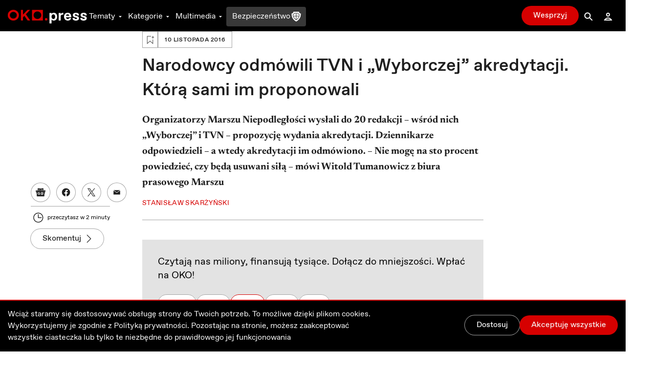

--- FILE ---
content_type: text/html; charset=utf-8
request_url: https://oko.press/narodowcy-odmowili-akredytacji-ktora-im-proponowali
body_size: 45598
content:
<!DOCTYPE html><html lang="pl"><head><meta charSet="UTF-8"/><meta name="viewport" content="width=device-width, initial-scale=1.0"/><meta name="format-detection" content="telephone=no"/><meta name="generator" content="Eye Of The Tiger"/><link rel="icon" href="/favicon.ico" type="image/x-icon"/><link rel="shortcut icon" href="/favicon.ico" type="image/x-icon"/><link rel="apple-touch-icon" sizes="180x180" href="/logo/apple-touch-icon.png"/><link rel="icon" type="image/png" sizes="32x32" href="/logo/favicon-32x32.png"/><link rel="icon" type="image/png" sizes="16x16" href="/logo/favicon-16x16.png"/><link rel="manifest" href="/site.webmanifest"/><link rel="mask-icon" href="/logo/safari-pinned-tab.svg" color="#D60000"/><meta name="msapplication-TileColor" content="#ffffff"/><meta name="theme-color" content="#ffffff"/><title>Narodowcy odmówili TVN i „Wyborczej” akredytacji. Którą sami im proponowali - OKO.press</title><meta name="description" content="Organizatorzy Marszu Niepodległości wysłali do 20 redakcji – wśród nich „Wyborczej” i TVN – propozycję wydania akredytacji. Dziennikarze odpowiedzieli – a wtedy akredytacji im odmówiono. – Nie mogę na sto procent powiedzieć, czy będą usuwani siłą – mówi Witold Tumanowicz z biura prasowego Marszu
"/><meta name="robots" content="index, follow, max-snippet:-1, max-image-preview:large, max-video-preview:-1"/><link rel="canonical" href="https://oko.press/narodowcy-odmowili-akredytacji-ktora-im-proponowali"/><meta property="og:locale" content="pl_PL"/><meta property="og:type" content="article"/><meta property="og:site:name" content="oko.press"/><meta property="og:url" content="https://oko.press/narodowcy-odmowili-akredytacji-ktora-im-proponowali"/><meta property="og:title" content="Narodowcy odmówili TVN i „Wyborczej” akredytacji. Którą sami im proponowali"/><meta property="og:description" content="Organizatorzy Marszu Niepodległości wysłali do 20 redakcji – wśród nich „Wyborczej” i TVN – propozycję wydania akredytacji. Dziennikarze odpowiedzieli – a wtedy akredytacji im odmówiono. – Nie mogę na sto procent powiedzieć, czy będą usuwani siłą – mówi Witold Tumanowicz z biura prasowego Marszu "/><meta property="og:image" content="https://cdn.oko.press/cdn-cgi/image/width=1200,quality=75/https://oko.press/images/2016/09/Marsz-Niepodległości-fot.-Adam-Kliczek-e1476373245625.jpg"/><meta property="og:image:type" content="image/jpeg"/><meta property="twitter:image" content="https://cdn.oko.press/cdn-cgi/image/width=1200,quality=75/https://oko.press/images/2016/09/Marsz-Niepodległości-fot.-Adam-Kliczek-e1476373245625.jpg"/><meta property="image:newsletter" content="https://cdn.oko.press/cdn-cgi/image/width=1280,quality=75/https://oko.press/images/2016/09/Marsz-Niepodległości-fot.-Adam-Kliczek-e1476373245625.jpg"/><meta property="article:publisher" content="https://www.facebook.com/oko.press/"/><meta property="article:modified_time" content="2026-01-18T20:20:18.685Z"/><script type="application/ld+json">{"@context":"https://schema.org","keywords":"","headline":"Narodowcy odmówili TVN i „Wyborczej” akredytacji. Którą sami im proponowali","datePublished":"2016-11-10T12:20:49+00:00","dateModified":"2022-11-14T07:48:07.680178+00:00","publisher":{"@type":"Organization","name":"OKO.press","logo":{"@type":"ImageObject","url":"https://oko.press/logo/horizontal-dualtone.png","width":348,"height":60}},"description":"Organizatorzy Marszu Niepodległości wysłali do 20 redakcji – wśród nich „Wyborczej” i TVN – propozycję wydania akredytacji. Dziennikarze odpowiedzieli – a wtedy akredytacji im odmówiono. – Nie mogę na sto procent powiedzieć, czy będą usuwani siłą – mówi Witold Tumanowicz z biura prasowego Marszu\r\n","isAccessibleForFree":"True","@type":"NewsArticle","mainEntityOfPage":{"@type":"WebPage","@id":"https://oko.press/narodowcy-odmowili-akredytacji-ktora-im-proponowali"},"image":{"@type":"ImageObject","url":"https://oko.press/images/2016/09/Marsz-Niepodległości-fot.-Adam-Kliczek-e1476373245625.jpg","contentUrl":"https://oko.press/images/2016/09/Marsz-Niepodległości-fot.-Adam-Kliczek-e1476373245625.jpg"},"author":{"@type":"Person","@id":"https://oko.press/autor/stanislaw","name":"Stanisław Skarżyński","url":"https://oko.press/autor/stanislaw","description":"Socjolog, publicysta. Publikuje na łamach Gazety Wyborczej. Doktorant w ISNS UW."}}</script><script type="application/ld+json">{"@context":"https://schema.org","@type":"BreadcrumbList","itemListElement":[{"@type":"ListItem","position":1,"item":{"@id":"https://oko.press","name":"OKO.press"}},{"@type":"ListItem","position":2,"item":{"@id":"https://oko.press/kategoria/wydarzenia","name":"Wydarzenia"}},{"@type":"ListItem","position":3,"item":{"@id":"https://oko.press/narodowcy-odmowili-akredytacji-ktora-im-proponowali","name":"Narodowcy odmówili TVN i „Wyborczej” akredytacji. Którą sami im proponowali"}}]}</script><link rel="preload" as="image" imagesrcset="https://cdn.oko.press/cdn-cgi/image/width=82,quality=80/https://oko.press/images/2016/09/Marsz-Niepodległości-fot.-Adam-Kliczek-e1476373245625.jpg 82w, https://cdn.oko.press/cdn-cgi/image/width=96,quality=80/https://oko.press/images/2016/09/Marsz-Niepodległości-fot.-Adam-Kliczek-e1476373245625.jpg 96w, https://cdn.oko.press/cdn-cgi/image/width=110,quality=80/https://oko.press/images/2016/09/Marsz-Niepodległości-fot.-Adam-Kliczek-e1476373245625.jpg 110w, https://cdn.oko.press/cdn-cgi/image/width=128,quality=80/https://oko.press/images/2016/09/Marsz-Niepodległości-fot.-Adam-Kliczek-e1476373245625.jpg 128w, https://cdn.oko.press/cdn-cgi/image/width=140,quality=80/https://oko.press/images/2016/09/Marsz-Niepodległości-fot.-Adam-Kliczek-e1476373245625.jpg 140w, https://cdn.oko.press/cdn-cgi/image/width=256,quality=80/https://oko.press/images/2016/09/Marsz-Niepodległości-fot.-Adam-Kliczek-e1476373245625.jpg 256w, https://cdn.oko.press/cdn-cgi/image/width=384,quality=80/https://oko.press/images/2016/09/Marsz-Niepodległości-fot.-Adam-Kliczek-e1476373245625.jpg 384w, https://cdn.oko.press/cdn-cgi/image/width=640,quality=80/https://oko.press/images/2016/09/Marsz-Niepodległości-fot.-Adam-Kliczek-e1476373245625.jpg 640w, https://cdn.oko.press/cdn-cgi/image/width=750,quality=80/https://oko.press/images/2016/09/Marsz-Niepodległości-fot.-Adam-Kliczek-e1476373245625.jpg 750w, https://cdn.oko.press/cdn-cgi/image/width=828,quality=80/https://oko.press/images/2016/09/Marsz-Niepodległości-fot.-Adam-Kliczek-e1476373245625.jpg 828w, https://cdn.oko.press/cdn-cgi/image/width=1080,quality=80/https://oko.press/images/2016/09/Marsz-Niepodległości-fot.-Adam-Kliczek-e1476373245625.jpg 1080w, https://cdn.oko.press/cdn-cgi/image/width=1200,quality=80/https://oko.press/images/2016/09/Marsz-Niepodległości-fot.-Adam-Kliczek-e1476373245625.jpg 1200w, https://cdn.oko.press/cdn-cgi/image/width=1920,quality=80/https://oko.press/images/2016/09/Marsz-Niepodległości-fot.-Adam-Kliczek-e1476373245625.jpg 1920w, https://cdn.oko.press/cdn-cgi/image/width=2048,quality=80/https://oko.press/images/2016/09/Marsz-Niepodległości-fot.-Adam-Kliczek-e1476373245625.jpg 2048w, https://cdn.oko.press/cdn-cgi/image/width=3840,quality=80/https://oko.press/images/2016/09/Marsz-Niepodległości-fot.-Adam-Kliczek-e1476373245625.jpg 3840w" imagesizes="100vw"/><meta name="next-head-count" content="32"/><script>
          (function() {
            if (typeof window !== "undefined") {
              window.dataLayer = []
              
              const hasPrivacyAll = document.cookie.split(';').some(item => {
              const [key, value] = item.trim().split('=');
              return key.startsWith('privacy') && value.includes('all');
              });
            
               const consentModeData = {
                  ad_storage:'denied',
                  ad_user_data:'denied',
                  ad_personalization: 'denied',
                  analytics_storage: 'granted'
                }
                
               const updatedConsentModeData = {
                  ad_storage:'granted',
                  ad_user_data:'granted',
               }
              
              window.gtag = function() {dataLayer.push(arguments);}
              window.gtag('consent', 'default', consentModeData);
              
              if (hasPrivacyAll) {
                window.gtag('consent', 'update', updatedConsentModeData);
              }
            }
          })();
        </script><script id="gtm-script" async="" data-nscript="beforeInteractive">(function(w,d,s,l,i){w[l]=w[l]||[];w[l].push({'gtm.start':
          new Date().getTime(),event:'gtm.js'});var f=d.getElementsByTagName(s)[0],
          j=d.createElement(s),dl=l!='dataLayer'?'&l='+l:'';j.async=true;j.src=
          'https://server-side.oko.press/gtm.js?id='+i+dl;f.parentNode.insertBefore(j,f);
          })(window,document,'script','dataLayer','GTM-PKH9ZW5');</script><script data-nscript="beforeInteractive"></script><link rel="preload" href="/_next/static/css/4a8f1540fffe6311.css" as="style"/><link rel="stylesheet" href="/_next/static/css/4a8f1540fffe6311.css" data-n-g=""/><link rel="preload" href="/_next/static/css/7611409ba7aed579.css" as="style"/><link rel="stylesheet" href="/_next/static/css/7611409ba7aed579.css" data-n-p=""/><noscript data-n-css=""></noscript><script defer="" nomodule="" src="/_next/static/chunks/polyfills-c67a75d1b6f99dc8.js"></script><script id="gsci" src="https://accounts.google.com/gsi/client" async="" defer="" data-nscript="beforeInteractive"></script><script defer="" src="/_next/static/chunks/2292.0149e75b91aff9d5.js"></script><script defer="" src="/_next/static/chunks/8682.6a6eeeb9b280e0ca.js"></script><script defer="" src="/_next/static/chunks/4232.c9a8556937c5426a.js"></script><script defer="" src="/_next/static/chunks/9991.08cd7748fc7f90c7.js"></script><script defer="" src="/_next/static/chunks/95b64a6e.e9ee280fa6d413fb.js"></script><script defer="" src="/_next/static/chunks/9883.df66c29a237ce540.js"></script><script defer="" src="/_next/static/chunks/6066.2030749de0e2e2d9.js"></script><script defer="" src="/_next/static/chunks/4851.4b5c243525141007.js"></script><script defer="" src="/_next/static/chunks/5470.91b55a3df46fcfb3.js"></script><script src="/_next/static/chunks/webpack-cdf53fdf03e7477c.js" defer=""></script><script src="/_next/static/chunks/framework-f4675ed1d1c70817.js" defer=""></script><script src="/_next/static/chunks/main-2f231da826be5d45.js" defer=""></script><script src="/_next/static/chunks/pages/_app-51c8d020dbccf8b7.js" defer=""></script><script src="/_next/static/chunks/252f366e-0e631670522e850b.js" defer=""></script><script src="/_next/static/chunks/78e521c3-cdb9624e3cce836b.js" defer=""></script><script src="/_next/static/chunks/9e82d048-7fc3e0b8c4d18477.js" defer=""></script><script src="/_next/static/chunks/d0447323-e1b60b6f1cf625c5.js" defer=""></script><script src="/_next/static/chunks/0c428ae2-9c6349f084e1848e.js" defer=""></script><script src="/_next/static/chunks/d7eeaac4-1442446302ecc122.js" defer=""></script><script src="/_next/static/chunks/29107295-5feae6a12c73e29c.js" defer=""></script><script src="/_next/static/chunks/d64684d8-5eb55fdc758378b0.js" defer=""></script><script src="/_next/static/chunks/2026-84a83208eebbb1ec.js" defer=""></script><script src="/_next/static/chunks/7212-b2c0b523eb1b3a14.js" defer=""></script><script src="/_next/static/chunks/6735-226c290c82334cdf.js" defer=""></script><script src="/_next/static/chunks/4530-8db2454d8e85f939.js" defer=""></script><script src="/_next/static/chunks/1499-8230fa125e9348c3.js" defer=""></script><script src="/_next/static/chunks/3071-32e68e13a22d245f.js" defer=""></script><script src="/_next/static/chunks/2004-f8b4b339e466b6b5.js" defer=""></script><script src="/_next/static/chunks/3680-1fa54954d813f1e9.js" defer=""></script><script src="/_next/static/chunks/191-0de434c7ce8c64d8.js" defer=""></script><script src="/_next/static/chunks/7536-2d7aa4d4c7b081ba.js" defer=""></script><script src="/_next/static/chunks/9491-fea16b3d9a9ec6bd.js" defer=""></script><script src="/_next/static/chunks/6951-779b1b4127624949.js" defer=""></script><script src="/_next/static/chunks/115-e513db6355a7fe1a.js" defer=""></script><script src="/_next/static/chunks/4968-c1bf1255df9fdadb.js" defer=""></script><script src="/_next/static/chunks/1494-302100f4dffa0777.js" defer=""></script><script src="/_next/static/chunks/7837-ab97b8d81989abe5.js" defer=""></script><script src="/_next/static/chunks/7044-fabfc712bf3b8dd3.js" defer=""></script><script src="/_next/static/chunks/9898-4733e601ad913ced.js" defer=""></script><script src="/_next/static/chunks/1082-16c9043ee897e0f7.js" defer=""></script><script src="/_next/static/chunks/3841-7529779ec3d2cda1.js" defer=""></script><script src="/_next/static/chunks/6464-d3052bb542fa01f3.js" defer=""></script><script src="/_next/static/chunks/6073-7c959dedeb910813.js" defer=""></script><script src="/_next/static/chunks/340-71094c4d255cae55.js" defer=""></script><script src="/_next/static/chunks/1938-99996ccc5d6a6836.js" defer=""></script><script src="/_next/static/chunks/213-813d03a5dd86fa3a.js" defer=""></script><script src="/_next/static/chunks/2433-af9039be0935a566.js" defer=""></script><script src="/_next/static/chunks/6380-c513c1b841f3294e.js" defer=""></script><script src="/_next/static/chunks/7274-500629a37de19ba4.js" defer=""></script><script src="/_next/static/chunks/pages/%5Bslug%5D-ea77b50885fa0416.js" defer=""></script><script src="/_next/static/5zuXRAHfoqZYLXSl_yvsY/_buildManifest.js" defer=""></script><script src="/_next/static/5zuXRAHfoqZYLXSl_yvsY/_ssgManifest.js" defer=""></script><style id="__jsx-2944537798">
  html {
    --navbar-height: 4rem
  }

    </style><style id="__jsx-1080765010">
  html {
    --featured-image-margin-bottom: 1rem
  }

    </style></head><body><div id="__next" data-reactroot=""><audio src=""></audio><div class="fixed hidden bottom-0 left-0 right-0 bg-gray-100 dark:bg-gray-800 py-2 transition-all z-bottom-bar ease-linear duration-500 shadow-[0_0_8px_-3px_rgba(0,0,0,0.3)] md:block print:hidden translate-y-14"><div class="max-w-7xl px-4 flex m-auto items-center gap-10"><div class="flex items-center gap-2 w-full"><div class="relative h-10 w-10"></div><div class="flex items-center gap-4 w-full"><div class="text-xs line-clamp-2 max-w-[200px] dark:text-gray-50"></div><div class="flex items-center gap-2"><button class="hover:bg-gray-300 hover:rounded-full dark:text-gray-300 dark:hover:bg-gray-700 icon:w-6 icon:h-6"><svg stroke="currentColor" fill="currentColor" stroke-width="0" viewBox="0 0 24 24" height="1em" width="1em" xmlns="http://www.w3.org/2000/svg"><path d="M10.527 15.596L10.527 10.734L9.798 10.734L8.569 11.93L8.569 13.076L9.646 12.041L9.646 15.596z"></path><path d="M13.452,15.664c1.285,0,1.98-1.006,1.98-2.498c0-1.494-0.73-2.502-1.98-2.502s-1.979,1.008-1.979,2.502 C11.473,14.658,12.167,15.664,13.452,15.664z M13.417,11.465h0.069c0.758,0,1.021,0.729,1.021,1.701 c0,0.971-0.264,1.699-1.021,1.699h-0.069c-0.757,0-1.021-0.729-1.021-1.699C12.397,12.193,12.661,11.465,13.417,11.465z"></path><path d="M12,6.164h-1.527H6.951l1.621-1.621L7.865,3.836L5.744,5.957L5.037,6.664l0.707,0.707l2.121,2.121l0.707-0.707 L6.951,7.164h3.522H12c3.288,0,5.964,2.691,5.964,6s-2.676,6-5.964,6s-5.964-2.691-5.964-6h-1c0,3.859,3.124,7,6.964,7 s6.964-3.141,6.964-7S15.84,6.164,12,6.164z"></path></svg></button><button class="relative h-10 w-10 text-violet-700 active:text-violet-800 dark:text-violet-400 dark:active:text-violet-500"><div class="absolute top-0 left-0 transition-all ease-out duration-100 icon:w-10 icon:h-10 opacity-0"><svg stroke="currentColor" fill="currentColor" stroke-width="0" viewBox="0 0 24 24" height="1em" width="1em" xmlns="http://www.w3.org/2000/svg"><path fill-rule="evenodd" clip-rule="evenodd" d="M12 20C16.4183 20 20 16.4183 20 12C20 7.58172 16.4183 4 12 4C7.58172 4 4 7.58172 4 12C4 16.4183 7.58172 20 12 20ZM15 12.0003L10 9V15L15 12.0003Z"></path></svg></div><div class="absolute top-0 left-0 transition-all ease-out duration-100 icon:w-10 icon:h-10 opacity-1"><svg stroke="currentColor" fill="currentColor" stroke-width="0" viewBox="0 0 24 24" height="1em" width="1em" xmlns="http://www.w3.org/2000/svg"><path d="M12,4c-4.418,0-8,3.582-8,8c0,4.42,3.582,8,8,8s8-3.58,8-8C20,7.582,16.418,4,12,4z M11,15H9V9h2V15z M15,15h-2V9h2V15z"></path></svg></div></button><button class="hover:bg-gray-300 hover:rounded-full dark:text-gray-300 dark:hover:bg-gray-700 icon:w-6 icon:h-6"><svg stroke="currentColor" fill="currentColor" stroke-width="0" viewBox="0 0 24 24" height="1em" width="1em" xmlns="http://www.w3.org/2000/svg"><path d="M10.527 15.596L10.527 10.734L9.798 10.734L8.57 11.93L8.57 13.076L9.646 12.041L9.646 15.596z"></path><path d="M13.453,10.664c-1.25,0-1.979,1.008-1.979,2.502c0,1.492,0.693,2.498,1.979,2.498s1.98-1.006,1.98-2.498 C15.433,11.672,14.703,10.664,13.453,10.664z M13.488,14.865h-0.07c-0.756,0-1.02-0.729-1.02-1.699 c0-0.973,0.264-1.701,1.02-1.701h0.07c0.758,0,1.021,0.729,1.021,1.701C14.509,14.137,14.246,14.865,13.488,14.865z"></path><path d="M12.001,19.164c-3.289,0-5.965-2.691-5.965-6s2.676-6,5.965-6h1.527h3.521l-1.621,1.621l0.707,0.707l2.121-2.121 l0.707-0.707l-0.707-0.707l-2.121-2.121l-0.707,0.707l1.621,1.621h-3.521h-1.527c-3.84,0-6.965,3.141-6.965,7s3.125,7,6.965,7 s6.963-3.141,6.963-7h-1C17.964,16.473,15.289,19.164,12.001,19.164z"></path></svg></button></div><div class="flex items-center flex-1 justify-between gap-6"><div class="flex items-center w-full min-w-[250px] gap-2"><span class="text-xs w-8 dark:text-gray-50">0:00</span><div style="position:relative" class="podcast-slider"><div class="podcast-track podcast-track-0" style="position:absolute;left:0;right:0"></div><div class="podcast-track podcast-track-1" style="position:absolute;left:0;right:0"></div><div class="podcast-thumb podcast-thumb-0 " style="position:absolute;touch-action:none;z-index:1;left:0px" tabindex="0" role="slider" aria-orientation="horizontal" aria-valuenow="0" aria-valuemin="0" aria-valuemax="100"></div></div><span class="text-xs w-8 dark:text-gray-50">0:00</span></div><button type="button" aria-haspopup="dialog" aria-expanded="false" aria-controls="" data-state="closed" class="hidden md:block p-1 hover:bg-gray-300 hover:rounded-full active:bg-gray-400 dark:text-gray-50 dark:hover:bg-gray-600 cursor-pointer"><svg stroke="currentColor" fill="currentColor" stroke-width="0" viewBox="0 0 24 24" height="20" width="20" xmlns="http://www.w3.org/2000/svg"><path d="M4 9L4 15L6 15L12 20L12 4L6 9z"></path><path d="M14,5.832v1c2.756,0,5,2.244,5,5c0,2.758-2.244,5-5,5v1c3.313,0,6-2.686,6-6S17.313,5.832,14,5.832z"></path><path d="M18,11.832c0-2.209-1.791-4-4-4v1c1.654,0,3,1.346,3,3s-1.346,3-3,3v1C16.209,15.832,18,14.041,18,11.832z"></path><path d="M16,11.832c0-1.104-0.896-2-2-2v1c0.551,0,1,0.449,1,1c0,0.553-0.449,1-1,1v1C15.104,13.832,16,12.936,16,11.832z"></path></svg></button></div></div></div><button class="dark:text-gray-50"><svg stroke="currentColor" fill="currentColor" stroke-width="0" viewBox="0 0 1024 1024" height="1em" width="1em" xmlns="http://www.w3.org/2000/svg"><path d="M563.8 512l262.5-312.9c4.4-5.2.7-13.1-6.1-13.1h-79.8c-4.7 0-9.2 2.1-12.3 5.7L511.6 449.8 295.1 191.7c-3-3.6-7.5-5.7-12.3-5.7H203c-6.8 0-10.5 7.9-6.1 13.1L459.4 512 196.9 824.9A7.95 7.95 0 0 0 203 838h79.8c4.7 0 9.2-2.1 12.3-5.7l216.5-258.1 216.5 258.1c3 3.6 7.5 5.7 12.3 5.7h79.8c6.8 0 10.5-7.9 6.1-13.1L563.8 512z"></path></svg></button></div></div><div><div class="flex flex-col bg-gray-50 dark:bg-gray-900 fixed bottom-0 left-0 right-0 z-bottom-bar whitespace-nowrap lg:hidden print:hidden"><div style="transform:;opacity:0%" class="flex flex-col absolute left-0 right-0 -bottom-[10.5rem] w-full dark:text-gray-50 transition-all ease-out duration-700 bg-gray-50 dark:bg-gray-800 pb-20 shadow-mobile-bottom-menu"><div class="pb-2 px-4 relative"><button class="pt-2 pb-8 mr-4 pl-4 block w-[95%]"><svg stroke="currentColor" fill="currentColor" stroke-width="0" viewBox="0 0 16 16" class="w-8 h-6 mb-1 absolute left-4 transition duration-300 rotate-0 mr-1 top-2" height="1em" width="1em" xmlns="http://www.w3.org/2000/svg"><path fill-rule="evenodd" d="M7.646 4.646a.5.5 0 0 1 .708 0l6 6a.5.5 0 0 1-.708.708L8 5.707l-5.646 5.647a.5.5 0 0 1-.708-.708l6-6z"></path></svg></button><div><p class="w-full whitespace-normal line-clamp-1 mb-8"></p><div class="w-full mt-4 dark:text-gray-50"><div style="position:relative" class="podcast-bottom-mobile-slider"><div class="podcast-bottom-mobile-track podcast-bottom-mobile-track-0" style="position:absolute;left:0;right:0"></div><div class="podcast-bottom-mobile-track podcast-bottom-mobile-track-1" style="position:absolute;left:0;right:0"></div><div class="podcast-bottom-mobile-thumb podcast-bottom-mobile-thumb-0 " style="position:absolute;touch-action:none;z-index:1;left:0px" tabindex="0" role="slider" aria-orientation="horizontal" aria-valuenow="0" aria-valuemin="0" aria-valuemax="100" aria-label="Pasek postępu odtwarzanego Podcastu"></div></div><div class="flex justify-between mt-1"><span class="text-xs min-w-[2rem]">0:00</span><div class="flex gap-32"><button class="hover:bg-gray-300 hover:rounded-full dark:text-gray-300 dark:hover:bg-gray-700 icon:w-8 icon:h-8"><svg stroke="currentColor" fill="currentColor" stroke-width="0" viewBox="0 0 24 24" height="1em" width="1em" xmlns="http://www.w3.org/2000/svg"><path d="M10.527 15.596L10.527 10.734L9.798 10.734L8.569 11.93L8.569 13.076L9.646 12.041L9.646 15.596z"></path><path d="M13.452,15.664c1.285,0,1.98-1.006,1.98-2.498c0-1.494-0.73-2.502-1.98-2.502s-1.979,1.008-1.979,2.502 C11.473,14.658,12.167,15.664,13.452,15.664z M13.417,11.465h0.069c0.758,0,1.021,0.729,1.021,1.701 c0,0.971-0.264,1.699-1.021,1.699h-0.069c-0.757,0-1.021-0.729-1.021-1.699C12.397,12.193,12.661,11.465,13.417,11.465z"></path><path d="M12,6.164h-1.527H6.951l1.621-1.621L7.865,3.836L5.744,5.957L5.037,6.664l0.707,0.707l2.121,2.121l0.707-0.707 L6.951,7.164h3.522H12c3.288,0,5.964,2.691,5.964,6s-2.676,6-5.964,6s-5.964-2.691-5.964-6h-1c0,3.859,3.124,7,6.964,7 s6.964-3.141,6.964-7S15.84,6.164,12,6.164z"></path></svg></button><button class="hover:bg-gray-300 hover:rounded-full dark:text-gray-300 dark:hover:bg-gray-700 icon:w-8 icon:h-8"><svg stroke="currentColor" fill="currentColor" stroke-width="0" viewBox="0 0 24 24" height="1em" width="1em" xmlns="http://www.w3.org/2000/svg"><path d="M10.527 15.596L10.527 10.734L9.798 10.734L8.57 11.93L8.57 13.076L9.646 12.041L9.646 15.596z"></path><path d="M13.453,10.664c-1.25,0-1.979,1.008-1.979,2.502c0,1.492,0.693,2.498,1.979,2.498s1.98-1.006,1.98-2.498 C15.433,11.672,14.703,10.664,13.453,10.664z M13.488,14.865h-0.07c-0.756,0-1.02-0.729-1.02-1.699 c0-0.973,0.264-1.701,1.02-1.701h0.07c0.758,0,1.021,0.729,1.021,1.701C14.509,14.137,14.246,14.865,13.488,14.865z"></path><path d="M12.001,19.164c-3.289,0-5.965-2.691-5.965-6s2.676-6,5.965-6h1.527h3.521l-1.621,1.621l0.707,0.707l2.121-2.121 l0.707-0.707l-0.707-0.707l-2.121-2.121l-0.707,0.707l1.621,1.621h-3.521h-1.527c-3.84,0-6.965,3.141-6.965,7s3.125,7,6.965,7 s6.963-3.141,6.963-7h-1C17.964,16.473,15.289,19.164,12.001,19.164z"></path></svg></button></div><span class="text-xs min-w-[2rem]">0:00</span></div></div></div><button aria-label="Wyłącz Podcast" class="text-black dark:text-gray-50 absolute top-2 right-3 z-40"><svg stroke="currentColor" fill="currentColor" stroke-width="0" viewBox="0 0 1024 1024" height="1em" width="1em" xmlns="http://www.w3.org/2000/svg"><path d="M563.8 512l262.5-312.9c4.4-5.2.7-13.1-6.1-13.1h-79.8c-4.7 0-9.2 2.1-12.3 5.7L511.6 449.8 295.1 191.7c-3-3.6-7.5-5.7-12.3-5.7H203c-6.8 0-10.5 7.9-6.1 13.1L459.4 512 196.9 824.9A7.95 7.95 0 0 0 203 838h79.8c4.7 0 9.2-2.1 12.3-5.7l216.5-258.1 216.5 258.1c3 3.6 7.5 5.7 12.3 5.7h79.8c6.8 0 10.5-7.9 6.1-13.1L563.8 512z"></path></svg></button></div></div><div class="flex z-10 justify-between shadow-mobile-bottom-menu bg-gray-50 dark:bg-gray-800"><button aria-label="Link do podstrony: Audio" href="/audio" class="relative flex flex-col items-center icon:w-7 icon:h-7 w-[20%] h-full mt-0.5 pt-1 pb-4 text-violet-600 icon:fill-violet-600 active:text-violet-400 active:icon:fill-violet-400 dark:text-violet-400 icon:dark:fill-violet-400 active:dark:text-violet-500 active:dark:icon:fill-violet-500"><div class="relative w-7 mx-auto flex flex-col items-center"><svg stroke="currentColor" fill="currentColor" stroke-width="0" viewBox="0 0 24 24" height="1em" width="1em" xmlns="http://www.w3.org/2000/svg"><path d="M19.1 13.172V11.024H20.001C20.001 6.59899 16.412 2.99899 12.001 2.99899C7.59 2.99899 4 6.59999 4 11.025H5V13.142C3.278 13.588 2 15.139 2 17C2 19.209 3.792 21 6 21V20.5H8V13.5H6V11.025C6 7.70299 8.691 4.99999 12 4.99999C15.309 4.99999 17.996 7.69899 18 11.018V13.5H16V20.5H18V21C20.208 21 22 19.209 22 17C22 15.175 20.77 13.653 19.1 13.172Z"></path><path d="M12.5 7H11.5V14H12.5V7Z"></path><path d="M10.756 8H9.70099V13H10.756V8Z"></path><path d="M8.912 9.5H8V11.5H8.912V9.5Z"></path><path d="M14.3 8H13.245V13H14.3V8Z"></path><path d="M16 9.5H15.088V11.5H16V9.5Z"></path></svg><p class="mt-0.5 text-xs text-center">Audio</p></div></button><button aria-label="Rozwinięcie dolnego Menu" aria-controls="navbar-menu" aria-haspopup="dialog" aria-expanded="false" class="relative flex flex-col items-center icon:w-7 icon:h-7 w-[20%] h-full mt-0.5 pt-1 pb-4 active:text-red-700 active:icon:fill-red-700 dark:text-gray-200 icon:dark:fill-gray-200 active:dark:text-gray-50 active:dark:icon:fill-gray-50 icon:fill-gray-500 text-gray-500"><div class="-my-2.5"><div class="hamburger-react" aria-expanded="false" role="button" style="cursor:pointer;height:48px;position:relative;transition:0.3s cubic-bezier(0, 0, 0, 1);user-select:none;width:48px;outline:none" tabindex="0"><div style="background:currentColor;height:2px;left:12px;position:absolute;width:24px;top:16px;transition:0.3s cubic-bezier(0, 0, 0, 1);transform:none"></div><div style="background:currentColor;height:2px;left:12px;position:absolute;width:24px;top:23px;transition:0.15s cubic-bezier(0, 0, 0, 1);transform:none"></div><div style="background:currentColor;height:2px;left:12px;position:absolute;width:24px;top:30px;transition:0.3s cubic-bezier(0, 0, 0, 1);transform:none"></div></div></div><p class="mt-0.5 text-xs text-center">Menu</p></button><div class="relative w-[20%] h-full text-center pt-9"><div style="top:-16px" class="absolute dark:bg-red-400 active:dark:bg-red-100 bg-red-700 active:bg-red-800 rounded-full border-[3px] w-14 h-14 transition-all duration-700 border-white left-1/2 transform -translate-x-1/2 shadow-[0_0_4px_2px_rgba(0,0,0,0.25)]"><div class="w-full h-full flex justify-center items-center"><button aria-label="Przycisk Pauza" style="opacity:0%;z-index:-10" class="relative h-10 w-10 text-gray-50 transition-opacity duration-700 active:text-gray-200 dark:text-white dark:active:text-gray-200"><div class="absolute top-0 left-0 transition-all ease-out duration-300 icon:w-10 icon:h-10 opacity-0"><svg stroke="currentColor" fill="currentColor" stroke-width="0" viewBox="0 0 24 24" height="1em" width="1em" xmlns="http://www.w3.org/2000/svg"><path fill="none" d="M0 0h24v24H0z"></path><path d="M8 5v14l11-7z"></path></svg></div><div class="absolute top-0 left-0 transition-all ease-out duration-300 icon:w-10 icon:h-10 opacity-1"><svg stroke="currentColor" fill="currentColor" stroke-width="0" viewBox="0 0 24 24" height="1em" width="1em" xmlns="http://www.w3.org/2000/svg"><path fill="none" d="M0 0h24v24H0z"></path><path d="M6 19h4V5H6v14zm8-14v14h4V5h-4z"></path></svg></div></button><a aria-label="Powrót do Strony Głównej" style="opacity:100%;z-index:" href="/" class="icon:w-8 icon:h-8 h-10 w-10 flex justify-center items-center icon:fill-gray-50 absolute"><svg stroke="currentColor" fill="currentColor" stroke-width="0" viewBox="0 0 24 24" height="1em" width="1em" xmlns="http://www.w3.org/2000/svg"><path fill="none" d="M0 0h24v24H0V0z"></path><path d="M12 5.69l5 4.5V18h-2v-6H9v6H7v-7.81l5-4.5M12 3L2 12h3v8h6v-6h2v6h6v-8h3L12 3z"></path></svg></a></div></div><p style="opacity:0%" class="text-violet-700 dark:text-violet-400 transition-all duration-700">0:00</p></div><button aria-label="Link do podstrony: Zaloguj" href="/zaloguj" class="relative flex flex-col items-center icon:w-7 icon:h-7 w-[20%] h-full mt-0.5 pt-1 pb-4 active:text-red-700 active:icon:fill-red-700 dark:text-gray-200 icon:dark:fill-gray-200 active:dark:text-gray-50 active:dark:icon:fill-gray-50 icon:fill-gray-500 text-gray-500"><div class="relative w-7 mx-auto flex flex-col items-center"><svg stroke="currentColor" fill="currentColor" stroke-width="0" viewBox="0 0 24 24" height="1em" width="1em" xmlns="http://www.w3.org/2000/svg"><path d="M12,6c1.103,0,2,0.898,2,2c0,1.104-0.897,2-2,2s-2-0.896-2-2C10,6.898,10.896,6,12,6 M12,4C9.791,4,8,5.791,8,8 s1.791,4,4,4s4-1.791,4-4S14.208,4,12,4L12,4z"></path><path d="M12,16c1.849,0,3.567,0.736,4.86,2H7.14C8.433,16.736,10.151,16,12,16 M12,14c-3.854,0-7.15,2.484-8.499,6h17 C19.151,16.484,15.853,14,12,14L12,14z"></path></svg><p class="mt-0.5 text-xs text-center">Zaloguj</p></div></button><button aria-label="Link do podstrony: Wesprzyj" href="/wesprzyj" class="relative flex flex-col items-center icon:w-7 icon:h-7 w-[20%] h-full mt-0.5 pt-1 pb-4 active:text-red-700 active:icon:fill-red-700 active:dark:text-gray-50 active:dark:icon:fill-gray-50 text-red-700 icon:fill-red-700 dark:text-red-400 icon:dark:fill-red-400"><div class="relative w-7 mx-auto flex flex-col items-center"><div class=""><svg stroke="currentColor" fill="currentColor" stroke-width="0" viewBox="0 0 512 512" height="1em" width="1em" xmlns="http://www.w3.org/2000/svg"><path d="M256 448l-30.164-27.211C118.718 322.442 48 258.61 48 179.095 48 114.221 97.918 64 162.4 64c36.399 0 70.717 16.742 93.6 43.947C278.882 80.742 313.199 64 349.6 64 414.082 64 464 114.221 464 179.095c0 79.516-70.719 143.348-177.836 241.694L256 448z"></path></svg></div><p class="mt-0.5 text-xs text-center">Wesprzyj</p></div></button></div><div aria-valuemax="100" aria-valuemin="0" aria-valuenow="0" aria-valuetext="0%" role="progressbar" data-state="loading" data-value="0" data-max="100" class="relative overflow-hidden w-full h-1 transform bg-gray-50 dark:bg-gray-700 /* Fix overflow clipping in Safari */ /* https://gist.github.com/domske/b66047671c780a238b51c51ffde8d3a0 */ translate-z-0"><div data-state="loading" data-value="0" data-max="100" style="transform:translateX(-100%)" class="bg-red-700 dark:bg-red-400 w-full h-full transition-transform duration-700 ease-cubic-bezier[0.65,0,0.35,1]"></div></div></div></div><div class="dark:bg-gray-900 print:bg-transparent print:dark:bg-transparent"><div class="hidden lg:block print:hidden"><nav class="navbar__desktop fixed top-0 left-0 right-0 z-[999]"><div class="absolute top-0 left-0 right-0 z-30 h-[var(--navbar-height)] flex items-center border-b bg-black border-b-black dark:bg-gray-900 transition-colors duration-200 dark:border-b-gray-900"><div class="max-w-7xl w-full h-full mx-auto px-4 flex items-center justify-between gap-5"><div class="flex gap-8 h-full items-center"><a href="/" class="icon:h-7 mt-1"><svg xmlns="http://www.w3.org/2000/svg" viewBox="0 0 139 24" class="h-6"><path class="fill-current text-red-700" d="M9.69,3.72c3.36,0,6.1,2.61,6.1,5.81c0,3.21-2.73,5.81-6.1,5.81c-3.36,0-6.1-2.61-6.1-5.81
                C3.59,6.33,6.32,3.72,9.69,3.72z M9.69,0.06c-5.43,0-9.84,4.24-9.84,9.47c0,5.23,4.41,9.47,9.84,9.47c5.43,0,9.84-4.24,9.84-9.47
                C19.53,4.3,15.12,0.06,9.69,0.06z M42.48,0.25v18.56h19V0.25H42.48z M51.98,16.12c-3.73,0-6.76-2.96-6.76-6.61
                c0-3.65,3.03-6.61,6.76-6.61c3.74,0,6.76,2.96,6.76,6.61C58.74,13.16,55.71,16.12,51.98,16.12z M39.3,18.83L31.66,7.94l7.47-7.7
                H34.6l-8.07,8.34V0.24h-3.67v18.59h3.67v-5.6l2.5-2.58l5.73,8.18H39.3z M67.32,14.49c-1.27,0-2.29,1-2.29,2.24s1.03,2.24,2.29,2.24
                c1.27,0,2.3-1,2.3-2.24S68.59,14.49,67.32,14.49z"></path><path class="fill-current text-white" d="M86.68,12.13c0,3.58-2.09,6.89-6.02,6.89c-1.9,0-3.36-1.06-3.9-1.99v7.03h-3.53V5.51h3.53v1.72
                c0.54-0.93,2.01-1.99,3.9-1.99C84.59,5.24,86.68,8.55,86.68,12.13z M79.84,8.02c-1.63,0-3.09,1.59-3.09,4.11
                c0,2.52,1.47,4.11,3.09,4.11h0.22c1.76,0,3.09-1.56,3.09-4.08c0-2.52-1.33-4.14-3.09-4.14L79.84,8.02L79.84,8.02z M89.28,5.51h3.53
                v2.65c0.54-1.72,1.9-2.78,3.93-2.78h0.68v3.18H96.2c-2.31,0-3.39,1.06-3.39,3.31v6.89h-3.53L89.28,5.51L89.28,5.51z M105.12,19.02
                c-3.39,0-6.45-2.52-6.45-6.89c0-3.98,2.39-6.89,6.45-6.89c4.07,0,6.18,2.89,6.18,6.73c0,0.4-0.03,0.82-0.06,1.25h-9.17
                c0.14,1.83,1.6,3.02,3.09,3.02h0.16c1.36,0,2.17-0.77,2.41-1.67h3.5C110.6,17.17,108.51,19.02,105.12,19.02z M102.08,10.57h5.8
                c-0.08-1.59-1.33-2.55-2.82-2.55h-0.16C103.41,8.02,102.16,8.98,102.08,10.57z M113.56,14.38h3.61c0,1.19,0.92,1.99,2.28,1.99h0.22
                c1.08,0,1.79-0.5,1.79-1.3c0-0.69-0.41-1.09-1.38-1.32l-1.76-0.42c-2.85-0.69-4.2-1.86-4.2-4c0-2.39,2.09-4.08,5.48-4.08
                c3.53,0,5.53,1.72,5.53,4.64h-3.53c-0.14-1.27-0.82-1.99-2.04-1.99h-0.22c-0.95,0-1.71,0.5-1.71,1.3c0,0.71,0.62,1.09,1.74,1.35
                l1.82,0.45c2.6,0.64,3.8,1.86,3.8,3.95c0,2.25-1.9,4.08-5.56,4.08C115.75,19.02,113.56,17.3,113.56,14.38z M127.12,14.38h3.61
                c0,1.19,0.92,1.99,2.28,1.99h0.22c1.08,0,1.79-0.5,1.79-1.3c0-0.69-0.41-1.09-1.38-1.32l-1.76-0.42c-2.85-0.69-4.2-1.86-4.2-4
                c0-2.39,2.09-4.08,5.48-4.08c3.53,0,5.53,1.72,5.53,4.64h-3.53c-0.14-1.27-0.82-1.99-2.04-1.99h-0.22c-0.95,0-1.71,0.5-1.71,1.3
                c0,0.71,0.62,1.09,1.74,1.35l1.82,0.45c2.6,0.64,3.8,1.86,3.8,3.95c0,2.25-1.9,4.08-5.56,4.08
                C129.31,19.02,127.12,17.3,127.12,14.38z"></path></svg></a><div class="flex h-full items-center gap-5"><button type="button" aria-haspopup="dialog" aria-controls="navbar-menu" aria-expanded="false" class="relative px-1 mt-1 inline-flex h-full items-center cursor-pointer transition-colors duration-75 outline-none text-white hover:text-gray-300 focus:text-gray-300 dark:text-gray-100 dark:hover:text-gray-400 dark:focus:text-gray-400 after:absolute after:-bottom-px after:left-0 after:right-0 after:h-0.5 after:transition-opacity after:bg-gray-300 after:duration-75 after:opacity-0">Tematy<svg stroke="currentColor" fill="currentColor" stroke-width="0" viewBox="0 0 24 24" class="w-4 h-4 ml-0.5 transition-transform duration-100" height="1em" width="1em" xmlns="http://www.w3.org/2000/svg"><path fill="none" d="M0 0h24v24H0z"></path><path d="M7 10l5 5 5-5z"></path></svg></button><button type="button" aria-haspopup="dialog" aria-controls="navbar-menu" aria-expanded="false" class="relative px-1 mt-1 inline-flex h-full items-center cursor-pointer transition-colors duration-75 outline-none text-white hover:text-gray-300 focus:text-gray-300 dark:text-gray-100 dark:hover:text-gray-400 dark:focus:text-gray-400 after:absolute after:-bottom-px after:left-0 after:right-0 after:h-0.5 after:transition-opacity after:bg-gray-300 after:duration-75 after:opacity-0">Kategorie<svg stroke="currentColor" fill="currentColor" stroke-width="0" viewBox="0 0 24 24" class="w-4 h-4 ml-0.5 transition-transform duration-100" height="1em" width="1em" xmlns="http://www.w3.org/2000/svg"><path fill="none" d="M0 0h24v24H0z"></path><path d="M7 10l5 5 5-5z"></path></svg></button><button type="button" aria-haspopup="dialog" aria-controls="navbar-menu" aria-expanded="false" class="relative px-1 mt-1 inline-flex h-full items-center cursor-pointer transition-colors duration-75 outline-none text-white hover:text-gray-300 focus:text-gray-300 dark:text-gray-100 dark:hover:text-gray-400 dark:focus:text-gray-400 after:absolute after:-bottom-px after:left-0 after:right-0 after:h-0.5 after:transition-opacity after:bg-gray-300 after:duration-75 after:opacity-0">Multimedia<svg stroke="currentColor" fill="currentColor" stroke-width="0" viewBox="0 0 24 24" class="w-4 h-4 ml-0.5 transition-transform duration-100" height="1em" width="1em" xmlns="http://www.w3.org/2000/svg"><path fill="none" d="M0 0h24v24H0z"></path><path d="M7 10l5 5 5-5z"></path></svg></button><a href="/temat/bezpieczenstwo" class="relative px-1 mt-1 inline-flex items-center cursor-pointer transition-colors duration-75 outline-none bg-gray-800 h-10 pl-3 pr-2 text-white leading-8 rounded hover:bg-gray-700 active:bg-gray-600 gap-2 icon:w-6 icon:h-6">Bezpieczeństwo<!-- --> <svg stroke="currentColor" fill="currentColor" stroke-width="0" viewBox="0 0 24 24" height="1em" width="1em" xmlns="http://www.w3.org/2000/svg"><path d="M6.091,8.248c.018.809.127,1.563.293,2.275h5.116v-4.922h-2.721c-.638,1.103-1.577,2.028-2.688,2.647Z"></path><path d="M11.5,17.734v-6.212h-4.833c1.005,2.97,3.133,4.998,4.833,6.212Z"></path><path d="M12.5,17.736c1.7-1.213,3.828-3.242,4.833-6.213h-4.833v6.213Z"></path><path d="M21.312,5.629c-1.948,0-3.529-1.581-3.529-3.529H6.214c0,1.948-1.578,3.529-3.529,3.529-.032,0-.064-.009-.097-.012v2.364c0,9.876,9.412,14.118,9.412,14.118,0,0,9.412-4.242,9.412-14.118v-2.364c-.035.003-.064.012-.1.012ZM18.912,7.949c0,6.283-4.646,9.888-6.645,11.148l-.267.168-.267-.168c-2.482-1.565-6.646-5.091-6.646-11.115v-.31l.277-.172c1.137-.567,2.087-1.501,2.675-2.631l.14-.27h7.638l.14.27c.588,1.13,1.538,2.064,2.678,2.632l.277.138v.31Z"></path><path d="M15.218,5.6h-2.718v4.922h5.116c.166-.711.275-1.465.293-2.273-1.113-.62-2.054-1.545-2.691-2.649Z"></path></svg></a></div></div><div class="flex items-center gap-4"><a class="group flex justify-center items-center text-base focus:outline-none relative transition duration-150 ease-out py-2 px-6 font-medium text-gray-50 rounded-full shadow-base bg-red-700 shadow-red-900 hover:bg-red-600 focus:bg-red-700 active:bg-red-600 disabled:bg-gray-200 disabled:text-gray-400 disabled:shadow-none dark:bg-red-400 dark:hover:bg-red-300 dark:focus:bg-red-200 dark:active:bg-red-200 dark:disabled:bg-gray-700 dark:disabled:text-gray-500 text-white" href="/wesprzyj">Wesprzyj</a><div class="flex mt-1 items-center gap-2"><button aria-controls="navbar-search-button" class="flex-shrink-0 flex-grow-0 inline-flex items-center justify-center w-10 h-10 text-white rounded-full outline-none icon:w-6 icon:h-6 transition-colors duration-75 hover:text-red-700 focus:text-red-700 dark:text-gray-100 dark:hover:text-red-400 dark:focus:text-red-400 disabled:cursor-not-allowed"><svg stroke="currentColor" fill="currentColor" stroke-width="0" viewBox="0 0 24 24" height="1em" width="1em" xmlns="http://www.w3.org/2000/svg"><path fill-rule="evenodd" clip-rule="evenodd" d="M20.499,19.086l-5.256-5.256c0.786-1.075,1.256-2.396,1.256-3.83c0-3.591-2.91-6.5-6.5-6.5s-6.5,2.909-6.5,6.5 s2.91,6.5,6.5,6.5c1.434,0,2.755-0.47,3.83-1.256l5.256,5.256L20.499,19.086z M5.499,10c0-2.481,2.018-4.5,4.5-4.5 c2.48,0,4.5,2.019,4.5,4.5s-2.02,4.5-4.5,4.5C7.517,14.5,5.499,12.481,5.499,10z"></path></svg></button><a href="/zaloguj" class="flex-shrink-0 flex-grow-0 inline-flex items-center justify-center w-10 h-10 text-white rounded-full outline-none icon:w-6 icon:h-6 transition-colors duration-75 hover:text-red-700 focus:text-red-700 dark:text-gray-100 dark:hover:text-red-400 dark:focus:text-red-400 disabled:cursor-not-allowed"><svg stroke="currentColor" fill="currentColor" stroke-width="0" viewBox="0 0 24 24" height="1em" width="1em" xmlns="http://www.w3.org/2000/svg"><path d="M12,6c1.103,0,2,0.898,2,2c0,1.104-0.897,2-2,2s-2-0.896-2-2C10,6.898,10.896,6,12,6 M12,4C9.791,4,8,5.791,8,8 s1.791,4,4,4s4-1.791,4-4S14.208,4,12,4L12,4z"></path><path d="M12,16c1.849,0,3.567,0.736,4.86,2H7.14C8.433,16.736,10.151,16,12,16 M12,14c-3.854,0-7.15,2.484-8.499,6h17 C19.151,16.484,15.853,14,12,14L12,14z"></path></svg></a></div></div></div></div></nav></div><div class="block lg:hidden print:hidden transition duration-300"><nav class="navbar__mobile"><div style="transition:transform 0.3s;transform:translateY(0%)" class="fixed top-0 left-0 right-0 z-[999] h-[var(--navbar-height)] flex items-center bg-black dark:bg-gray-900"><div class="h-full w-full px-4 flex items-center justify-between gap-5"><div class="-mb-1"><a href="/" class="icon:h-6"><svg xmlns="http://www.w3.org/2000/svg" viewBox="0 0 139 24" class="h-6"><path class="fill-current text-red-700" d="M9.69,3.72c3.36,0,6.1,2.61,6.1,5.81c0,3.21-2.73,5.81-6.1,5.81c-3.36,0-6.1-2.61-6.1-5.81
                C3.59,6.33,6.32,3.72,9.69,3.72z M9.69,0.06c-5.43,0-9.84,4.24-9.84,9.47c0,5.23,4.41,9.47,9.84,9.47c5.43,0,9.84-4.24,9.84-9.47
                C19.53,4.3,15.12,0.06,9.69,0.06z M42.48,0.25v18.56h19V0.25H42.48z M51.98,16.12c-3.73,0-6.76-2.96-6.76-6.61
                c0-3.65,3.03-6.61,6.76-6.61c3.74,0,6.76,2.96,6.76,6.61C58.74,13.16,55.71,16.12,51.98,16.12z M39.3,18.83L31.66,7.94l7.47-7.7
                H34.6l-8.07,8.34V0.24h-3.67v18.59h3.67v-5.6l2.5-2.58l5.73,8.18H39.3z M67.32,14.49c-1.27,0-2.29,1-2.29,2.24s1.03,2.24,2.29,2.24
                c1.27,0,2.3-1,2.3-2.24S68.59,14.49,67.32,14.49z"></path><path class="fill-current text-white" d="M86.68,12.13c0,3.58-2.09,6.89-6.02,6.89c-1.9,0-3.36-1.06-3.9-1.99v7.03h-3.53V5.51h3.53v1.72
                c0.54-0.93,2.01-1.99,3.9-1.99C84.59,5.24,86.68,8.55,86.68,12.13z M79.84,8.02c-1.63,0-3.09,1.59-3.09,4.11
                c0,2.52,1.47,4.11,3.09,4.11h0.22c1.76,0,3.09-1.56,3.09-4.08c0-2.52-1.33-4.14-3.09-4.14L79.84,8.02L79.84,8.02z M89.28,5.51h3.53
                v2.65c0.54-1.72,1.9-2.78,3.93-2.78h0.68v3.18H96.2c-2.31,0-3.39,1.06-3.39,3.31v6.89h-3.53L89.28,5.51L89.28,5.51z M105.12,19.02
                c-3.39,0-6.45-2.52-6.45-6.89c0-3.98,2.39-6.89,6.45-6.89c4.07,0,6.18,2.89,6.18,6.73c0,0.4-0.03,0.82-0.06,1.25h-9.17
                c0.14,1.83,1.6,3.02,3.09,3.02h0.16c1.36,0,2.17-0.77,2.41-1.67h3.5C110.6,17.17,108.51,19.02,105.12,19.02z M102.08,10.57h5.8
                c-0.08-1.59-1.33-2.55-2.82-2.55h-0.16C103.41,8.02,102.16,8.98,102.08,10.57z M113.56,14.38h3.61c0,1.19,0.92,1.99,2.28,1.99h0.22
                c1.08,0,1.79-0.5,1.79-1.3c0-0.69-0.41-1.09-1.38-1.32l-1.76-0.42c-2.85-0.69-4.2-1.86-4.2-4c0-2.39,2.09-4.08,5.48-4.08
                c3.53,0,5.53,1.72,5.53,4.64h-3.53c-0.14-1.27-0.82-1.99-2.04-1.99h-0.22c-0.95,0-1.71,0.5-1.71,1.3c0,0.71,0.62,1.09,1.74,1.35
                l1.82,0.45c2.6,0.64,3.8,1.86,3.8,3.95c0,2.25-1.9,4.08-5.56,4.08C115.75,19.02,113.56,17.3,113.56,14.38z M127.12,14.38h3.61
                c0,1.19,0.92,1.99,2.28,1.99h0.22c1.08,0,1.79-0.5,1.79-1.3c0-0.69-0.41-1.09-1.38-1.32l-1.76-0.42c-2.85-0.69-4.2-1.86-4.2-4
                c0-2.39,2.09-4.08,5.48-4.08c3.53,0,5.53,1.72,5.53,4.64h-3.53c-0.14-1.27-0.82-1.99-2.04-1.99h-0.22c-0.95,0-1.71,0.5-1.71,1.3
                c0,0.71,0.62,1.09,1.74,1.35l1.82,0.45c2.6,0.64,3.8,1.86,3.8,3.95c0,2.25-1.9,4.08-5.56,4.08
                C129.31,19.02,127.12,17.3,127.12,14.38z"></path></svg></a></div><div class="flex items-center gap-1"><button aria-label="Wyszukaj" aria-controls="navbar-search-button" class="flex-shrink-0 flex-grow-0 inline-flex items-center justify-center w-10 h-10 text-white rounded-full outline-none icon:w-6 icon:h-6 transition-colors duration-75 hover:text-red-700 focus:text-red-700 dark:text-gray-100 dark:hover:text-red-400 dark:focus:text-red-400 disabled:cursor-not-allowed"><svg stroke="currentColor" fill="currentColor" stroke-width="0" viewBox="0 0 24 24" height="1em" width="1em" xmlns="http://www.w3.org/2000/svg"><path fill-rule="evenodd" clip-rule="evenodd" d="M20.499,19.086l-5.256-5.256c0.786-1.075,1.256-2.396,1.256-3.83c0-3.591-2.91-6.5-6.5-6.5s-6.5,2.909-6.5,6.5 s2.91,6.5,6.5,6.5c1.434,0,2.755-0.47,3.83-1.256l5.256,5.256L20.499,19.086z M5.499,10c0-2.481,2.018-4.5,4.5-4.5 c2.48,0,4.5,2.019,4.5,4.5s-2.02,4.5-4.5,4.5C7.517,14.5,5.499,12.481,5.499,10z"></path></svg></button></div></div></div></nav></div><div class="mt-16"><div><div class="relative"><div style="--height:auto" class="min-h-full h-full max-h-[32rem] aspect-video 2xl:max-h-[var(--height)] 2xl:min-h-[34rem]"><div class="image-container" style="width:100%;height:100%;position:absolute"><span style="box-sizing:border-box;display:block;overflow:hidden;width:initial;height:initial;background:none;opacity:1;border:0;margin:0;padding:0;position:absolute;top:0;left:0;bottom:0;right:0"><img alt="" sizes="100vw" srcSet="https://cdn.oko.press/cdn-cgi/image/width=82,quality=80/https://oko.press/images/2016/09/Marsz-Niepodległości-fot.-Adam-Kliczek-e1476373245625.jpg 82w, https://cdn.oko.press/cdn-cgi/image/width=96,quality=80/https://oko.press/images/2016/09/Marsz-Niepodległości-fot.-Adam-Kliczek-e1476373245625.jpg 96w, https://cdn.oko.press/cdn-cgi/image/width=110,quality=80/https://oko.press/images/2016/09/Marsz-Niepodległości-fot.-Adam-Kliczek-e1476373245625.jpg 110w, https://cdn.oko.press/cdn-cgi/image/width=128,quality=80/https://oko.press/images/2016/09/Marsz-Niepodległości-fot.-Adam-Kliczek-e1476373245625.jpg 128w, https://cdn.oko.press/cdn-cgi/image/width=140,quality=80/https://oko.press/images/2016/09/Marsz-Niepodległości-fot.-Adam-Kliczek-e1476373245625.jpg 140w, https://cdn.oko.press/cdn-cgi/image/width=256,quality=80/https://oko.press/images/2016/09/Marsz-Niepodległości-fot.-Adam-Kliczek-e1476373245625.jpg 256w, https://cdn.oko.press/cdn-cgi/image/width=384,quality=80/https://oko.press/images/2016/09/Marsz-Niepodległości-fot.-Adam-Kliczek-e1476373245625.jpg 384w, https://cdn.oko.press/cdn-cgi/image/width=640,quality=80/https://oko.press/images/2016/09/Marsz-Niepodległości-fot.-Adam-Kliczek-e1476373245625.jpg 640w, https://cdn.oko.press/cdn-cgi/image/width=750,quality=80/https://oko.press/images/2016/09/Marsz-Niepodległości-fot.-Adam-Kliczek-e1476373245625.jpg 750w, https://cdn.oko.press/cdn-cgi/image/width=828,quality=80/https://oko.press/images/2016/09/Marsz-Niepodległości-fot.-Adam-Kliczek-e1476373245625.jpg 828w, https://cdn.oko.press/cdn-cgi/image/width=1080,quality=80/https://oko.press/images/2016/09/Marsz-Niepodległości-fot.-Adam-Kliczek-e1476373245625.jpg 1080w, https://cdn.oko.press/cdn-cgi/image/width=1200,quality=80/https://oko.press/images/2016/09/Marsz-Niepodległości-fot.-Adam-Kliczek-e1476373245625.jpg 1200w, https://cdn.oko.press/cdn-cgi/image/width=1920,quality=80/https://oko.press/images/2016/09/Marsz-Niepodległości-fot.-Adam-Kliczek-e1476373245625.jpg 1920w, https://cdn.oko.press/cdn-cgi/image/width=2048,quality=80/https://oko.press/images/2016/09/Marsz-Niepodległości-fot.-Adam-Kliczek-e1476373245625.jpg 2048w, https://cdn.oko.press/cdn-cgi/image/width=3840,quality=80/https://oko.press/images/2016/09/Marsz-Niepodległości-fot.-Adam-Kliczek-e1476373245625.jpg 3840w" src="https://cdn.oko.press/cdn-cgi/image/width=3840,quality=80/https://oko.press/images/2016/09/Marsz-Niepodległości-fot.-Adam-Kliczek-e1476373245625.jpg" decoding="async" data-nimg="fill" class="image" style="position:absolute;top:0;left:0;bottom:0;right:0;box-sizing:border-box;padding:0;border:none;margin:auto;display:block;width:0;height:0;min-width:100%;max-width:100%;min-height:100%;max-height:100%;object-fit:cover"/></span></div></div></div></div><div class="mt-[var(--featured-image-margin-bottom)] column"><section class="md:max-w-column after:block after:w-full after:h-px after:bg-gray-300 after:dark:bg-gray-600 after:mt-6 xl:relative"><div class="flex items-center gap-2"><button data-state="closed" class="inline-flex shadow-sm bg-transparent hover:bg-gray-100 dark:hover:bg-gray-800 print:hidden"><span class="sr-only">Zaloguj się, aby zapisać na później</span><div class="inline-flex items-center justify-center pt-2 pb-1.5 px-3 lg:px-[0.875rem] text-[0.688rem] lg:text-xs leading-4 lg:leading-5 font-semibold uppercase tracking-wider icon:w-5 icon:h-5 icon:-mx-2 bg-white dark:bg-gray-800 print:dark:text-black print:dark:bg-transparent ring-1 ring-inset text-gray-900 ring-gray-300 dark:text-gray-50 dark:ring-gray-600"><svg stroke="currentColor" fill="currentColor" stroke-width="0" viewBox="0 0 24 24" class="post-card__meta-icon transition hidden" height="1em" width="1em" xmlns="http://www.w3.org/2000/svg"><polygon points="4.501,2 4.501,22 11.945,15.335 19.501,22 19.501,2"></polygon></svg><svg stroke="currentColor" fill="currentColor" stroke-width="0" viewBox="1.5 2.5 24 24" class="post-card__meta-icon transition opacity-100 text-gray-700 dark:text-gray-50" height="1em" width="1em" xmlns="http://www.w3.org/2000/svg"><polygon points="19.752,21.731 14.273,16.896 13.439,16.16 12.611,16.901 7.251,21.702 7.251,5.75 16.002,5.75 16.002,4.5 6.001,4.5 6.001,24.5 13.447,17.832 21.002,24.5 21.002,13.25 19.752,13.25 "></polygon><polygon points="23.502,7 21.002,7 21.002,4.5 19.752,4.5 19.752,7 17.252,7 17.252,8.25 19.752,8.25 19.752,10.75 21.002,10.75 21.002,8.25 23.502,8.25 "></polygon></svg></div></button><div class="inline-flex items-center justify-center pt-2 pb-1.5 px-3 lg:px-[0.875rem] text-[0.688rem] lg:text-xs leading-4 lg:leading-5 font-semibold uppercase tracking-wider icon:w-5 icon:h-5 icon:-mx-2 bg-white dark:bg-gray-800 print:dark:text-black print:dark:bg-transparent ring-1 ring-inset text-gray-900 ring-gray-300 dark:text-gray-50 dark:ring-gray-600">10 listopada 2016</div></div><div class="hidden"><div title="Narodowcy odmówili TVN i „Wyborczej” akredytacji. Którą sami im proponowali" class="flex xl:space-x-3 2xl:space-x-4 space-x-2"><a target="_blank" href="https://news.google.com/publications/CAAiEGYSkp3as7HPQ8kTGP1yxGQqFAgKIhBmEpKd2rOxz0PJExj9csRk?hl=pl&amp;gl=PL&amp;ceid=PL%3Apl" rel="noreferrer"><span class="inline-flex justify-center items-center p-2.5 bg-transparent text-gray-900 text-sm leading-4 font-semibold ring-1 ring-inset ring-gray-300 rounded-full icon:w-5 icon:h-5 hover:bg-gray-100 focus:ring-gray-400 dark:text-gray-50 dark:ring-gray-600 dark:hover:bg-gray-800 dark:focus:ring-gray-600 cursor-pointer"><span class="sr-only">Google News</span><svg stroke="currentColor" fill="currentColor" stroke-width="0" role="img" viewBox="0 0 24 24" height="1em" width="1em" xmlns="http://www.w3.org/2000/svg"><title></title><path d="M21.2666 21.2a.6141.6141 0 0 1-.6128.6128H3.3446a.614.614 0 0 1-.6128-.6128V8.1153a.6141.6141 0 0 1 .6128-.6128h17.3091a.6141.6141 0 0 1 .6128.6128V21.2zm-3.0315-3.4196v-1.1957a.0803.0803 0 0 0-.0803-.0803h-5.3725v1.3619h5.3725a.0817.0817 0 0 0 .0804-.083l-.0001-.0029zm.8171-2.5875v-1.2012a.0803.0803 0 0 0-.079-.0817h-6.191v1.3619h6.1896a.079.079 0 0 0 .0804-.0776v-.0041.0027zm-.8171-2.5875v-1.2066a.0803.0803 0 0 0-.0803-.0803h-5.3725v1.3619h5.3725a.0816.0816 0 0 0 .0803-.079v.004zM8.1492 14.0448v1.2257h1.7704c-.1457.749-.8049 1.2924-1.7704 1.2924-1.0906-.0405-1.9418-.9574-1.9013-2.048.0384-1.0338.8676-1.8629 1.9013-1.9013a1.77 1.77 0 0 1 1.2529.4903l.9342-.9329a3.1405 3.1405 0 0 0-2.1871-.8525c-1.8051 0-3.2684 1.4633-3.2684 3.2684 0 1.8051 1.4633 3.2684 3.2684 3.2684 1.8889 0 3.1323-1.3278 3.1323-3.1976a3.941 3.941 0 0 0-.0518-.6183l-3.0805.0054zM2.2701 7.6537a.6156.6156 0 0 1 .6128-.6128h12.1545l-1.2692-3.4904a.5952.5952 0 0 0-.7436-.3827L.3676 7.7749a.5938.5938 0 0 0-.3228.7749l2.2253 6.112V7.6537za.6156.6156 0 0 1 .6128-.6128h12.1545l-1.2692-3.4904a.5952.5952 0 0 0-.7436-.3827L.3676 7.7749a.5938.5938 0 0 0-.3228.7749l2.2253 6.112V7.6537zm21.3116-.3105l-8.803-2.3683.7517 2.0659h5.5836a.6141.6141 0 0 1 .6128.6128v8.7948l2.2471-8.3659a.5923.5923 0 0 0-.3922-.7393zm-4.4955-1.6738V2.7946a.6101.6101 0 0 0-.6115-.6074H5.5236a.6101.6101 0 0 0-.6156.6046v2.8368l8.3904-3.0519a.5937.5937 0 0 1 .7422.3895l.5447 1.498 4.5009 1.2052z"></path></svg></span></a><button aria-label="facebook" class="react-share__ShareButton" style="background-color:transparent;border:none;padding:0;font:inherit;color:inherit;cursor:pointer"><span class="inline-flex justify-center items-center p-2.5 bg-transparent text-gray-900 text-sm leading-4 font-semibold ring-1 ring-inset ring-gray-300 rounded-full icon:w-5 icon:h-5 hover:bg-gray-100 focus:ring-gray-400 dark:text-gray-50 dark:ring-gray-600 dark:hover:bg-gray-800 dark:focus:ring-gray-600 cursor-pointer"><span class="sr-only">Udostępnij na Facebooku</span><svg stroke="currentColor" fill="currentColor" stroke-width="0" viewBox="0 0 24 24" height="1em" width="1em" xmlns="http://www.w3.org/2000/svg"><g><path fill="none" d="M0 0h24v24H0z"></path><path d="M12 2C6.477 2 2 6.477 2 12c0 4.991 3.657 9.128 8.438 9.879V14.89h-2.54V12h2.54V9.797c0-2.506 1.492-3.89 3.777-3.89 1.094 0 2.238.195 2.238.195v2.46h-1.26c-1.243 0-1.63.771-1.63 1.562V12h2.773l-.443 2.89h-2.33v6.989C18.343 21.129 22 16.99 22 12c0-5.523-4.477-10-10-10z"></path></g></svg></span></button><button aria-label="twitter" class="react-share__ShareButton" style="background-color:transparent;border:none;padding:0;font:inherit;color:inherit;cursor:pointer"><span class="inline-flex justify-center items-center p-2.5 bg-transparent text-gray-900 text-sm leading-4 font-semibold ring-1 ring-inset ring-gray-300 rounded-full icon:w-5 icon:h-5 hover:bg-gray-100 focus:ring-gray-400 dark:text-gray-50 dark:ring-gray-600 dark:hover:bg-gray-800 dark:focus:ring-gray-600 cursor-pointer"><span class="sr-only">Udostępnij na Twitterze</span><svg stroke="currentColor" fill="currentColor" stroke-width="0" viewBox="0 0 24 24" height="1em" width="1em" xmlns="http://www.w3.org/2000/svg"><path fill-rule="evenodd" clip-rule="evenodd" d="M2.352 2.171C2.418 2.265 3.941 4.483 5.738 7.099C7.535 9.715 9.196 12.136 9.43 12.477C9.664 12.818 9.856 13.104 9.856 13.112C9.856 13.12 9.769 13.228 9.662 13.351C9.555 13.474 9.255 13.823 8.994 14.126C8.733 14.429 8.294 14.939 8.018 15.26C7.742 15.581 7.256 16.146 6.938 16.516C6.62 16.885 6.049 17.55 5.668 17.992C4.491 19.36 4.321 19.558 3.425 20.602C2.947 21.159 2.488 21.692 2.405 21.786C2.323 21.88 2.255 21.967 2.255 21.979C2.258 21.992 2.558 22 3.105 22H3.952L4.883 20.915C5.395 20.318 5.9 19.731 6.005 19.61C6.233 19.348 7.969 17.328 8.115 17.155C8.171 17.089 8.252 16.995 8.295 16.946C8.338 16.897 8.68 16.5 9.054 16.064C9.428 15.628 9.745 15.26 9.757 15.247C9.77 15.234 9.968 15.003 10.197 14.735C10.427 14.466 10.621 14.247 10.63 14.247C10.639 14.247 11.818 15.954 13.251 18.041C14.684 20.128 15.881 21.872 15.913 21.917L15.97 21.999H18.874C21.262 21.999 21.776 21.994 21.767 21.971C21.757 21.946 20.366 19.916 16.796 14.72C14.226 10.98 13.884 10.477 13.894 10.451C13.904 10.426 14.254 10.017 16.555 7.339C16.95 6.88 17.494 6.246 17.764 5.931C18.034 5.616 18.307 5.299 18.371 5.226C18.434 5.153 18.767 4.767 19.11 4.367C19.453 3.967 20.037 3.288 20.407 2.857C20.777 2.427 21.093 2.057 21.11 2.037C21.138 2.002 21.09 2 20.28 2H19.42L19.037 2.446C18.528 3.04 17.608 4.11 17.346 4.413C17.231 4.547 17.087 4.715 17.026 4.786C16.965 4.858 16.846 4.996 16.76 5.094C16.675 5.192 16.244 5.693 15.803 6.208C15.362 6.723 14.995 7.149 14.988 7.155C14.981 7.161 14.886 7.271 14.778 7.399C14.589 7.623 14.396 7.847 13.514 8.87C13.127 9.319 13.107 9.339 13.074 9.297C13.055 9.273 11.92 7.622 10.551 5.627L8.062 2H5.147H2.233L2.352 2.171ZM4.627 3.36C4.649 3.393 5.193 4.174 5.837 5.095C7.058 6.841 11.855 13.707 14.94 18.124C15.926 19.535 16.744 20.703 16.759 20.718C16.78 20.74 17.067 20.744 18.1 20.74L19.415 20.734L15.975 15.811C14.083 13.103 11.344 9.183 9.888 7.1L7.241 3.311L5.914 3.305L4.587 3.299L4.627 3.36Z"></path></svg></span></button><button aria-label="email" class="react-share__ShareButton" style="background-color:transparent;border:none;padding:0;font:inherit;color:inherit;cursor:pointer"><span class="inline-flex justify-center items-center p-2.5 bg-transparent text-gray-900 text-sm leading-4 font-semibold ring-1 ring-inset ring-gray-300 rounded-full icon:w-5 icon:h-5 hover:bg-gray-100 focus:ring-gray-400 dark:text-gray-50 dark:ring-gray-600 dark:hover:bg-gray-800 dark:focus:ring-gray-600 cursor-pointer"><span class="sr-only">Udostępnij w mailu</span><svg stroke="currentColor" fill="currentColor" stroke-width="0" viewBox="0 0 24 24" height="1em" width="1em" xmlns="http://www.w3.org/2000/svg"><path d="M20 6.5L4 6.5L12 12.246z"></path><path d="M4 7.732L4 17.5L20 17.5L20 7.732L12 13.477z"></path></svg></span></button></div></div><h1 class="mt-3 text-[1.75rem] leading-10 font-semibold text-gray-900 xl:w-[55rem] md:text-4xl md:leading-[3.125rem] dark:text-gray-50 print:dark:text-black break-words">Narodowcy odmówili TVN i „Wyborczej” akredytacji. Którą sami im proponowali</h1><p class="mt-3 font-serif font-semibold text-lg text-gray-900 lg:mt-5 lg:text-xl lg:leading-8 dark:text-gray-50 print:dark:text-black">Organizatorzy Marszu Niepodległości wysłali do 20 redakcji – wśród nich „Wyborczej” i TVN – propozycję wydania akredytacji. Dziennikarze odpowiedzieli – a wtedy akredytacji im odmówiono. – Nie mogę na sto procent powiedzieć, czy będą usuwani siłą – mówi Witold Tumanowicz z biura prasowego Marszu
</p><div class="mt-4 gap-5 lg:flex lg:items-center lg:gap-3 print:dark:text-black"><div class=""><ul class="flex flex-wrap items-center gap-x-1.5 gap-y-2"><li class="inline-flex flex-nowrap items-center text-sm uppercase tracking-wide after:ml-1.5 after:w-0.5 after:h-0.5 after:bg-gray-900 after:rounded-full last:after:hidden print:dark:text-black text-red-700 hover:underline focus:text-red-800 dark:text-red-400 dark:focus:text-red-200 dark:after:bg-gray-50"><a href="/autor/stanislaw"><span>Stanisław Skarżyński</span></a></li></ul></div></div><div class="mt-5"></div><div class="block mt-5 xl:absolute xl:flex xl:flex-col xl:gap-2 xl:mr-8 xl:right-full print:hidden xl:top-3/4"><div class="flex xl:flex-col gap-4 xl:gap-2 justify-between xl:justify-normal items-center xl:items-start flex-wrap"><div class="block"><div title="Narodowcy odmówili TVN i „Wyborczej” akredytacji. Którą sami im proponowali" class="flex xl:space-x-3 2xl:space-x-4 space-x-2"><a target="_blank" href="https://news.google.com/publications/CAAiEGYSkp3as7HPQ8kTGP1yxGQqFAgKIhBmEpKd2rOxz0PJExj9csRk?hl=pl&amp;gl=PL&amp;ceid=PL%3Apl" rel="noreferrer"><span class="inline-flex justify-center items-center p-2.5 bg-transparent text-gray-900 text-sm leading-4 font-semibold ring-1 ring-inset ring-gray-300 rounded-full icon:w-5 icon:h-5 hover:bg-gray-100 focus:ring-gray-400 dark:text-gray-50 dark:ring-gray-600 dark:hover:bg-gray-800 dark:focus:ring-gray-600 cursor-pointer"><span class="sr-only">Google News</span><svg stroke="currentColor" fill="currentColor" stroke-width="0" role="img" viewBox="0 0 24 24" height="1em" width="1em" xmlns="http://www.w3.org/2000/svg"><title></title><path d="M21.2666 21.2a.6141.6141 0 0 1-.6128.6128H3.3446a.614.614 0 0 1-.6128-.6128V8.1153a.6141.6141 0 0 1 .6128-.6128h17.3091a.6141.6141 0 0 1 .6128.6128V21.2zm-3.0315-3.4196v-1.1957a.0803.0803 0 0 0-.0803-.0803h-5.3725v1.3619h5.3725a.0817.0817 0 0 0 .0804-.083l-.0001-.0029zm.8171-2.5875v-1.2012a.0803.0803 0 0 0-.079-.0817h-6.191v1.3619h6.1896a.079.079 0 0 0 .0804-.0776v-.0041.0027zm-.8171-2.5875v-1.2066a.0803.0803 0 0 0-.0803-.0803h-5.3725v1.3619h5.3725a.0816.0816 0 0 0 .0803-.079v.004zM8.1492 14.0448v1.2257h1.7704c-.1457.749-.8049 1.2924-1.7704 1.2924-1.0906-.0405-1.9418-.9574-1.9013-2.048.0384-1.0338.8676-1.8629 1.9013-1.9013a1.77 1.77 0 0 1 1.2529.4903l.9342-.9329a3.1405 3.1405 0 0 0-2.1871-.8525c-1.8051 0-3.2684 1.4633-3.2684 3.2684 0 1.8051 1.4633 3.2684 3.2684 3.2684 1.8889 0 3.1323-1.3278 3.1323-3.1976a3.941 3.941 0 0 0-.0518-.6183l-3.0805.0054zM2.2701 7.6537a.6156.6156 0 0 1 .6128-.6128h12.1545l-1.2692-3.4904a.5952.5952 0 0 0-.7436-.3827L.3676 7.7749a.5938.5938 0 0 0-.3228.7749l2.2253 6.112V7.6537za.6156.6156 0 0 1 .6128-.6128h12.1545l-1.2692-3.4904a.5952.5952 0 0 0-.7436-.3827L.3676 7.7749a.5938.5938 0 0 0-.3228.7749l2.2253 6.112V7.6537zm21.3116-.3105l-8.803-2.3683.7517 2.0659h5.5836a.6141.6141 0 0 1 .6128.6128v8.7948l2.2471-8.3659a.5923.5923 0 0 0-.3922-.7393zm-4.4955-1.6738V2.7946a.6101.6101 0 0 0-.6115-.6074H5.5236a.6101.6101 0 0 0-.6156.6046v2.8368l8.3904-3.0519a.5937.5937 0 0 1 .7422.3895l.5447 1.498 4.5009 1.2052z"></path></svg></span></a><button aria-label="facebook" class="react-share__ShareButton" style="background-color:transparent;border:none;padding:0;font:inherit;color:inherit;cursor:pointer"><span class="inline-flex justify-center items-center p-2.5 bg-transparent text-gray-900 text-sm leading-4 font-semibold ring-1 ring-inset ring-gray-300 rounded-full icon:w-5 icon:h-5 hover:bg-gray-100 focus:ring-gray-400 dark:text-gray-50 dark:ring-gray-600 dark:hover:bg-gray-800 dark:focus:ring-gray-600 cursor-pointer"><span class="sr-only">Udostępnij na Facebooku</span><svg stroke="currentColor" fill="currentColor" stroke-width="0" viewBox="0 0 24 24" height="1em" width="1em" xmlns="http://www.w3.org/2000/svg"><g><path fill="none" d="M0 0h24v24H0z"></path><path d="M12 2C6.477 2 2 6.477 2 12c0 4.991 3.657 9.128 8.438 9.879V14.89h-2.54V12h2.54V9.797c0-2.506 1.492-3.89 3.777-3.89 1.094 0 2.238.195 2.238.195v2.46h-1.26c-1.243 0-1.63.771-1.63 1.562V12h2.773l-.443 2.89h-2.33v6.989C18.343 21.129 22 16.99 22 12c0-5.523-4.477-10-10-10z"></path></g></svg></span></button><button aria-label="twitter" class="react-share__ShareButton" style="background-color:transparent;border:none;padding:0;font:inherit;color:inherit;cursor:pointer"><span class="inline-flex justify-center items-center p-2.5 bg-transparent text-gray-900 text-sm leading-4 font-semibold ring-1 ring-inset ring-gray-300 rounded-full icon:w-5 icon:h-5 hover:bg-gray-100 focus:ring-gray-400 dark:text-gray-50 dark:ring-gray-600 dark:hover:bg-gray-800 dark:focus:ring-gray-600 cursor-pointer"><span class="sr-only">Udostępnij na Twitterze</span><svg stroke="currentColor" fill="currentColor" stroke-width="0" viewBox="0 0 24 24" height="1em" width="1em" xmlns="http://www.w3.org/2000/svg"><path fill-rule="evenodd" clip-rule="evenodd" d="M2.352 2.171C2.418 2.265 3.941 4.483 5.738 7.099C7.535 9.715 9.196 12.136 9.43 12.477C9.664 12.818 9.856 13.104 9.856 13.112C9.856 13.12 9.769 13.228 9.662 13.351C9.555 13.474 9.255 13.823 8.994 14.126C8.733 14.429 8.294 14.939 8.018 15.26C7.742 15.581 7.256 16.146 6.938 16.516C6.62 16.885 6.049 17.55 5.668 17.992C4.491 19.36 4.321 19.558 3.425 20.602C2.947 21.159 2.488 21.692 2.405 21.786C2.323 21.88 2.255 21.967 2.255 21.979C2.258 21.992 2.558 22 3.105 22H3.952L4.883 20.915C5.395 20.318 5.9 19.731 6.005 19.61C6.233 19.348 7.969 17.328 8.115 17.155C8.171 17.089 8.252 16.995 8.295 16.946C8.338 16.897 8.68 16.5 9.054 16.064C9.428 15.628 9.745 15.26 9.757 15.247C9.77 15.234 9.968 15.003 10.197 14.735C10.427 14.466 10.621 14.247 10.63 14.247C10.639 14.247 11.818 15.954 13.251 18.041C14.684 20.128 15.881 21.872 15.913 21.917L15.97 21.999H18.874C21.262 21.999 21.776 21.994 21.767 21.971C21.757 21.946 20.366 19.916 16.796 14.72C14.226 10.98 13.884 10.477 13.894 10.451C13.904 10.426 14.254 10.017 16.555 7.339C16.95 6.88 17.494 6.246 17.764 5.931C18.034 5.616 18.307 5.299 18.371 5.226C18.434 5.153 18.767 4.767 19.11 4.367C19.453 3.967 20.037 3.288 20.407 2.857C20.777 2.427 21.093 2.057 21.11 2.037C21.138 2.002 21.09 2 20.28 2H19.42L19.037 2.446C18.528 3.04 17.608 4.11 17.346 4.413C17.231 4.547 17.087 4.715 17.026 4.786C16.965 4.858 16.846 4.996 16.76 5.094C16.675 5.192 16.244 5.693 15.803 6.208C15.362 6.723 14.995 7.149 14.988 7.155C14.981 7.161 14.886 7.271 14.778 7.399C14.589 7.623 14.396 7.847 13.514 8.87C13.127 9.319 13.107 9.339 13.074 9.297C13.055 9.273 11.92 7.622 10.551 5.627L8.062 2H5.147H2.233L2.352 2.171ZM4.627 3.36C4.649 3.393 5.193 4.174 5.837 5.095C7.058 6.841 11.855 13.707 14.94 18.124C15.926 19.535 16.744 20.703 16.759 20.718C16.78 20.74 17.067 20.744 18.1 20.74L19.415 20.734L15.975 15.811C14.083 13.103 11.344 9.183 9.888 7.1L7.241 3.311L5.914 3.305L4.587 3.299L4.627 3.36Z"></path></svg></span></button><button aria-label="email" class="react-share__ShareButton" style="background-color:transparent;border:none;padding:0;font:inherit;color:inherit;cursor:pointer"><span class="inline-flex justify-center items-center p-2.5 bg-transparent text-gray-900 text-sm leading-4 font-semibold ring-1 ring-inset ring-gray-300 rounded-full icon:w-5 icon:h-5 hover:bg-gray-100 focus:ring-gray-400 dark:text-gray-50 dark:ring-gray-600 dark:hover:bg-gray-800 dark:focus:ring-gray-600 cursor-pointer"><span class="sr-only">Udostępnij w mailu</span><svg stroke="currentColor" fill="currentColor" stroke-width="0" viewBox="0 0 24 24" height="1em" width="1em" xmlns="http://www.w3.org/2000/svg"><path d="M20 6.5L4 6.5L12 12.246z"></path><path d="M4 7.732L4 17.5L20 17.5L20 7.732L12 13.477z"></path></svg></span></button></div></div><div class="hidden xl:block"><div class="flex items-center py-2"><div class="flex-grow h-px bg-gray-300 dark:bg-gray-400"></div><div class="flex-grow h-px bg-gray-300 dark:bg-gray-400"></div></div> <div class="flex items-center text-xs dark:text-gray-50"><svg stroke="currentColor" fill="currentColor" stroke-width="0" viewBox="0 0 24 24" class="mr-1 text-3xl" height="1em" width="1em" xmlns="http://www.w3.org/2000/svg"><path d="M12.25,3.833c-4.418,0-8,3.582-8,8c0,4.42,3.582,8,8,8s8-3.58,8-8C20.25,7.415,16.668,3.833,12.25,3.833z M12.25,18.833 c-3.859,0-7-3.141-7-7s3.141-7,7-7s7,3.141,7,7S16.109,18.833,12.25,18.833z"></path><path d="M12.75 11.333L12.75 6.333L11.75 6.333L11.75 11.333L11.75 12.333L12.75 12.333L17.75 12.333L17.75 11.333z"></path></svg>przeczytasz w 2 minuty</div></div><div class="block"><button class="group flex justify-center items-center text-base focus:outline-none relative transition duration-150 ease-out py-2 px-6 bg-transparent font-medium text-gray-900 ring-1 ring-gray-300 rounded-full hover:bg-gray-300 focus:bg-gray-400 focus:ring-gray-400 active:bg-gray-300 active:ring-gray-300 disabled:bg-transparent disabled:text-gray-900/20 dark:text-gray-50 dark:ring-gray-600 dark:hover:bg-gray-600 dark:focus:bg-gray-700 dark:focus:ring-gray-700 dark:disabled:text-gray-50/20 dark:disabled:ring-gray-700 dark:disabled:bg-transparent xl:mt-2">Skomentuj<svg stroke="currentColor" fill="currentColor" stroke-width="0" viewBox="0 0 16 16" class="w-5 h-5 ml-1.5 group-hover:animate-scale group-active:animate-scale group-focus:animate-scale -mr-1" height="1em" width="1em" xmlns="http://www.w3.org/2000/svg"><path fill-rule="evenodd" d="M4.646 1.646a.5.5 0 0 1 .708 0l6 6a.5.5 0 0 1 0 .708l-6 6a.5.5 0 0 1-.708-.708L10.293 8 4.646 2.354a.5.5 0 0 1 0-.708z"></path></svg></button></div></div></div></section></div><div class="column"><p class="typography__paragraph my-5 font-serif font-normal text-xl leading-8 text-gray-900 dark:text-gray-50 print:dark:text-black break-words"><span class="font-bold font-sans uppercase tracking-widest text-sm print:dark:text-black break-words">OKO.press</span> zadzwoniło do biura prasowego Marszu z pytaniem, czemu służy i jak będzie egzekwowana akredytacja. – Straż Marszu może poprosić o identyfikator. Nie przewidujemy, żeby ktoś z tłumu był usuwany – odpowiedział. Dodał, że Straż Marszu może zwrócić uwagę dziennikarzom i operatorom niemile widzianych mediów, że nie mogą brać udziału w zgromadzeniu, ale nie wiedział, czy zostaną wyrzuceni. Takie działanie byłoby niezgodne z prawem. </p></div><div class="column"><p class="typography__paragraph my-5 font-serif font-normal text-xl leading-8 text-gray-900 dark:text-gray-50 print:dark:text-black break-words">Zapytaliśmy też, kto prosił o akredytacje. – Jeden dziennikarz „Wyborczej” i jeden producent z TVN pisali do mnie w tej sprawie – odpowiedział z kolei Damian Kita z biura prasowego Marszu Niepodległości. </p></div><div class="column"><p class="typography__paragraph my-5 font-serif font-normal text-xl leading-8 text-gray-900 dark:text-gray-50 print:dark:text-black break-words">Udało nam się ustalić, że tym dziennikarzem „Wyborczej” jest Wojciech Czuchnowski. Z tym, że o akredytację wcale nie prosił. To organizatorzy napisali do dwudziestu kilku redakcji (wśród nich „Wyborczej” i TVN) e-mail z propozycją wydania akredytacji umożliwiających wygodniejszą obsługę prasową wydarzenia (m.in. wstęp do dwóch stref dla prasy przy scenach pod Stadionem Narodowym). </p></div><div class="md:w-column mx-auto my-5 px-4 md:px-0 xl:w-[57.125rem] xl:pr-[6.75rem]"><blockquote class="typography__blockquote mt-6 font-serif font-bold text-[1.8125rem] leading-[2.75rem] text-gray-900 before:inline-block before:mr-3 before:h-[0.8125rem] before:w-24 before:bg-red-700 dark:text-gray-50 dark:before:bg-red-400 print:dark:text-black before:print:dark:bg-black break-words">Czuchnowski odpisał, podając numer legitymacji prasowej, a w odpowiedzi dostał informację, że &quot;niestety akredytacja prasowa nie została udzielona&quot;.</blockquote></div><div class="column"><p class="typography__paragraph my-5 font-serif font-normal text-xl leading-8 text-gray-900 dark:text-gray-50 print:dark:text-black break-words">Kita powtórzył też, że dziennikarze z akredytacjami będą traktowali lepiej, ale wykluczył, aby coś stało się dziennikarzom bez akredytacji, ponieważ to niezgodne z prawem. – Nic nie stoi jednak na przeszkodzie, żeby dziennikarze „Wyborczej” sami się wyprowadzali z marszu w celach propagandowych - zaproponował. </p></div><div class="column"><p class="typography__paragraph my-5 font-serif font-normal text-xl leading-8 text-gray-900 dark:text-gray-50 print:dark:text-black break-words">Damian Kita nie pamiętał nazwiska, a nam nie udało się ustalić, kim jest producent z TVN, który również dał się nabrać na propozycję organizatorów Marszu Niepodległości. </p></div><div class="column"><p class="typography__paragraph my-5 font-serif font-normal text-xl leading-8 text-gray-900 dark:text-gray-50 print:dark:text-black break-words">Informacja o odmowie wydania akredytacji pojawiła się w mediach społecznościowych Marszu Niepodległości z wyjaśnieniem, że odmowa akredytacji dla dziennikarzy „Wyborczej” i TVN wynika z tego, że &quot;naruszają oni standardy społeczności&quot; narodowców. </p></div><div class="column"><p class="typography__paragraph my-5 font-serif font-normal text-xl leading-8 text-gray-900 dark:text-gray-50 print:dark:text-black break-words">OKO.press zwróciło się do biura prasowego marszu z prośbą o akredytacje dla naszych dziennikarzy. Czekamy na odpowiedź.  </p></div><div class="column"><div class="mx-auto py-2 border-gray-400 dark:border-gray-700 print:hidden"><h3 class="font-semibold dark:text-gray-100 underline">Przeczytaj także:</h3><div class="mt-10"><div class="relative xl:-mx-0 border-t border-b border-gray-100 md:py-6 min-w-full -mt-4 md:-mt-8 bg-transparent dark:bg-gray-900 py-0 lg:py-0 lg:-mx-0"><button disabled="" class="absolute hidden top-1/2 transition-opacity transform -translate-y-1/2 xl:block z-20 -left-16 h-32 w-12 duration-300 icon:enabled:opacity-100 icon:disabled:opacity-0 icon:w-14 icon:h-14 icon:hover:fill-red-700 dark:icon:fill-gray-100 dark:icon:hover:fill-red-400"><svg stroke="currentColor" fill="currentColor" stroke-width="0" viewBox="0 0 24 24" height="1em" width="1em" xmlns="http://www.w3.org/2000/svg"><path fill="none" d="M0 0h24v24H0V0z"></path><path d="M15.41 16.59L10.83 12l4.58-4.59L14 6l-6 6 6 6 1.41-1.41z"></path></svg></button><button class="absolute hidden top-1/2 transform transition-opacity -translate-y-1/2 xl:block z-20 -right-16 h-32 w-12 duration-300 icon:enabled:opacity-100 icon:disabled:opacity-0 icon:w-14 icon:h-14 icon:hover:fill-red-700 dark:icon:fill-gray-100 dark:icon:hover:fill-red-400"><svg stroke="currentColor" fill="currentColor" stroke-width="0" viewBox="0 0 24 24" height="1em" width="1em" xmlns="http://www.w3.org/2000/svg"><path fill="none" d="M0 0h24v24H0V0z"></path><path d="M8.59 16.59L13.17 12 8.59 7.41 10 6l6 6-6 6-1.41-1.41z"></path></svg></button><div id="slider" style="cursor:grab" class="hide-scrollbar flex shrink overflow-x-scroll overflow-y-hidden transform-all duration-100 py-1 gap-4 lg:gap-4 px-0"></div></div></div></div></div>  <div class="column"><h4 class="typography__header-four mt-6 mb-2 font-sans font-bold text-xl leading-8 text-gray-900 dark:text-gray-50 print:dark:text-black break-words"><strong>„Wyborcza” ukarana… za Facebooka</strong> </h4></div><div class="column"><p class="typography__paragraph my-5 font-serif font-normal text-xl leading-8 text-gray-900 dark:text-gray-50 print:dark:text-black break-words">Stworzony przez Marka Zukerberga serwis Facebook prosi swoich użytkowników, aby brali udział w oczyszczaniu go ze spamu, mowy nienawiści i innych rzeczy, które uważają za niestosowne. Służy temu opcja „zgłoś naruszenie standardów społeczności” – zgłoszenie zostaje wówczas rozpatrzone przez Facebooka (choć nikt nie wie, jak dokładnie ten mechanizm działa). </p></div><div class="column"><p class="typography__paragraph my-5 font-serif font-normal text-xl leading-8 text-gray-900 dark:text-gray-50 print:dark:text-black break-words">Pod koniec października 2016 roku Facebook <a rel="noindex nofollow" target="_blank" href="http://wyborcza.pl/7,75248,20895456,wielka-czysta-narodowcow-na-facebooku-znikaja-profile-onr.html" class="typography__anchor underline text-gray-900 decoration-red-700 cursor-pointer hover:text-red-700 dark:text-gray-50 dark:decoration-red-400 dark:hover:text-red-400 print:dark:text-black break-words">usunął</a> szereg kont powiązanych ze skrajną prawicy – zniknęły m.in. konta Marszu Niepodległości, Młodzieży Wszechpolskiej i ONR.  „Skasowali profile z setkami tysięcy obserwujących i wielomilionowymi zasięgami. Stowarzyszenie Marsz Niepodległości – 250 tys. fanów. Ruch Narodowy – 170 tys. Młodzież Wszechpolska – 80 tys.” – rozpaczał na Twitterze Robert Winnicki, prezes Ruchu Narodowego, który do Sejmu dostał się z list Kukiz’15. </p></div><div class="column"><p class="typography__paragraph my-5 font-serif font-normal text-xl leading-8 text-gray-900 dark:text-gray-50 print:dark:text-black break-words">Narodowcy planowali wtedy założyć własne medium społecznościowe, protestowali pod siedzibą firmy, a poseł Jakubiak z Kukiz’15 groził, że „będzie akcja bez trzymanki z Facebookiem”. W końcu Facebook <a rel="noindex nofollow" target="_blank" href="http://www.newsweek.pl/polska/facebook-zablokowal-profile-polskich-organizacji-narodowych-,artykuly,399907,1.html" class="typography__anchor underline text-gray-900 decoration-red-700 cursor-pointer hover:text-red-700 dark:text-gray-50 dark:decoration-red-400 dark:hover:text-red-400 print:dark:text-black break-words">przywrócił</a> większość zablokowanych kont, tłumacząc, że mimo licznych zgłoszeń użytkowników to legalnie działające w Polsce organizacje. </p></div><div id="end-of-content" class="h-0.5 w-full"></div>;<div class="column"><div class="my-10 xl:my-12 print:hidden"><div class="flex justify-between flex-wrap gap-y-4 gap-x-2"><button class="group flex justify-center items-center text-base focus:outline-none relative transition duration-150 ease-out py-2 px-6 bg-transparent font-medium text-gray-900 ring-1 ring-gray-300 rounded-full hover:bg-gray-300 focus:bg-gray-400 focus:ring-gray-400 active:bg-gray-300 active:ring-gray-300 disabled:bg-transparent disabled:text-gray-900/20 dark:text-gray-50 dark:ring-gray-600 dark:hover:bg-gray-600 dark:focus:bg-gray-700 dark:focus:ring-gray-700 dark:disabled:text-gray-50/20 dark:disabled:ring-gray-700 dark:disabled:bg-transparent">Skomentuj<svg stroke="currentColor" fill="currentColor" stroke-width="0" viewBox="0 0 16 16" class="w-5 h-5 ml-1.5 group-hover:animate-scale group-active:animate-scale group-focus:animate-scale -mr-1" height="1em" width="1em" xmlns="http://www.w3.org/2000/svg"><path fill-rule="evenodd" d="M4.646 1.646a.5.5 0 0 1 .708 0l6 6a.5.5 0 0 1 0 .708l-6 6a.5.5 0 0 1-.708-.708L10.293 8 4.646 2.354a.5.5 0 0 1 0-.708z"></path></svg></button><div class="flex flex-row justify-between items-center dark:text-gray-100"><div class="flex flex-row"><a target="_blank" href="https://news.google.com/publications/CAAiEGYSkp3as7HPQ8kTGP1yxGQqFAgKIhBmEpKd2rOxz0PJExj9csRk?hl=pl&amp;gl=PL&amp;ceid=PL%3Apl" rel="noreferrer"><a class="flex p-2.5 text-gray-400 border border-gray-300 rounded-full icon:w-5 icon:h-5 hover:text-gray-900 active:text-gray-900 focus:text-gray-900 dark:text-gray-500 dark:border-gray-600 dark:hover:text-gray-300"><span class="sr-only">Google News</span><svg stroke="currentColor" fill="currentColor" stroke-width="0" role="img" viewBox="0 0 24 24" height="1em" width="1em" xmlns="http://www.w3.org/2000/svg"><title></title><path d="M21.2666 21.2a.6141.6141 0 0 1-.6128.6128H3.3446a.614.614 0 0 1-.6128-.6128V8.1153a.6141.6141 0 0 1 .6128-.6128h17.3091a.6141.6141 0 0 1 .6128.6128V21.2zm-3.0315-3.4196v-1.1957a.0803.0803 0 0 0-.0803-.0803h-5.3725v1.3619h5.3725a.0817.0817 0 0 0 .0804-.083l-.0001-.0029zm.8171-2.5875v-1.2012a.0803.0803 0 0 0-.079-.0817h-6.191v1.3619h6.1896a.079.079 0 0 0 .0804-.0776v-.0041.0027zm-.8171-2.5875v-1.2066a.0803.0803 0 0 0-.0803-.0803h-5.3725v1.3619h5.3725a.0816.0816 0 0 0 .0803-.079v.004zM8.1492 14.0448v1.2257h1.7704c-.1457.749-.8049 1.2924-1.7704 1.2924-1.0906-.0405-1.9418-.9574-1.9013-2.048.0384-1.0338.8676-1.8629 1.9013-1.9013a1.77 1.77 0 0 1 1.2529.4903l.9342-.9329a3.1405 3.1405 0 0 0-2.1871-.8525c-1.8051 0-3.2684 1.4633-3.2684 3.2684 0 1.8051 1.4633 3.2684 3.2684 3.2684 1.8889 0 3.1323-1.3278 3.1323-3.1976a3.941 3.941 0 0 0-.0518-.6183l-3.0805.0054zM2.2701 7.6537a.6156.6156 0 0 1 .6128-.6128h12.1545l-1.2692-3.4904a.5952.5952 0 0 0-.7436-.3827L.3676 7.7749a.5938.5938 0 0 0-.3228.7749l2.2253 6.112V7.6537za.6156.6156 0 0 1 .6128-.6128h12.1545l-1.2692-3.4904a.5952.5952 0 0 0-.7436-.3827L.3676 7.7749a.5938.5938 0 0 0-.3228.7749l2.2253 6.112V7.6537zm21.3116-.3105l-8.803-2.3683.7517 2.0659h5.5836a.6141.6141 0 0 1 .6128.6128v8.7948l2.2471-8.3659a.5923.5923 0 0 0-.3922-.7393zm-4.4955-1.6738V2.7946a.6101.6101 0 0 0-.6115-.6074H5.5236a.6101.6101 0 0 0-.6156.6046v2.8368l8.3904-3.0519a.5937.5937 0 0 1 .7422.3895l.5447 1.498 4.5009 1.2052z"></path></svg></a></a><span class="ml-2"><button aria-label="facebook" class="react-share__ShareButton" style="background-color:transparent;border:none;padding:0;font:inherit;color:inherit;cursor:pointer"><a class="flex p-2.5 text-gray-400 border border-gray-300 rounded-full icon:w-5 icon:h-5 hover:text-gray-900 active:text-gray-900 focus:text-gray-900 dark:text-gray-500 dark:border-gray-600 dark:hover:text-gray-300"><svg stroke="currentColor" fill="currentColor" stroke-width="0" viewBox="0 0 16 16" height="1em" width="1em" xmlns="http://www.w3.org/2000/svg"><path d="M16 8.049c0-4.446-3.582-8.05-8-8.05C3.58 0-.002 3.603-.002 8.05c0 4.017 2.926 7.347 6.75 7.951v-5.625h-2.03V8.05H6.75V6.275c0-2.017 1.195-3.131 3.022-3.131.876 0 1.791.157 1.791.157v1.98h-1.009c-.993 0-1.303.621-1.303 1.258v1.51h2.218l-.354 2.326H9.25V16c3.824-.604 6.75-3.934 6.75-7.951z"></path></svg></a></button></span><span class="ml-2"><button aria-label="twitter" class="react-share__ShareButton" style="background-color:transparent;border:none;padding:0;font:inherit;color:inherit;cursor:pointer"><a class="flex p-2.5 text-gray-400 border border-gray-300 rounded-full icon:w-5 icon:h-5 hover:text-gray-900 active:text-gray-900 focus:text-gray-900 dark:text-gray-500 dark:border-gray-600 dark:hover:text-gray-300"><svg stroke="currentColor" fill="currentColor" stroke-width="0" viewBox="0 0 24 24" height="1em" width="1em" xmlns="http://www.w3.org/2000/svg"><path fill-rule="evenodd" clip-rule="evenodd" d="M2.352 2.171C2.418 2.265 3.941 4.483 5.738 7.099C7.535 9.715 9.196 12.136 9.43 12.477C9.664 12.818 9.856 13.104 9.856 13.112C9.856 13.12 9.769 13.228 9.662 13.351C9.555 13.474 9.255 13.823 8.994 14.126C8.733 14.429 8.294 14.939 8.018 15.26C7.742 15.581 7.256 16.146 6.938 16.516C6.62 16.885 6.049 17.55 5.668 17.992C4.491 19.36 4.321 19.558 3.425 20.602C2.947 21.159 2.488 21.692 2.405 21.786C2.323 21.88 2.255 21.967 2.255 21.979C2.258 21.992 2.558 22 3.105 22H3.952L4.883 20.915C5.395 20.318 5.9 19.731 6.005 19.61C6.233 19.348 7.969 17.328 8.115 17.155C8.171 17.089 8.252 16.995 8.295 16.946C8.338 16.897 8.68 16.5 9.054 16.064C9.428 15.628 9.745 15.26 9.757 15.247C9.77 15.234 9.968 15.003 10.197 14.735C10.427 14.466 10.621 14.247 10.63 14.247C10.639 14.247 11.818 15.954 13.251 18.041C14.684 20.128 15.881 21.872 15.913 21.917L15.97 21.999H18.874C21.262 21.999 21.776 21.994 21.767 21.971C21.757 21.946 20.366 19.916 16.796 14.72C14.226 10.98 13.884 10.477 13.894 10.451C13.904 10.426 14.254 10.017 16.555 7.339C16.95 6.88 17.494 6.246 17.764 5.931C18.034 5.616 18.307 5.299 18.371 5.226C18.434 5.153 18.767 4.767 19.11 4.367C19.453 3.967 20.037 3.288 20.407 2.857C20.777 2.427 21.093 2.057 21.11 2.037C21.138 2.002 21.09 2 20.28 2H19.42L19.037 2.446C18.528 3.04 17.608 4.11 17.346 4.413C17.231 4.547 17.087 4.715 17.026 4.786C16.965 4.858 16.846 4.996 16.76 5.094C16.675 5.192 16.244 5.693 15.803 6.208C15.362 6.723 14.995 7.149 14.988 7.155C14.981 7.161 14.886 7.271 14.778 7.399C14.589 7.623 14.396 7.847 13.514 8.87C13.127 9.319 13.107 9.339 13.074 9.297C13.055 9.273 11.92 7.622 10.551 5.627L8.062 2H5.147H2.233L2.352 2.171ZM4.627 3.36C4.649 3.393 5.193 4.174 5.837 5.095C7.058 6.841 11.855 13.707 14.94 18.124C15.926 19.535 16.744 20.703 16.759 20.718C16.78 20.74 17.067 20.744 18.1 20.74L19.415 20.734L15.975 15.811C14.083 13.103 11.344 9.183 9.888 7.1L7.241 3.311L5.914 3.305L4.587 3.299L4.627 3.36Z"></path></svg></a></button></span><span class="ml-2"><button aria-label="email" class="react-share__ShareButton" style="background-color:transparent;border:none;padding:0;font:inherit;color:inherit;cursor:pointer"><a class="flex p-2.5 text-gray-400 border border-gray-300 rounded-full icon:w-5 icon:h-5 hover:text-gray-900 active:text-gray-900 focus:text-gray-900 dark:text-gray-500 dark:border-gray-600 dark:hover:text-gray-300"><svg stroke="currentColor" fill="currentColor" stroke-width="0" viewBox="0 0 24 24" height="1em" width="1em" xmlns="http://www.w3.org/2000/svg"><path d="M20 6.5L4 6.5L12 12.246z"></path><path d="M4 7.732L4 17.5L20 17.5L20 7.732L12 13.477z"></path></svg></a></button></span><span class="ml-2"><a class="flex p-2.5 text-gray-400 border border-gray-300 rounded-full icon:w-5 icon:h-5 hover:text-gray-900 active:text-gray-900 focus:text-gray-900 dark:text-gray-500 dark:border-gray-600 dark:hover:text-gray-300"><span class="sr-only">Wydrukuj</span><svg stroke="currentColor" fill="currentColor" stroke-width="0" viewBox="0 0 24 24" height="1em" width="1em" xmlns="http://www.w3.org/2000/svg"><path d="M7.5 4.167h9v2H7.5Z"></path><path d="M4 7.167L4 17.167L6.5 17.167L6.5 11.167L17.5 11.167L17.5 17.167L20 17.167L20 7.167z"></path><path d="M7.5 12.167h9v7H7.5Z"></path></svg></a></span></div></div></div></div><div class="flex flex-row flex-wrap gap-1.5 print:hidden"><a href="/temat/nacjonalizm" class="px-4 py-2 text-sm text-gray-900 border border-gray-900 rounded-full hover:text-gray-500 focus:text-gray-500 focus:border-gray-500 dark:text-gray-50 dark:border-gray-50 dark:hover:text-gray-400 dark:focus:text-gray-400 dark:focus:border-gray-400"><div class="flex gap-1 items-center"><p>Nacjonalizm</p><svg stroke="currentColor" fill="currentColor" stroke-width="0" viewBox="0 0 24 24" class="text-gray-300 dark:text-gray-500" height="1em" width="1em" xmlns="http://www.w3.org/2000/svg"><path d="M17.911,11c-0.423-2.511-2.4-4.488-4.91-4.91V4h-2v2.09c-0.92,0.154-1.767,0.517-2.493,1.038l1.45,1.451 c0.322-0.192,0.67-0.341,1.043-0.438v1.48L12.378,11l1.998,2h1.482c-0.097,0.373-0.244,0.722-0.438,1.044l1.45,1.451 c0.523-0.728,0.886-1.575,1.041-2.495h2.09v-2H17.911z M13.001,11V8.142c1.398,0.364,2.494,1.459,2.857,2.858H13.001z"></path><path d="M4.668,4.61L3.999,5.279L7.17,8.451C6.626,9.19,6.249,10.057,6.09,11H4v2h2.09c0.423,2.511,2.399,4.488,4.911,4.91V20h2 v-2.09c0.941-0.158,1.807-0.535,2.545-1.078L18.712,20l0.662-0.662l0.006-0.007L4.668,4.61L4.668,4.61z M13.001,14.285l1.102,1.104 c-0.338,0.21-0.708,0.367-1.102,0.47V14.285z M8.613,9.896L9.717,11H8.143C8.245,10.605,8.403,10.233,8.613,9.896z M11.001,13 v2.858C9.602,15.494,8.507,14.399,8.143,13H11.001z"></path></svg></div></a><a href="/tag/marsz-niepodleglosci" class="px-4 py-2 text-sm text-gray-900 border border-gray-900 rounded-full hover:text-gray-500 focus:text-gray-500 focus:border-gray-500 dark:text-gray-50 dark:border-gray-50 dark:hover:text-gray-400 dark:focus:text-gray-400 dark:focus:border-gray-400"><div class="flex gap-1 items-center"><p>Marsz Niepodległości</p></div></a><a href="/tag/straz-marszu-niepodleglosci" class="px-4 py-2 text-sm text-gray-900 border border-gray-900 rounded-full hover:text-gray-500 focus:text-gray-500 focus:border-gray-500 dark:text-gray-50 dark:border-gray-50 dark:hover:text-gray-400 dark:focus:text-gray-400 dark:focus:border-gray-400"><div class="flex gap-1 items-center"><p>Straż Marszu Niepodległości</p></div></a></div><div class="mt-12 xl:mt-10"><div><div class="py-5 border-t border-gray-300 dark:border-gray-600 dark:text-gray-200"><div class="flex flex-row"><a href="/autor/stanislaw" class="w-20 h-20 relative xl:mt-0.5 shrink-0 rounded-full border-gray-300 dark:border-gray-600 grayscale"><div class="relative rounded-full overflow-hidden object-cover grayscale w-20 h-20"><div class="image-container" style="width:100%;height:100%;position:relative"><span style="box-sizing:border-box;display:block;overflow:hidden;width:initial;height:initial;background:none;opacity:1;border:0;margin:0;padding:0;position:absolute;top:0;left:0;bottom:0;right:0"><img alt="Na zdjęciu Stanisław Skarżyński" src="[data-uri]" decoding="async" data-nimg="fill" class="image" style="position:absolute;top:0;left:0;bottom:0;right:0;box-sizing:border-box;padding:0;border:none;margin:auto;display:block;width:0;height:0;min-width:100%;max-width:100%;min-height:100%;max-height:100%;object-fit:cover"/><noscript><img alt="Na zdjęciu Stanisław Skarżyński" sizes="80px" srcSet="https://cdn.oko.press/cdn-cgi/image/width=16,quality=80/https://oko.press/images/2018/01/Zrzut-ekranu-2018-01-08-o-19.45.33.png 16w, https://cdn.oko.press/cdn-cgi/image/width=32,quality=80/https://oko.press/images/2018/01/Zrzut-ekranu-2018-01-08-o-19.45.33.png 32w, https://cdn.oko.press/cdn-cgi/image/width=48,quality=80/https://oko.press/images/2018/01/Zrzut-ekranu-2018-01-08-o-19.45.33.png 48w, https://cdn.oko.press/cdn-cgi/image/width=64,quality=80/https://oko.press/images/2018/01/Zrzut-ekranu-2018-01-08-o-19.45.33.png 64w, https://cdn.oko.press/cdn-cgi/image/width=82,quality=80/https://oko.press/images/2018/01/Zrzut-ekranu-2018-01-08-o-19.45.33.png 82w, https://cdn.oko.press/cdn-cgi/image/width=96,quality=80/https://oko.press/images/2018/01/Zrzut-ekranu-2018-01-08-o-19.45.33.png 96w, https://cdn.oko.press/cdn-cgi/image/width=110,quality=80/https://oko.press/images/2018/01/Zrzut-ekranu-2018-01-08-o-19.45.33.png 110w, https://cdn.oko.press/cdn-cgi/image/width=128,quality=80/https://oko.press/images/2018/01/Zrzut-ekranu-2018-01-08-o-19.45.33.png 128w, https://cdn.oko.press/cdn-cgi/image/width=140,quality=80/https://oko.press/images/2018/01/Zrzut-ekranu-2018-01-08-o-19.45.33.png 140w, https://cdn.oko.press/cdn-cgi/image/width=256,quality=80/https://oko.press/images/2018/01/Zrzut-ekranu-2018-01-08-o-19.45.33.png 256w, https://cdn.oko.press/cdn-cgi/image/width=384,quality=80/https://oko.press/images/2018/01/Zrzut-ekranu-2018-01-08-o-19.45.33.png 384w, https://cdn.oko.press/cdn-cgi/image/width=640,quality=80/https://oko.press/images/2018/01/Zrzut-ekranu-2018-01-08-o-19.45.33.png 640w, https://cdn.oko.press/cdn-cgi/image/width=750,quality=80/https://oko.press/images/2018/01/Zrzut-ekranu-2018-01-08-o-19.45.33.png 750w, https://cdn.oko.press/cdn-cgi/image/width=828,quality=80/https://oko.press/images/2018/01/Zrzut-ekranu-2018-01-08-o-19.45.33.png 828w, https://cdn.oko.press/cdn-cgi/image/width=1080,quality=80/https://oko.press/images/2018/01/Zrzut-ekranu-2018-01-08-o-19.45.33.png 1080w, https://cdn.oko.press/cdn-cgi/image/width=1200,quality=80/https://oko.press/images/2018/01/Zrzut-ekranu-2018-01-08-o-19.45.33.png 1200w, https://cdn.oko.press/cdn-cgi/image/width=1920,quality=80/https://oko.press/images/2018/01/Zrzut-ekranu-2018-01-08-o-19.45.33.png 1920w, https://cdn.oko.press/cdn-cgi/image/width=2048,quality=80/https://oko.press/images/2018/01/Zrzut-ekranu-2018-01-08-o-19.45.33.png 2048w, https://cdn.oko.press/cdn-cgi/image/width=3840,quality=80/https://oko.press/images/2018/01/Zrzut-ekranu-2018-01-08-o-19.45.33.png 3840w" src="https://cdn.oko.press/cdn-cgi/image/width=3840,quality=80/https://oko.press/images/2018/01/Zrzut-ekranu-2018-01-08-o-19.45.33.png" decoding="async" data-nimg="fill" style="position:absolute;top:0;left:0;bottom:0;right:0;box-sizing:border-box;padding:0;border:none;margin:auto;display:block;width:0;height:0;min-width:100%;max-width:100%;min-height:100%;max-height:100%;object-fit:cover" class="image" loading="lazy"/></noscript></span></div></div><div class="w-20 h-20 top-0 absolute animate-pulse bg-gray-400 dark:bg-gray-600 border rounded-full"></div></a><div class="ml-4 xl:ml-8 flex flex-col justify-center"><a href="/autor/stanislaw" class="text-base font-medium print:dark:text-black">Stanisław Skarżyński<!-- --> </a><p class="hidden xl:block mt-2 text-xs print:dark:text-black">Socjolog, publicysta. Publikuje na łamach Gazety Wyborczej. Doktorant w ISNS UW.</p><div class="mt-1 xl:mt-3 hidden"></div></div></div><p class="block xl:hidden mt-2 text-xs print:dark:text-black">Socjolog, publicysta. Publikuje na łamach Gazety Wyborczej. Doktorant w ISNS UW.</p></div></div></div></div><div id="related-articles-ai" class="lg:px-4 mx-4 md:mx-auto my-4 max-w-column lg:max-w-7xl print:hidden"><div class="w-full flex flex-col gap-4 mx-auto py-2 border-t border-gray-300"><div class="flex flex-col gap-4"><h3 class="font-semibold dark:text-gray-100">Przeczytaj także:</h3><div class="bg-gray-200 animate-pulse flex gap-4 px-4 py-6 overflow-hidden"><div class="rounded overflow-hidden bg-gray-300 min-h-[350px] xs:min-h-[390px] sm:min-h-[480px] md:min-h-[350px] min-w-[88%] md:min-w-[47%] lg:min-w-[30%]"><div class="aspect-related-content bg-gray-400"></div><div class="flex flex-col gap-4"><div class="flex justify-between"><div class="w-32 bg-gray-400 h-6 animate-pulse"></div><div class="w-6 h-6 bg-gray-400"></div></div><div class="flex flex-col gap-3"><div class="bg-gray-400 h-6 w-full"></div><div class="bg-gray-400 h-6 w-full"></div><div class="bg-gray-400 h-6 w-full"></div></div><div class="flex justify-end w-full mt-2"><div class="w-32 h-10 bg-gray-400 rounded-full"></div></div></div></div><div class="rounded overflow-hidden bg-gray-300 min-h-[350px] xs:min-h-[390px] sm:min-h-[480px] md:min-h-[350px] min-w-[88%] md:min-w-[47%] lg:min-w-[30%]"><div class="aspect-related-content bg-gray-400"></div><div class="flex flex-col gap-4"><div class="flex justify-between"><div class="w-32 bg-gray-400 h-6 animate-pulse"></div><div class="w-6 h-6 bg-gray-400"></div></div><div class="flex flex-col gap-3"><div class="bg-gray-400 h-6 w-full"></div><div class="bg-gray-400 h-6 w-full"></div><div class="bg-gray-400 h-6 w-full"></div></div><div class="flex justify-end w-full mt-2"><div class="w-32 h-10 bg-gray-400 rounded-full"></div></div></div></div><div class="rounded overflow-hidden bg-gray-300 min-h-[350px] xs:min-h-[390px] sm:min-h-[480px] md:min-h-[350px] min-w-[88%] md:min-w-[47%] lg:min-w-[30%]"><div class="aspect-related-content bg-gray-400"></div><div class="flex flex-col gap-4"><div class="flex justify-between"><div class="w-32 bg-gray-400 h-6 animate-pulse"></div><div class="w-6 h-6 bg-gray-400"></div></div><div class="flex flex-col gap-3"><div class="bg-gray-400 h-6 w-full"></div><div class="bg-gray-400 h-6 w-full"></div><div class="bg-gray-400 h-6 w-full"></div></div><div class="flex justify-end w-full mt-2"><div class="w-32 h-10 bg-gray-400 rounded-full"></div></div></div></div><div class="rounded overflow-hidden bg-gray-300 min-h-[350px] xs:min-h-[390px] sm:min-h-[480px] md:min-h-[350px] min-w-[88%] md:min-w-[47%] lg:min-w-[30%]"><div class="aspect-related-content bg-gray-400"></div><div class="flex flex-col gap-4"><div class="flex justify-between"><div class="w-32 bg-gray-400 h-6 animate-pulse"></div><div class="w-6 h-6 bg-gray-400"></div></div><div class="flex flex-col gap-3"><div class="bg-gray-400 h-6 w-full"></div><div class="bg-gray-400 h-6 w-full"></div><div class="bg-gray-400 h-6 w-full"></div></div><div class="flex justify-end w-full mt-2"><div class="w-32 h-10 bg-gray-400 rounded-full"></div></div></div></div></div></div></div></div><div class="column"><div class="mt-8 xl:mt-10 print:hidden"><div id="comments" itemscope="" itemType="https://schema.org/UserComments" class="flex flex-col gap-6 lg:gap-12"><span class="text-black dark:text-gray-100"><h3 id="comments" class="flex gap-4 items-center text-2xl font-bold border-t border-gray-300 dark:border-gray-400 xl:text-4xl pt-6 px-0">Komentarze</h3></span><div><div class="flex flex-col gap-6 pt-4"><div class="flex gap-3"><div class="w-7 h-7 bg-gray-300 animate-pulse rounded-full shrink-0 dark:bg-gray-700"></div><div class="flex flex-col gap-1 w-full"><div style="max-width:110px" class="h-4 bg-gray-300 animate-pulse w-full dark:bg-gray-700"></div><div class="w-16 h-3 bg-gray-300 animate-pulse dark:bg-gray-700"></div><div style="max-width:205px" class="h-4 bg-gray-300 animate-pulse w-full dark:bg-gray-700"></div><div class="flex gap-6 md:gap-8 mt-2"><div class="w-5 h-3 ml-2 bg-gray-300 animate-pulse dark:bg-gray-700"></div><div class="w-16 h-3 bg-gray-300 animate-pulse dark:bg-gray-700"></div><div class="w-8 h-3 bg-gray-200 animate-pulse dark:bg-gray-700"></div><div class="w-8 h-3 bg-gray-200 animate-pulse dark:bg-gray-700"></div></div></div></div><div class="flex gap-3"><div class="w-7 h-7 bg-gray-300 animate-pulse rounded-full shrink-0 dark:bg-gray-700"></div><div class="flex flex-col gap-1 w-full"><div style="max-width:136px" class="h-4 bg-gray-300 animate-pulse w-full dark:bg-gray-700"></div><div class="w-16 h-3 bg-gray-300 animate-pulse dark:bg-gray-700"></div><div style="max-width:451px" class="h-4 bg-gray-300 animate-pulse w-full dark:bg-gray-700"></div><div class="flex gap-6 md:gap-8 mt-2"><div class="w-5 h-3 ml-2 bg-gray-300 animate-pulse dark:bg-gray-700"></div><div class="w-16 h-3 bg-gray-300 animate-pulse dark:bg-gray-700"></div><div class="w-8 h-3 bg-gray-200 animate-pulse dark:bg-gray-700"></div><div class="w-8 h-3 bg-gray-200 animate-pulse dark:bg-gray-700"></div></div></div></div><div class="flex gap-3"><div class="w-7 h-7 bg-gray-300 animate-pulse rounded-full shrink-0 dark:bg-gray-700"></div><div class="flex flex-col gap-1 w-full"><div style="max-width:143px" class="h-4 bg-gray-300 animate-pulse w-full dark:bg-gray-700"></div><div class="w-16 h-3 bg-gray-300 animate-pulse dark:bg-gray-700"></div><div style="max-width:261px" class="h-4 bg-gray-300 animate-pulse w-full dark:bg-gray-700"></div><div class="flex gap-6 md:gap-8 mt-2"><div class="w-5 h-3 ml-2 bg-gray-300 animate-pulse dark:bg-gray-700"></div><div class="w-16 h-3 bg-gray-300 animate-pulse dark:bg-gray-700"></div><div class="w-8 h-3 bg-gray-200 animate-pulse dark:bg-gray-700"></div><div class="w-8 h-3 bg-gray-200 animate-pulse dark:bg-gray-700"></div></div></div></div><div class="flex gap-3"><div class="w-7 h-7 bg-gray-300 animate-pulse rounded-full shrink-0 dark:bg-gray-700"></div><div class="flex flex-col gap-1 w-full"><div style="max-width:141px" class="h-4 bg-gray-300 animate-pulse w-full dark:bg-gray-700"></div><div class="w-16 h-3 bg-gray-300 animate-pulse dark:bg-gray-700"></div><div style="max-width:274px" class="h-4 bg-gray-300 animate-pulse w-full dark:bg-gray-700"></div><div class="flex gap-6 md:gap-8 mt-2"><div class="w-5 h-3 ml-2 bg-gray-300 animate-pulse dark:bg-gray-700"></div><div class="w-16 h-3 bg-gray-300 animate-pulse dark:bg-gray-700"></div><div class="w-8 h-3 bg-gray-200 animate-pulse dark:bg-gray-700"></div><div class="w-8 h-3 bg-gray-200 animate-pulse dark:bg-gray-700"></div></div></div></div><div class="flex gap-3"><div class="w-7 h-7 bg-gray-300 animate-pulse rounded-full shrink-0 dark:bg-gray-700"></div><div class="flex flex-col gap-1 w-full"><div style="max-width:128px" class="h-4 bg-gray-300 animate-pulse w-full dark:bg-gray-700"></div><div class="w-16 h-3 bg-gray-300 animate-pulse dark:bg-gray-700"></div><div style="max-width:351px" class="h-4 bg-gray-300 animate-pulse w-full dark:bg-gray-700"></div><div class="flex gap-6 md:gap-8 mt-2"><div class="w-5 h-3 ml-2 bg-gray-300 animate-pulse dark:bg-gray-700"></div><div class="w-16 h-3 bg-gray-300 animate-pulse dark:bg-gray-700"></div><div class="w-8 h-3 bg-gray-200 animate-pulse dark:bg-gray-700"></div><div class="w-8 h-3 bg-gray-200 animate-pulse dark:bg-gray-700"></div></div></div></div><div class="flex gap-3"><div class="w-7 h-7 bg-gray-300 animate-pulse rounded-full shrink-0 dark:bg-gray-700"></div><div class="flex flex-col gap-1 w-full"><div style="max-width:117px" class="h-4 bg-gray-300 animate-pulse w-full dark:bg-gray-700"></div><div class="w-16 h-3 bg-gray-300 animate-pulse dark:bg-gray-700"></div><div style="max-width:239px" class="h-4 bg-gray-300 animate-pulse w-full dark:bg-gray-700"></div><div class="flex gap-6 md:gap-8 mt-2"><div class="w-5 h-3 ml-2 bg-gray-300 animate-pulse dark:bg-gray-700"></div><div class="w-16 h-3 bg-gray-300 animate-pulse dark:bg-gray-700"></div><div class="w-8 h-3 bg-gray-200 animate-pulse dark:bg-gray-700"></div><div class="w-8 h-3 bg-gray-200 animate-pulse dark:bg-gray-700"></div></div></div></div></div></div></div></div></div><div class="w-full flex justify-center print:hidden"><div class="xl:max-w-7xl px-4 mt-12"><div class="flex flex-col gap-6 lg:gap-12"><span class="text-black dark:text-gray-100"><h3 class="flex gap-4 items-center text-2xl font-bold border-t border-gray-300 dark:border-gray-400 xl:text-4xl pt-6 px-0">Nasze tematy</h3></span><div><div class="flex flex-row flex-wrap gap-1.5 print:hidden"><a href="/temat/afery" class="px-4 py-2 text-sm text-gray-900 border border-gray-900 rounded-full hover:text-gray-500 focus:text-gray-500 focus:border-gray-500 dark:text-gray-50 dark:border-gray-50 dark:hover:text-gray-400 dark:focus:text-gray-400 dark:focus:border-gray-400"><div class="flex gap-1 items-center"><p>Afery</p><svg stroke="currentColor" fill="currentColor" stroke-width="0" viewBox="0 0 24 24" class="text-gray-300 dark:text-gray-500" height="1em" width="1em" xmlns="http://www.w3.org/2000/svg"><path d="M18.167,15v-4c0-2.973-2.164-5.433-5-5.91V3h-2v2.09c-2.837,0.478-5,2.938-5,5.91v4l-1.5,4h5.5c0,1.104,0.896,2,2,2 s2-0.896,2-2h5.5L18.167,15z M13.167,17h-2v-2h2V17z M13.167,13h-2V7h2V13z"></path></svg></div></a><a href="/temat/bezpieczenstwo" class="px-4 py-2 text-sm text-gray-900 border border-gray-900 rounded-full hover:text-gray-500 focus:text-gray-500 focus:border-gray-500 dark:text-gray-50 dark:border-gray-50 dark:hover:text-gray-400 dark:focus:text-gray-400 dark:focus:border-gray-400"><div class="flex gap-1 items-center"><p>Bezpieczeństwo</p><svg stroke="currentColor" fill="currentColor" stroke-width="0" viewBox="0 0 24 24" class="text-gray-300 dark:text-gray-500" height="1em" width="1em" xmlns="http://www.w3.org/2000/svg"><path d="M6.091,8.248c.018.809.127,1.563.293,2.275h5.116v-4.922h-2.721c-.638,1.103-1.577,2.028-2.688,2.647Z"></path><path d="M11.5,17.734v-6.212h-4.833c1.005,2.97,3.133,4.998,4.833,6.212Z"></path><path d="M12.5,17.736c1.7-1.213,3.828-3.242,4.833-6.213h-4.833v6.213Z"></path><path d="M21.312,5.629c-1.948,0-3.529-1.581-3.529-3.529H6.214c0,1.948-1.578,3.529-3.529,3.529-.032,0-.064-.009-.097-.012v2.364c0,9.876,9.412,14.118,9.412,14.118,0,0,9.412-4.242,9.412-14.118v-2.364c-.035.003-.064.012-.1.012ZM18.912,7.949c0,6.283-4.646,9.888-6.645,11.148l-.267.168-.267-.168c-2.482-1.565-6.646-5.091-6.646-11.115v-.31l.277-.172c1.137-.567,2.087-1.501,2.675-2.631l.14-.27h7.638l.14.27c.588,1.13,1.538,2.064,2.678,2.632l.277.138v.31Z"></path><path d="M15.218,5.6h-2.718v4.922h5.116c.166-.711.275-1.465.293-2.273-1.113-.62-2.054-1.545-2.691-2.649Z"></path></svg></div></a><a href="/temat/edukacja" class="px-4 py-2 text-sm text-gray-900 border border-gray-900 rounded-full hover:text-gray-500 focus:text-gray-500 focus:border-gray-500 dark:text-gray-50 dark:border-gray-50 dark:hover:text-gray-400 dark:focus:text-gray-400 dark:focus:border-gray-400"><div class="flex gap-1 items-center"><p>Edukacja</p><svg stroke="currentColor" fill="currentColor" stroke-width="0" viewBox="0 0 24 24" class="text-gray-300 dark:text-gray-500" height="1em" width="1em" xmlns="http://www.w3.org/2000/svg"><path d="M12,14.105l-0.426-0.2L6.5,11.518V17c0,1.104,2.463,2,5.5,2s5.5-0.896,5.5-2v-5.482l-5.074,2.388L12,14.105z"></path><path d="M12 5L3.5 9L6.5 10.412L6.5 10.412L12 13L17.5 10.412L17.5 10.412L19.5 9.471L19.5 17.125L20.5 17.125L20.5 9z"></path></svg></div></a><a href="/temat/ekologia" class="px-4 py-2 text-sm text-gray-900 border border-gray-900 rounded-full hover:text-gray-500 focus:text-gray-500 focus:border-gray-500 dark:text-gray-50 dark:border-gray-50 dark:hover:text-gray-400 dark:focus:text-gray-400 dark:focus:border-gray-400"><div class="flex gap-1 items-center"><p>Ekologia</p><svg stroke="currentColor" fill="currentColor" stroke-width="0" viewBox="0 0 24 24" class="text-gray-300 dark:text-gray-500" height="1em" width="1em" xmlns="http://www.w3.org/2000/svg"><path d="M12,2.5c0,0-6,4.253-6,9.5c0,5.248,6,9.5,6,9.5s6-4.252,6-9.5C18,6.753,12,2.5,12,2.5z M11,13.375l-2.809-2.699 c0.1-0.391,0.237-0.775,0.406-1.154L11,11.831V13.375z M13,11.831l2.401-2.31c0.169,0.379,0.306,0.763,0.405,1.153L13,13.374V11.831 z M14.373,7.736L13,9.058V6.065C13.473,6.565,13.941,7.127,14.373,7.736z M11,6.065v2.992L9.625,7.736 C10.057,7.127,10.527,6.565,11,6.065z M8.241,13.497L11,16.149v1.785C9.862,16.731,8.717,15.163,8.241,13.497z M13,17.935v-1.785 l2.758-2.652C15.283,15.163,14.137,16.732,13,17.935z"></path></svg></div></a><a href="/temat/gospodarka" class="px-4 py-2 text-sm text-gray-900 border border-gray-900 rounded-full hover:text-gray-500 focus:text-gray-500 focus:border-gray-500 dark:text-gray-50 dark:border-gray-50 dark:hover:text-gray-400 dark:focus:text-gray-400 dark:focus:border-gray-400"><div class="flex gap-1 items-center"><p>Gospodarka</p><svg stroke="currentColor" fill="currentColor" stroke-width="0" viewBox="0 0 24 24" class="text-gray-300 dark:text-gray-500" height="1em" width="1em" xmlns="http://www.w3.org/2000/svg"><path d="M4.854 19L6.854 19L6.854 15.13L4.854 17.131z"></path><path d="M7.854 19L9.854 19L9.854 12.128L7.854 14.129z"></path><path d="M10.854 19L12.854 19L12.854 13.962L10.854 11.959z"></path><path d="M13.854 19L15.854 19L15.854 11.129L13.854 13.132z"></path><path d="M16.854 19L18.854 19L18.854 8.123L16.854 10.127z"></path><path d="M19.854 7.12L19.854 6.397L19.854 5L16.854 5L16.854 6L18.147 6L12.938 11.218L10.438 8.713L4.146 15.012L4.853 15.719L10.438 10.129L12.938 12.634L18.854 6.707L18.854 8.001L18.976 8.001L19.854 8.001z"></path></svg></div></a><a href="/temat/historia" class="px-4 py-2 text-sm text-gray-900 border border-gray-900 rounded-full hover:text-gray-500 focus:text-gray-500 focus:border-gray-500 dark:text-gray-50 dark:border-gray-50 dark:hover:text-gray-400 dark:focus:text-gray-400 dark:focus:border-gray-400"><div class="flex gap-1 items-center"><p>Historia</p><svg stroke="currentColor" fill="currentColor" stroke-width="0" viewBox="0 0 24 24" class="text-gray-300 dark:text-gray-500" height="1em" width="1em" xmlns="http://www.w3.org/2000/svg"><path d="M6 18h12v2H6Z"></path><path d="M11 7h2v10H11Z"></path><path d="M19,4H5v2h0.69C5.27,6.367,5,6.899,5,7.5c0,1.104,0.896,2,2,2C7.366,9.5,7.705,9.395,8,9.223V17h2V7H8.928 c-0.102-0.395-0.32-0.739-0.619-1h7.38c-0.297,0.261-0.516,0.605-0.619,1H14v10h2V9.223C16.295,9.395,16.633,9.5,17,9.5 c1.104,0,2-0.896,2-2c0-0.601-0.271-1.133-0.691-1.5H19V4z M7,8C6.723,8,6.5,7.776,6.5,7.5S6.723,7,7,7s0.5,0.224,0.5,0.5 S7.276,8,7,8z M17,8c-0.275,0-0.5-0.224-0.5-0.5S16.725,7,17,7s0.5,0.224,0.5,0.5S17.275,8,17,8z"></path></svg></div></a><a href="/temat/kobiety" class="px-4 py-2 text-sm text-gray-900 border border-gray-900 rounded-full hover:text-gray-500 focus:text-gray-500 focus:border-gray-500 dark:text-gray-50 dark:border-gray-50 dark:hover:text-gray-400 dark:focus:text-gray-400 dark:focus:border-gray-400"><div class="flex gap-1 items-center"><p>Kobiety</p><svg stroke="currentColor" fill="currentColor" stroke-width="0" viewBox="0 0 24 24" class="text-gray-300 dark:text-gray-500" height="1em" width="1em" xmlns="http://www.w3.org/2000/svg"><path d="M17.5,9c0-3.038-2.463-5.5-5.5-5.5C8.961,3.5,6.5,5.962,6.5,9c0,2.696,1.94,4.935,4.5,5.405V16.5H9v2h2v2h2v-2h2v-2h-2 v-2.095C15.56,13.934,17.5,11.696,17.5,9z M8.5,9c0-1.93,1.57-3.5,3.5-3.5s3.5,1.57,3.5,3.5s-1.57,3.5-3.5,3.5S8.5,10.93,8.5,9z"></path></svg></div></a><a href="/temat/kosciol" class="px-4 py-2 text-sm text-gray-900 border border-gray-900 rounded-full hover:text-gray-500 focus:text-gray-500 focus:border-gray-500 dark:text-gray-50 dark:border-gray-50 dark:hover:text-gray-400 dark:focus:text-gray-400 dark:focus:border-gray-400"><div class="flex gap-1 items-center"><p>Kościół</p><svg stroke="currentColor" fill="currentColor" stroke-width="0" viewBox="0 0 24 24" class="text-gray-300 dark:text-gray-500" height="1em" width="1em" xmlns="http://www.w3.org/2000/svg"><path d="M8,6.833v2.156v1.177v9.667h2.471v-4c0-0.828,0.672-1.5,1.5-1.5s1.5,0.672,1.5,1.5v4H16v-9.667V7.989V6.833l-4-2.666 L8,6.833z M13.5,7.833v1h-1v2h-1v-2h-1v-1h1v-1h1v1H13.5z"></path><path d="M17 10.833L17 19.833L20 19.833L20 12.833z"></path><path d="M4 19.833L7 19.833L7 10.833L4 12.833z"></path></svg></div></a><a href="/temat/kultura" class="px-4 py-2 text-sm text-gray-900 border border-gray-900 rounded-full hover:text-gray-500 focus:text-gray-500 focus:border-gray-500 dark:text-gray-50 dark:border-gray-50 dark:hover:text-gray-400 dark:focus:text-gray-400 dark:focus:border-gray-400"><div class="flex gap-1 items-center"><p>Kultura</p><svg stroke="currentColor" fill="currentColor" stroke-width="0" viewBox="0 0 24 24" class="text-gray-300 dark:text-gray-500" height="1em" width="1em" xmlns="http://www.w3.org/2000/svg"><path d="M5,3.5v17h14v-17H5z M17,18.5H7v-13h10V18.5z"></path><path d="M11,17c1.656,0,3-1.344,3-3h-3v-3c-1.656,0-3,1.344-3,3S9.344,17,11,17z"></path><path d="M14,14h2V9h-1v3h-1V9h-3v2C12.656,11,14,12.344,14,14z"></path><path d="M8 7h5v1H8Z"></path><path d="M14 7h1v2H14Z"></path><path d="M15 16.5a0.5 0.5 0 1 0 1 0a0.5 0.5 0 1 0 -1 0"></path></svg></div></a><a href="/temat/lgbt" class="px-4 py-2 text-sm text-gray-900 border border-gray-900 rounded-full hover:text-gray-500 focus:text-gray-500 focus:border-gray-500 dark:text-gray-50 dark:border-gray-50 dark:hover:text-gray-400 dark:focus:text-gray-400 dark:focus:border-gray-400"><div class="flex gap-1 items-center"><p>LGBT+</p><svg stroke="currentColor" fill="currentColor" stroke-width="0" viewBox="0 0 24 24" class="text-gray-300 dark:text-gray-500" height="1em" width="1em" xmlns="http://www.w3.org/2000/svg"><path d="M19,7.008h-4v-0.5v-1v-1h-1H6H5.449L5.434,4.492v0.016H4v15h2v-6h5v0.5v1v1h1h7h1v-1v-1v-1v-1v-1v-1v-1v-1v-1H19z M14,5.508 v1h-3.723l-1-1H14z M12.277,8.508l-1-1H14v1H12.277z M14,9.508v1h-2.723l1-1H14z M6,6.473l2.535,2.535L6,11.543V6.473z M7.864,12.508H6.449l3.5-3.5l-3.5-3.5h1.415l1.001,1H8.863l1,1l1,1l0.5,0.5l-0.5,0.5l-1,1l-1,1h0.002L7.864,12.508z M9.277,12.508 l1-1H14v1H9.277z M19,15.008h-7v-1h7V15.008z M19,13.008h-4v-0.5v-0.5h4V13.008z M19,11.008h-4v-0.5v-0.5h4V11.008z M19,9.008h-4 v-0.5v-0.5h4V9.008z"></path></svg></div></a><a href="/temat/media" class="px-4 py-2 text-sm text-gray-900 border border-gray-900 rounded-full hover:text-gray-500 focus:text-gray-500 focus:border-gray-500 dark:text-gray-50 dark:border-gray-50 dark:hover:text-gray-400 dark:focus:text-gray-400 dark:focus:border-gray-400"><div class="flex gap-1 items-center"><p>Media</p><svg stroke="currentColor" fill="currentColor" stroke-width="0" viewBox="0 0 24 24" class="text-gray-300 dark:text-gray-500" height="1em" width="1em" xmlns="http://www.w3.org/2000/svg"><path d="M8.998 10.112a2 2 0 1 0 4 0a2 2 0 1 0 -4 0"></path><path d="M16.5,5h-13v14h13h4V5H16.5z M16.5,17h-0.002c-0.873-2.279-3.012-3.888-5.51-3.888c-2.482,0-4.604,1.589-5.488,3.844V7h11 V17z M18.5,17c-0.553,0-1-0.447-1-1s0.447-1,1-1s1,0.447,1,1S19.053,17,18.5,17z"></path></svg></div></a><a href="/temat/nacjonalizm" class="px-4 py-2 text-sm text-gray-900 border border-gray-900 rounded-full hover:text-gray-500 focus:text-gray-500 focus:border-gray-500 dark:text-gray-50 dark:border-gray-50 dark:hover:text-gray-400 dark:focus:text-gray-400 dark:focus:border-gray-400"><div class="flex gap-1 items-center"><p>Nacjonalizm</p><svg stroke="currentColor" fill="currentColor" stroke-width="0" viewBox="0 0 24 24" class="text-gray-300 dark:text-gray-500" height="1em" width="1em" xmlns="http://www.w3.org/2000/svg"><path d="M17.911,11c-0.423-2.511-2.4-4.488-4.91-4.91V4h-2v2.09c-0.92,0.154-1.767,0.517-2.493,1.038l1.45,1.451 c0.322-0.192,0.67-0.341,1.043-0.438v1.48L12.378,11l1.998,2h1.482c-0.097,0.373-0.244,0.722-0.438,1.044l1.45,1.451 c0.523-0.728,0.886-1.575,1.041-2.495h2.09v-2H17.911z M13.001,11V8.142c1.398,0.364,2.494,1.459,2.857,2.858H13.001z"></path><path d="M4.668,4.61L3.999,5.279L7.17,8.451C6.626,9.19,6.249,10.057,6.09,11H4v2h2.09c0.423,2.511,2.399,4.488,4.911,4.91V20h2 v-2.09c0.941-0.158,1.807-0.535,2.545-1.078L18.712,20l0.662-0.662l0.006-0.007L4.668,4.61L4.668,4.61z M13.001,14.285l1.102,1.104 c-0.338,0.21-0.708,0.367-1.102,0.47V14.285z M8.613,9.896L9.717,11H8.143C8.245,10.605,8.403,10.233,8.613,9.896z M11.001,13 v2.858C9.602,15.494,8.507,14.399,8.143,13H11.001z"></path></svg></div></a><a href="/temat/nauka" class="px-4 py-2 text-sm text-gray-900 border border-gray-900 rounded-full hover:text-gray-500 focus:text-gray-500 focus:border-gray-500 dark:text-gray-50 dark:border-gray-50 dark:hover:text-gray-400 dark:focus:text-gray-400 dark:focus:border-gray-400"><div class="flex gap-1 items-center"><p>Nauka</p><svg stroke="currentColor" fill="currentColor" stroke-width="0" viewBox="0 0 24 24" class="text-gray-300 dark:text-gray-500" height="1em" width="1em" xmlns="http://www.w3.org/2000/svg"><path d="M4,20.752h16l-5.5-10.313V6.752h1v-2h-1h-5h-1v2h1v3.688L4,20.752z M11.501,6.752H12.5v3h-0.999V6.752z M10.5,12.814v3.938 h0.689h0.311h0.991v-1h-0.991v-1H12.5v-1h-0.999v-2H12.5h0.434l3.734,7H7.333L10.5,12.814z"></path></svg></div></a><a href="/temat/ngo" class="px-4 py-2 text-sm text-gray-900 border border-gray-900 rounded-full hover:text-gray-500 focus:text-gray-500 focus:border-gray-500 dark:text-gray-50 dark:border-gray-50 dark:hover:text-gray-400 dark:focus:text-gray-400 dark:focus:border-gray-400"><div class="flex gap-1 items-center"><p>NGO</p></div></a><a href="/temat/niepelnosprawnosc" class="px-4 py-2 text-sm text-gray-900 border border-gray-900 rounded-full hover:text-gray-500 focus:text-gray-500 focus:border-gray-500 dark:text-gray-50 dark:border-gray-50 dark:hover:text-gray-400 dark:focus:text-gray-400 dark:focus:border-gray-400"><div class="flex gap-1 items-center"><p>Niepełnosprawność</p><svg stroke="currentColor" fill="currentColor" stroke-width="0" viewBox="0 0 24 24" class="text-gray-300 dark:text-gray-500" height="1em" width="1em" xmlns="http://www.w3.org/2000/svg"><path d="M6.526 5.5a1.5 1.5 0 1 0 3 0a1.5 1.5 0 1 0 -3 0"></path><path d="M14.556,12H9.026v-1h5.5V9h-5.5V8h-2v1h-1v2h1v1.555C5.835,13.248,5.025,14.523,5.025,16c0,2.209,1.791,4,4.001,4 c2.209,0,4-1.791,4-4c0-0.732-0.211-1.409-0.555-2h1.024l3.823,5.636l1.655-1.123L14.556,12z M11.026,16c0,1.103-0.896,2-2,2 s-2.001-0.897-2.001-2s0.897-2,2.001-2S11.026,14.897,11.026,16z"></path></svg></div></a><a href="/temat/opozycja" class="px-4 py-2 text-sm text-gray-900 border border-gray-900 rounded-full hover:text-gray-500 focus:text-gray-500 focus:border-gray-500 dark:text-gray-50 dark:border-gray-50 dark:hover:text-gray-400 dark:focus:text-gray-400 dark:focus:border-gray-400"><div class="flex gap-1 items-center"><p>Opozycja</p><svg stroke="currentColor" fill="currentColor" stroke-width="0" viewBox="0 0 24 24" class="text-gray-300 dark:text-gray-500" height="1em" width="1em" xmlns="http://www.w3.org/2000/svg"><path d="M4,4.5v11h5.5v4l5-4H20v-11H4z M14.475,11.768l-0.707,0.707L12,10.707 l-1.768,1.768l-0.707-0.708L11.292,10L9.525,8.232l0.707-0.707L12,9.293l1.768-1.768l0.707,0.707L12.707,10L14.475,11.768z"></path></svg></div></a><a href="/temat/policja-i-sluzby" class="px-4 py-2 text-sm text-gray-900 border border-gray-900 rounded-full hover:text-gray-500 focus:text-gray-500 focus:border-gray-500 dark:text-gray-50 dark:border-gray-50 dark:hover:text-gray-400 dark:focus:text-gray-400 dark:focus:border-gray-400"><div class="flex gap-1 items-center"><p>Policja i służby</p><svg stroke="currentColor" fill="currentColor" stroke-width="0" viewBox="0 0 24 24" class="text-gray-300 dark:text-gray-500" height="1em" width="1em" xmlns="http://www.w3.org/2000/svg"><path d="M19.917,6.5c-1.657,0-3-1.343-3-3H7.083c0,1.657-1.343,3-3,3C4.055,6.5,4.028,6.492,4,6.491V8.5c0,8.395,8,12,8,12 s8-3.605,8-12V6.491C19.972,6.492,19.945,6.5,19.917,6.5z M14.272,13.583L12,12.387l-2.274,1.196l0.435-2.532L8.32,9.257l2.543-0.37 L12,6.583l1.137,2.304l2.543,0.37l-1.84,1.794L14.272,13.583z"></path></svg></div></a><a href="/temat/polityka-spoleczna" class="px-4 py-2 text-sm text-gray-900 border border-gray-900 rounded-full hover:text-gray-500 focus:text-gray-500 focus:border-gray-500 dark:text-gray-50 dark:border-gray-50 dark:hover:text-gray-400 dark:focus:text-gray-400 dark:focus:border-gray-400"><div class="flex gap-1 items-center"><p>Polityka społeczna</p><svg stroke="currentColor" fill="currentColor" stroke-width="0" viewBox="0 0 24 24" class="text-gray-300 dark:text-gray-500" height="1em" width="1em" xmlns="http://www.w3.org/2000/svg"><path d="M10.5 9.063a1.5 1.5 0 1 0 3 0a1.5 1.5 0 1 0 -3 0"></path><path d="M15 7.063a1.5 1.5 0 1 0 3 0a1.5 1.5 0 1 0 -3 0"></path><path d="M16.5,9.563c-1.121,0-2.106,0.536-2.747,1.355c1.612,0.685,2.747,2.285,2.747,4.145v1.5H20v-3.5 C20,11.131,18.434,9.563,16.5,9.563z"></path><path d="M6 7a1.5 1.5 0 1 0 3 0a1.5 1.5 0 1 0 -3 0"></path><path d="M10.288,10.904C9.649,10.057,8.644,9.5,7.5,9.5C5.566,9.5,4,11.068,4,13v3.563h3.5v-1.5 C7.5,13.188,8.654,11.58,10.288,10.904z"></path><path d="M12,11.563c-1.934,0-3.5,1.568-3.5,3.5V18.5h7v-3.438C15.5,13.131,13.934,11.563,12,11.563z"></path></svg></div></a><a href="/temat/prawa-czlowieka" class="px-4 py-2 text-sm text-gray-900 border border-gray-900 rounded-full hover:text-gray-500 focus:text-gray-500 focus:border-gray-500 dark:text-gray-50 dark:border-gray-50 dark:hover:text-gray-400 dark:focus:text-gray-400 dark:focus:border-gray-400"><div class="flex gap-1 items-center"><p>Prawa człowieka</p><svg stroke="currentColor" fill="currentColor" stroke-width="0" viewBox="0 0 24 24" class="text-gray-300 dark:text-gray-500" height="1em" width="1em" xmlns="http://www.w3.org/2000/svg"><path d="M7.999 8a4 4 0 1 0 8 0a4 4 0 1 0 -8 0"></path><path d="M11.696,14.012C7.975,14.139,4.813,16.576,3.5,20h11.586l-2.668-2.671C11.533,16.431,11.299,15.13,11.696,14.012z"></path><path d="M19.043,17.455L19.043,17.455l0.826-0.828c0.842-0.853,0.842-2.229,0-3.077c-0.838-0.852-2.199-0.852-3.035,0L16.5,13.886 l-0.334-0.336c-0.838-0.852-2.197-0.852-3.036,0c-0.485,0.49-0.682,1.156-0.605,1.797c0.001,0.017,0.003,0.032,0.005,0.05 c0.029,0.207,0.088,0.409,0.177,0.604c0.015,0.031,0.032,0.061,0.048,0.091c0.098,0.191,0.217,0.375,0.376,0.536L16.5,20l0,0l0,0 L19.043,17.455z"></path><path d="M19.631,18.281L17.914,20H20.5C20.268,19.393,19.973,18.819,19.631,18.281z"></path></svg></div></a><a href="/temat/prawa-zwierzat" class="px-4 py-2 text-sm text-gray-900 border border-gray-900 rounded-full hover:text-gray-500 focus:text-gray-500 focus:border-gray-500 dark:text-gray-50 dark:border-gray-50 dark:hover:text-gray-400 dark:focus:text-gray-400 dark:focus:border-gray-400"><div class="flex gap-1 items-center"><p>Prawa zwierząt</p><svg stroke="currentColor" fill="currentColor" stroke-width="0" viewBox="0 0 24 24" class="text-gray-300 dark:text-gray-500" height="1em" width="1em" xmlns="http://www.w3.org/2000/svg"><path d="M14.014,8c0.828,0,1.5-0.672,1.5-1.5c0-0.176,0-0.824,0-1c0-0.828-0.672-1.5-1.5-1.5s-1.5,0.672-1.5,1.5 c0,0.176,0,0.824,0,1C12.514,7.328,13.186,8,14.014,8z"></path><path d="M10.014,8c0.828,0,1.5-0.672,1.5-1.5c0-0.176,0-0.824,0-1c0-0.828-0.672-1.5-1.5-1.5s-1.5,0.672-1.5,1.5 c0,0.176,0,0.824,0,1C8.514,7.328,9.186,8,10.014,8z"></path><path d="M18,7c-0.828,0-1.5,0.672-1.5,1.5c0,0.176,0,0.824,0,1c0,0.828,0.672,1.5,1.5,1.5s1.5-0.672,1.5-1.5c0-0.176,0-0.824,0-1 C19.5,7.672,18.828,7,18,7z"></path><path d="M7.5,9.5c0-0.176,0-0.824,0-1C7.5,7.672,6.828,7,6,7S4.5,7.672,4.5,8.5c0,0.176,0,0.824,0,1C4.5,10.328,5.172,11,6,11 S7.5,10.328,7.5,9.5z"></path><path d="M15.402,11.665C15.025,10.138,13.656,9,12.014,9C10.369,9,9,10.138,8.625,11.666c-1.864,0.791-3.111,2.21-3.111,3.834 c0,2.483,2.91,4.5,6.5,4.5s6.5-2.017,6.5-4.5C18.514,13.876,17.266,12.456,15.402,11.665z"></path></svg></div></a><a href="/temat/propaganda" class="px-4 py-2 text-sm text-gray-900 border border-gray-900 rounded-full hover:text-gray-500 focus:text-gray-500 focus:border-gray-500 dark:text-gray-50 dark:border-gray-50 dark:hover:text-gray-400 dark:focus:text-gray-400 dark:focus:border-gray-400"><div class="flex gap-1 items-center"><p>Propaganda</p><svg stroke="currentColor" fill="currentColor" stroke-width="0" viewBox="0 0 24 24" class="text-gray-300 dark:text-gray-500" height="1em" width="1em" xmlns="http://www.w3.org/2000/svg"><path d="M14,12c0-1.103-0.896-2-2-2c-1.104,0-2,0.897-2,2c0,1.104,0.896,2,2,2C13.104,14,14,13.104,14,12z M11,12 c0-0.553,0.447-1,1-1c0.551,0,1,0.447,1,1c0,0.552-0.449,1-1,1C11.447,13,11,12.552,11,12z"></path><path d="M12,6c-5.248,0-9.5,6-9.5,6s4.252,6,9.5,6c5.246,0,9.5-6,9.5-6S17.246,6,12,6z M12,17c-2.764,0-5-2.244-5-5 c0-2.763,2.236-5,5-5c2.758,0,5,2.237,5,5C17,14.756,14.758,17,12,17z"></path><path d="M12,8c-2.206,0-4,1.794-4,4s1.794,4,4,4c2.205,0,4-1.794,4-4S14.205,8,12,8z M14.938,12.604C14.658,13.97,13.447,15,12,15 c-1.658,0-3-1.346-3-3c0-1.657,1.342-3,3-3c1.654,0,3,1.343,3,3C15,12.207,14.979,12.409,14.938,12.604z"></path></svg></div></a><a href="/temat/protesty" class="px-4 py-2 text-sm text-gray-900 border border-gray-900 rounded-full hover:text-gray-500 focus:text-gray-500 focus:border-gray-500 dark:text-gray-50 dark:border-gray-50 dark:hover:text-gray-400 dark:focus:text-gray-400 dark:focus:border-gray-400"><div class="flex gap-1 items-center"><p>Protesty</p><svg stroke="currentColor" fill="currentColor" stroke-width="0" viewBox="0 0 24 24" class="text-gray-300 dark:text-gray-500" height="1em" width="1em" xmlns="http://www.w3.org/2000/svg"><path d="M7 14L6 14L8 18.5L11 18.5L9.369 14.829L17 17.5L17 5.5L7 9z"></path><path d="M4 9h2v5H4Z"></path><path d="M18 9h2v5H18Z"></path></svg></div></a><a href="/temat/sadownictwo" class="px-4 py-2 text-sm text-gray-900 border border-gray-900 rounded-full hover:text-gray-500 focus:text-gray-500 focus:border-gray-500 dark:text-gray-50 dark:border-gray-50 dark:hover:text-gray-400 dark:focus:text-gray-400 dark:focus:border-gray-400"><div class="flex gap-1 items-center"><p>Sądownictwo</p><svg stroke="currentColor" fill="currentColor" stroke-width="0" viewBox="0 0 24 24" class="text-gray-300 dark:text-gray-500" height="1em" width="1em" xmlns="http://www.w3.org/2000/svg"><path d="M12,5L4,9h1.594v2H7v6H5.5v2h13v-2H17v-6h1.594V9H20L12,5z M9,17v-6h2v6H9z M15,17h-2v-6h2V17z"></path></svg></div></a><a href="/temat/polityka-zagraniczna" class="px-4 py-2 text-sm text-gray-900 border border-gray-900 rounded-full hover:text-gray-500 focus:text-gray-500 focus:border-gray-500 dark:text-gray-50 dark:border-gray-50 dark:hover:text-gray-400 dark:focus:text-gray-400 dark:focus:border-gray-400"><div class="flex gap-1 items-center"><p>Świat</p><svg stroke="currentColor" fill="currentColor" stroke-width="0" viewBox="0 0 24 24" class="text-gray-300 dark:text-gray-500" height="1em" width="1em" xmlns="http://www.w3.org/2000/svg"><path d="M12.083,4.068c-4.419,0-8,3.581-8,8s3.581,8,8,8c4.418,0,8-3.581,8-8S16.501,4.068,12.083,4.068z M17.992,11h-2.516 c-0.085-2-0.379-3.223-0.899-4.45C16.351,7.365,17.658,9,17.992,11z M12.083,17.661C11.711,17.492,10.862,16,10.695,13h2.775 C13.304,16,12.455,17.492,12.083,17.661z M10.696,11c0.17-3,1.046-4.555,1.365-4.669C12.42,6.445,13.3,8,13.47,11H10.696z M9.589,6.55C9.068,7.777,8.774,9,8.689,11H6.174C6.508,9,7.815,7.365,9.589,6.55z M6.174,13h2.516c0.085,2,0.38,3.223,0.9,4.451 C7.815,16.636,6.508,15,6.174,13z M14.576,17.451c0.521-1.228,0.815-2.451,0.9-4.451h2.516C17.658,15,16.351,16.636,14.576,17.451 z"></path></svg></div></a><a href="/temat/uchodzcy-imigranci" class="px-4 py-2 text-sm text-gray-900 border border-gray-900 rounded-full hover:text-gray-500 focus:text-gray-500 focus:border-gray-500 dark:text-gray-50 dark:border-gray-50 dark:hover:text-gray-400 dark:focus:text-gray-400 dark:focus:border-gray-400"><div class="flex gap-1 items-center"><p>Uchodźcy i migranci</p><svg stroke="currentColor" fill="currentColor" stroke-width="0" viewBox="0 0 24 24" class="text-gray-300 dark:text-gray-500" height="1em" width="1em" xmlns="http://www.w3.org/2000/svg"><path d="M19 5L5 5L4 5L4 9L4 10L4 19L5 19L8 19L8 15.5L9 13.5L8 13.5L8 10L5 10L5 9L19 9L19 19L20 19L20 9L20 5z"></path><path d="M12 13.5L11 15.5L12 15.5L13 13.5z"></path><path d="M10 13.5L9 15.5L10 15.5L11 13.5z"></path><path d="M18 15.5L18 13.5L17 15.5z"></path><path d="M14 13.5L13 15.5L14 15.5L15 13.5z"></path><path d="M16 13.5L15 15.5L16 15.5L17 13.5z"></path></svg></div></a><a href="/temat/wladza" class="px-4 py-2 text-sm text-gray-900 border border-gray-900 rounded-full hover:text-gray-500 focus:text-gray-500 focus:border-gray-500 dark:text-gray-50 dark:border-gray-50 dark:hover:text-gray-400 dark:focus:text-gray-400 dark:focus:border-gray-400"><div class="flex gap-1 items-center"><p>Władza</p><svg stroke="currentColor" fill="currentColor" stroke-width="0" viewBox="0 0 24 24" class="text-gray-300 dark:text-gray-500" height="1em" width="1em" xmlns="http://www.w3.org/2000/svg"><path d="M4 15L4 19L6 19L6 15L6.8 15L6.8 19L8.801 19L8.801 15L9.6 15L9.6 19L11.6 19L11.6 15L12.4 15L12.4 19L14.4 19L14.4 15L15.201 15L15.201 19L17.201 19L17.201 15L18 15L18 19L20 19L20 15L20 13L4 13z"></path><path d="M15.416 9.646L8.584 9.646L4 11.938L20 11.938z"></path><path d="M12.125 6.958L12.125 6L13.875 6L13.875 5L12.125 5L11.875 5L11.875 6L11.875 6.958L8.5 8.646L15.5 8.646z"></path></svg></div></a><a href="/temat/wybory" class="px-4 py-2 text-sm text-gray-900 border border-gray-900 rounded-full hover:text-gray-500 focus:text-gray-500 focus:border-gray-500 dark:text-gray-50 dark:border-gray-50 dark:hover:text-gray-400 dark:focus:text-gray-400 dark:focus:border-gray-400"><div class="flex gap-1 items-center"><p>Wybory</p><svg stroke="currentColor" fill="currentColor" stroke-width="0" viewBox="0 0 24 24" class="text-gray-300 dark:text-gray-500" height="1em" width="1em" xmlns="http://www.w3.org/2000/svg"><path d="M16.5,10v3.5h-9V10H5v10h14V10H16.5z M16.5,15.5h-9v-1h9V15.5z"></path><path d="M15.5,4h-7v8.5h7V4z M10.5,10.75h-1v-1h1V10.75z M10.5,8.75h-1v-1h1V8.75z M10.5,6.75h-1v-1h1V6.75z M14.5,10.375h-3v-0.25 h3V10.375z M14.5,8.375h-3v-0.25h3V8.375z M14.5,6.375h-3v-0.25h3V6.375z"></path></svg></div></a><a href="/temat/zdrowie" class="px-4 py-2 text-sm text-gray-900 border border-gray-900 rounded-full hover:text-gray-500 focus:text-gray-500 focus:border-gray-500 dark:text-gray-50 dark:border-gray-50 dark:hover:text-gray-400 dark:focus:text-gray-400 dark:focus:border-gray-400"><div class="flex gap-1 items-center"><p>Zdrowie</p><svg stroke="currentColor" fill="currentColor" stroke-width="0" viewBox="0 0 24 24" class="text-gray-300 dark:text-gray-500" height="1em" width="1em" xmlns="http://www.w3.org/2000/svg"><path d="M20 14.458L19.994 9.5L14.475 9.514L14.461 4L9.5 4.007L9.514 9.525L4 9.539L4.007 14.5L9.525 14.485L9.539 20L14.5 19.994L14.486 14.473z"></path></svg></div></a></div></div></div></div></div><div class="mt-7 xl:mt-10 print:hidden"><footer class="bg-black dark:bg-gray-900 pt-12 pb-8"><div class="mx-auto px-4 max-w-7xl grid gap-x-8 gap-y-12 grid-cols-1 lg:grid-cols-4"><div class=""><div class="flex flex-col gap-2 w-fit"><svg xmlns="http://www.w3.org/2000/svg" viewBox="0 0 139 24" class="h-6"><path class="fill-current text-white" d="M9.69,3.72c3.36,0,6.1,2.61,6.1,5.81c0,3.21-2.73,5.81-6.1,5.81c-3.36,0-6.1-2.61-6.1-5.81
                C3.59,6.33,6.32,3.72,9.69,3.72z M9.69,0.06c-5.43,0-9.84,4.24-9.84,9.47c0,5.23,4.41,9.47,9.84,9.47c5.43,0,9.84-4.24,9.84-9.47
                C19.53,4.3,15.12,0.06,9.69,0.06z M42.48,0.25v18.56h19V0.25H42.48z M51.98,16.12c-3.73,0-6.76-2.96-6.76-6.61
                c0-3.65,3.03-6.61,6.76-6.61c3.74,0,6.76,2.96,6.76,6.61C58.74,13.16,55.71,16.12,51.98,16.12z M39.3,18.83L31.66,7.94l7.47-7.7
                H34.6l-8.07,8.34V0.24h-3.67v18.59h3.67v-5.6l2.5-2.58l5.73,8.18H39.3z M67.32,14.49c-1.27,0-2.29,1-2.29,2.24s1.03,2.24,2.29,2.24
                c1.27,0,2.3-1,2.3-2.24S68.59,14.49,67.32,14.49z"></path><path class="fill-current text-white" d="M86.68,12.13c0,3.58-2.09,6.89-6.02,6.89c-1.9,0-3.36-1.06-3.9-1.99v7.03h-3.53V5.51h3.53v1.72
                c0.54-0.93,2.01-1.99,3.9-1.99C84.59,5.24,86.68,8.55,86.68,12.13z M79.84,8.02c-1.63,0-3.09,1.59-3.09,4.11
                c0,2.52,1.47,4.11,3.09,4.11h0.22c1.76,0,3.09-1.56,3.09-4.08c0-2.52-1.33-4.14-3.09-4.14L79.84,8.02L79.84,8.02z M89.28,5.51h3.53
                v2.65c0.54-1.72,1.9-2.78,3.93-2.78h0.68v3.18H96.2c-2.31,0-3.39,1.06-3.39,3.31v6.89h-3.53L89.28,5.51L89.28,5.51z M105.12,19.02
                c-3.39,0-6.45-2.52-6.45-6.89c0-3.98,2.39-6.89,6.45-6.89c4.07,0,6.18,2.89,6.18,6.73c0,0.4-0.03,0.82-0.06,1.25h-9.17
                c0.14,1.83,1.6,3.02,3.09,3.02h0.16c1.36,0,2.17-0.77,2.41-1.67h3.5C110.6,17.17,108.51,19.02,105.12,19.02z M102.08,10.57h5.8
                c-0.08-1.59-1.33-2.55-2.82-2.55h-0.16C103.41,8.02,102.16,8.98,102.08,10.57z M113.56,14.38h3.61c0,1.19,0.92,1.99,2.28,1.99h0.22
                c1.08,0,1.79-0.5,1.79-1.3c0-0.69-0.41-1.09-1.38-1.32l-1.76-0.42c-2.85-0.69-4.2-1.86-4.2-4c0-2.39,2.09-4.08,5.48-4.08
                c3.53,0,5.53,1.72,5.53,4.64h-3.53c-0.14-1.27-0.82-1.99-2.04-1.99h-0.22c-0.95,0-1.71,0.5-1.71,1.3c0,0.71,0.62,1.09,1.74,1.35
                l1.82,0.45c2.6,0.64,3.8,1.86,3.8,3.95c0,2.25-1.9,4.08-5.56,4.08C115.75,19.02,113.56,17.3,113.56,14.38z M127.12,14.38h3.61
                c0,1.19,0.92,1.99,2.28,1.99h0.22c1.08,0,1.79-0.5,1.79-1.3c0-0.69-0.41-1.09-1.38-1.32l-1.76-0.42c-2.85-0.69-4.2-1.86-4.2-4
                c0-2.39,2.09-4.08,5.48-4.08c3.53,0,5.53,1.72,5.53,4.64h-3.53c-0.14-1.27-0.82-1.99-2.04-1.99h-0.22c-0.95,0-1.71,0.5-1.71,1.3
                c0,0.71,0.62,1.09,1.74,1.35l1.82,0.45c2.6,0.64,3.8,1.86,3.8,3.95c0,2.25-1.9,4.08-5.56,4.08
                C129.31,19.02,127.12,17.3,127.12,14.38z"></path></svg><span class="text-white">ISSN 3072-1334</span></div><div class="mt-6 space-y-6 text-base text-white dark:text-gray-50"><div><a href="/wesprzyj">Wspieraj niezależne dziennikarstwo!</a></div><button id="krs-copy-footer" tabindex="0" class="relative text-left overflow-hidden shrink outline-none cursor-pointer rounded-full md:w-64 w-64 bg-gray-700 text-white hover:bg-gray-600 dark:text-gray-50 h-12"><span class="sr-only select-none">Kliknij aby skopiować numer KRS</span><span class="absolute top-1/2 uppercase tracking-wide transform transition-transform duration-150 ease-out scale-100 -translate-y-1/2 left-6"><span class="select-none">KRS </span><span>0000620036</span></span><span class="absolute top-1/2 transform transition-transform duration-150 ease-out select-none scale-50 translate-y-12 left-6">Skopiowano!</span><svg stroke="currentColor" fill="currentColor" stroke-width="0" viewBox="0 0 24 24" class="absolute right-5 top-1/2 transform transition-transform duration-150 ease-out scale-100 -translate-y-1/2" height="1em" width="1em" xmlns="http://www.w3.org/2000/svg"><path fill="none" d="M0 0h24v24H0z"></path><path d="M16 1H4c-1.1 0-2 .9-2 2v14h2V3h12V1zm3 4H8c-1.1 0-2 .9-2 2v14c0 1.1.9 2 2 2h11c1.1 0 2-.9 2-2V7c0-1.1-.9-2-2-2zm0 16H8V7h11v14z"></path></svg><svg stroke="currentColor" fill="currentColor" stroke-width="0" viewBox="0 0 24 24" class="absolute right-5 top-1/2 transform transition-transform duration-150 ease-out scale-50 translate-y-12" height="1em" width="1em" xmlns="http://www.w3.org/2000/svg"><path fill="none" d="M0 0h24v24H0z"></path><path d="M9 16.17L4.83 12l-1.42 1.41L9 19 21 7l-1.41-1.41z"></path></svg></button></div></div><div class="footer-group"><div class="footer-group__header mb-6 font-medium text-gray-50">Na skróty</div><ul class="flex flex-col gap-y-4"><li class="footer-group__list-item list-none font-sans text-base"><a href="/o-nas" class="footer-group__list-item-text text-gray-300 dark:text-gray-200 cursor-pointer hover:text-gray-50">O nas</a></li><li class="footer-group__list-item list-none font-sans text-base"><a href="/wesprzyj" class="footer-group__list-item-text text-gray-300 dark:text-gray-200 cursor-pointer hover:text-gray-50">Wspieraj OKO</a></li><li class="footer-group__list-item list-none font-sans text-base"><a href="/15procent" class="footer-group__list-item-text text-gray-300 dark:text-gray-200 cursor-pointer hover:text-gray-50">Przekaż 1,5% podatku</a></li><li class="footer-group__list-item list-none font-sans text-base"><a href="/o-nas#nasze-nagrody" class="footer-group__list-item-text text-gray-300 dark:text-gray-200 cursor-pointer hover:text-gray-50">Nagrody</a></li><li class="footer-group__list-item list-none font-sans text-base"><a href="/kontakt" class="footer-group__list-item-text text-gray-300 dark:text-gray-200 cursor-pointer hover:text-gray-50">Kontakt</a></li><li class="footer-group__list-item list-none font-sans text-base"><a href="/sygnalisci" class="footer-group__list-item-text text-gray-300 dark:text-gray-200 cursor-pointer hover:text-gray-50">Sygnaliści</a></li><li class="footer-group__list-item list-none font-sans text-base"><a href="/about-us" class="footer-group__list-item-text text-gray-300 dark:text-gray-200 cursor-pointer hover:text-gray-50">ENGLISH</a></li></ul></div><div class="footer-group"><div class="footer-group__header mb-6 font-medium text-gray-50">Informacje</div><ul class="flex flex-col gap-y-4"><li class="footer-group__list-item list-none font-sans text-base"><a href="/jak-sprawdzamy" class="footer-group__list-item-text text-gray-300 dark:text-gray-200 cursor-pointer hover:text-gray-50">Zasady weryfikacji faktów</a></li><li class="footer-group__list-item list-none font-sans text-base"><a href="/zasady-etyki-dziennikarskiej" class="footer-group__list-item-text text-gray-300 dark:text-gray-200 cursor-pointer hover:text-gray-50">Zasady etyki dziennikarskiej</a></li><li class="footer-group__list-item list-none font-sans text-base"><a href="/regulamin" class="footer-group__list-item-text text-gray-300 dark:text-gray-200 cursor-pointer hover:text-gray-50">Regulamin</a></li><li class="footer-group__list-item list-none font-sans text-base"><a href="/polityka-prywatnosci" class="footer-group__list-item-text text-gray-300 dark:text-gray-200 cursor-pointer hover:text-gray-50">Polityka prywatności</a></li><li class="footer-group__list-item list-none font-sans text-base"><a href="/dla-mediow" class="footer-group__list-item-text text-gray-300 dark:text-gray-200 cursor-pointer hover:text-gray-50">Dla mediów</a></li></ul></div><div class="footer-group"><div class="footer-group__header mb-6 font-medium text-gray-50">Nasze Sociale</div><ul class="flex flex-col gap-y-4"><li class="footer-group__list-item list-none font-sans text-base"><a title="Facebook" target="_blank" href="https://www.facebook.com/oko.press/"><div class="group flex items-center"><span class="icon:w-5 icon:h-5 icon:text-white dark:icon:text-gray-50"><svg stroke="currentColor" fill="currentColor" stroke-width="0" role="img" viewBox="0 0 24 24" height="1em" width="1em" xmlns="http://www.w3.org/2000/svg"><title></title><path d="M24 12.073c0-6.627-5.373-12-12-12s-12 5.373-12 12c0 5.99 4.388 10.954 10.125 11.854v-8.385H7.078v-3.47h3.047V9.43c0-3.007 1.792-4.669 4.533-4.669 1.312 0 2.686.235 2.686.235v2.953H15.83c-1.491 0-1.956.925-1.956 1.874v2.25h3.328l-.532 3.47h-2.796v8.385C19.612 23.027 24 18.062 24 12.073z"></path></svg></span><span class="ml-3.5 mt-[0.1875rem] text-gray-300 dark:text-gray-200 whitespace-nowrap group-hover:text-gray-50">Facebook</span></div></a></li><li class="footer-group__list-item list-none font-sans text-base"><a title="Twitter" target="_blank" href="https://twitter.com/oko_press"><div class="group flex items-center"><span class="icon:w-5 icon:h-5 icon:text-white dark:icon:text-gray-50"><svg stroke="currentColor" fill="currentColor" stroke-width="0" viewBox="0 0 24 24" height="1em" width="1em" xmlns="http://www.w3.org/2000/svg"><path fill-rule="evenodd" clip-rule="evenodd" d="M2.352 2.171C2.418 2.265 3.941 4.483 5.738 7.099C7.535 9.715 9.196 12.136 9.43 12.477C9.664 12.818 9.856 13.104 9.856 13.112C9.856 13.12 9.769 13.228 9.662 13.351C9.555 13.474 9.255 13.823 8.994 14.126C8.733 14.429 8.294 14.939 8.018 15.26C7.742 15.581 7.256 16.146 6.938 16.516C6.62 16.885 6.049 17.55 5.668 17.992C4.491 19.36 4.321 19.558 3.425 20.602C2.947 21.159 2.488 21.692 2.405 21.786C2.323 21.88 2.255 21.967 2.255 21.979C2.258 21.992 2.558 22 3.105 22H3.952L4.883 20.915C5.395 20.318 5.9 19.731 6.005 19.61C6.233 19.348 7.969 17.328 8.115 17.155C8.171 17.089 8.252 16.995 8.295 16.946C8.338 16.897 8.68 16.5 9.054 16.064C9.428 15.628 9.745 15.26 9.757 15.247C9.77 15.234 9.968 15.003 10.197 14.735C10.427 14.466 10.621 14.247 10.63 14.247C10.639 14.247 11.818 15.954 13.251 18.041C14.684 20.128 15.881 21.872 15.913 21.917L15.97 21.999H18.874C21.262 21.999 21.776 21.994 21.767 21.971C21.757 21.946 20.366 19.916 16.796 14.72C14.226 10.98 13.884 10.477 13.894 10.451C13.904 10.426 14.254 10.017 16.555 7.339C16.95 6.88 17.494 6.246 17.764 5.931C18.034 5.616 18.307 5.299 18.371 5.226C18.434 5.153 18.767 4.767 19.11 4.367C19.453 3.967 20.037 3.288 20.407 2.857C20.777 2.427 21.093 2.057 21.11 2.037C21.138 2.002 21.09 2 20.28 2H19.42L19.037 2.446C18.528 3.04 17.608 4.11 17.346 4.413C17.231 4.547 17.087 4.715 17.026 4.786C16.965 4.858 16.846 4.996 16.76 5.094C16.675 5.192 16.244 5.693 15.803 6.208C15.362 6.723 14.995 7.149 14.988 7.155C14.981 7.161 14.886 7.271 14.778 7.399C14.589 7.623 14.396 7.847 13.514 8.87C13.127 9.319 13.107 9.339 13.074 9.297C13.055 9.273 11.92 7.622 10.551 5.627L8.062 2H5.147H2.233L2.352 2.171ZM4.627 3.36C4.649 3.393 5.193 4.174 5.837 5.095C7.058 6.841 11.855 13.707 14.94 18.124C15.926 19.535 16.744 20.703 16.759 20.718C16.78 20.74 17.067 20.744 18.1 20.74L19.415 20.734L15.975 15.811C14.083 13.103 11.344 9.183 9.888 7.1L7.241 3.311L5.914 3.305L4.587 3.299L4.627 3.36Z"></path></svg></span><span class="ml-3.5 mt-[0.1875rem] text-gray-300 dark:text-gray-200 whitespace-nowrap group-hover:text-gray-50">Twitter</span></div></a></li><li class="footer-group__list-item list-none font-sans text-base"><a title="Youtube" target="_blank" href="https://www.youtube.com/channel/UCgL0f77U3iEPSSU-Mv5yV5g"><div class="group flex items-center"><span class="icon:w-5 icon:h-5 icon:text-white dark:icon:text-gray-50"><svg stroke="currentColor" fill="currentColor" stroke-width="0" role="img" viewBox="0 0 24 24" height="1em" width="1em" xmlns="http://www.w3.org/2000/svg"><title></title><path d="M23.498 6.186a3.016 3.016 0 0 0-2.122-2.136C19.505 3.545 12 3.545 12 3.545s-7.505 0-9.377.505A3.017 3.017 0 0 0 .502 6.186C0 8.07 0 12 0 12s0 3.93.502 5.814a3.016 3.016 0 0 0 2.122 2.136c1.871.505 9.376.505 9.376.505s7.505 0 9.377-.505a3.015 3.015 0 0 0 2.122-2.136C24 15.93 24 12 24 12s0-3.93-.502-5.814zM9.545 15.568V8.432L15.818 12l-6.273 3.568z"></path></svg></span><span class="ml-3.5 mt-[0.1875rem] text-gray-300 dark:text-gray-200 whitespace-nowrap group-hover:text-gray-50">Youtube</span></div></a></li><li class="footer-group__list-item list-none font-sans text-base"><a title="Instagram" target="_blank" href="https://www.instagram.com/oko.press/"><div class="group flex items-center"><span class="icon:w-5 icon:h-5 icon:text-white dark:icon:text-gray-50"><svg stroke="currentColor" fill="currentColor" stroke-width="0" role="img" viewBox="0 0 24 24" height="1em" width="1em" xmlns="http://www.w3.org/2000/svg"><title></title><path d="M12 0C8.74 0 8.333.015 7.053.072 5.775.132 4.905.333 4.14.63c-.789.306-1.459.717-2.126 1.384S.935 3.35.63 4.14C.333 4.905.131 5.775.072 7.053.012 8.333 0 8.74 0 12s.015 3.667.072 4.947c.06 1.277.261 2.148.558 2.913.306.788.717 1.459 1.384 2.126.667.666 1.336 1.079 2.126 1.384.766.296 1.636.499 2.913.558C8.333 23.988 8.74 24 12 24s3.667-.015 4.947-.072c1.277-.06 2.148-.262 2.913-.558.788-.306 1.459-.718 2.126-1.384.666-.667 1.079-1.335 1.384-2.126.296-.765.499-1.636.558-2.913.06-1.28.072-1.687.072-4.947s-.015-3.667-.072-4.947c-.06-1.277-.262-2.149-.558-2.913-.306-.789-.718-1.459-1.384-2.126C21.319 1.347 20.651.935 19.86.63c-.765-.297-1.636-.499-2.913-.558C15.667.012 15.26 0 12 0zm0 2.16c3.203 0 3.585.016 4.85.071 1.17.055 1.805.249 2.227.415.562.217.96.477 1.382.896.419.42.679.819.896 1.381.164.422.36 1.057.413 2.227.057 1.266.07 1.646.07 4.85s-.015 3.585-.074 4.85c-.061 1.17-.256 1.805-.421 2.227-.224.562-.479.96-.899 1.382-.419.419-.824.679-1.38.896-.42.164-1.065.36-2.235.413-1.274.057-1.649.07-4.859.07-3.211 0-3.586-.015-4.859-.074-1.171-.061-1.816-.256-2.236-.421-.569-.224-.96-.479-1.379-.899-.421-.419-.69-.824-.9-1.38-.165-.42-.359-1.065-.42-2.235-.045-1.26-.061-1.649-.061-4.844 0-3.196.016-3.586.061-4.861.061-1.17.255-1.814.42-2.234.21-.57.479-.96.9-1.381.419-.419.81-.689 1.379-.898.42-.166 1.051-.361 2.221-.421 1.275-.045 1.65-.06 4.859-.06l.045.03zm0 3.678c-3.405 0-6.162 2.76-6.162 6.162 0 3.405 2.76 6.162 6.162 6.162 3.405 0 6.162-2.76 6.162-6.162 0-3.405-2.76-6.162-6.162-6.162zM12 16c-2.21 0-4-1.79-4-4s1.79-4 4-4 4 1.79 4 4-1.79 4-4 4zm7.846-10.405c0 .795-.646 1.44-1.44 1.44-.795 0-1.44-.646-1.44-1.44 0-.794.646-1.439 1.44-1.439.793-.001 1.44.645 1.44 1.439z"></path></svg></span><span class="ml-3.5 mt-[0.1875rem] text-gray-300 dark:text-gray-200 whitespace-nowrap group-hover:text-gray-50">Instagram</span></div></a></li><li class="footer-group__list-item list-none font-sans text-base"><a title="Spotify" target="_blank" href="https://open.spotify.com/show/5VT2reIZuuM4zDLYqluoXL"><div class="group flex items-center"><span class="icon:w-5 icon:h-5 icon:text-white dark:icon:text-gray-50"><svg stroke="currentColor" fill="currentColor" stroke-width="0" role="img" viewBox="0 0 24 24" height="1em" width="1em" xmlns="http://www.w3.org/2000/svg"><title></title><path d="M12 0C5.4 0 0 5.4 0 12s5.4 12 12 12 12-5.4 12-12S18.66 0 12 0zm5.521 17.34c-.24.359-.66.48-1.021.24-2.82-1.74-6.36-2.101-10.561-1.141-.418.122-.779-.179-.899-.539-.12-.421.18-.78.54-.9 4.56-1.021 8.52-.6 11.64 1.32.42.18.479.659.301 1.02zm1.44-3.3c-.301.42-.841.6-1.262.3-3.239-1.98-8.159-2.58-11.939-1.38-.479.12-1.02-.12-1.14-.6-.12-.48.12-1.021.6-1.141C9.6 9.9 15 10.561 18.72 12.84c.361.181.54.78.241 1.2zm.12-3.36C15.24 8.4 8.82 8.16 5.16 9.301c-.6.179-1.2-.181-1.38-.721-.18-.601.18-1.2.72-1.381 4.26-1.26 11.28-1.02 15.721 1.621.539.3.719 1.02.419 1.56-.299.421-1.02.599-1.559.3z"></path></svg></span><span class="ml-3.5 mt-[0.1875rem] text-gray-300 dark:text-gray-200 whitespace-nowrap group-hover:text-gray-50">Spotify</span></div></a></li><li class="footer-group__list-item list-none font-sans text-base"><a title="Linkedin" target="_blank" href="https://www.linkedin.com/company/oko-press/"><div class="group flex items-center"><span class="icon:w-5 icon:h-5 icon:text-white dark:icon:text-gray-50"><svg stroke="currentColor" fill="currentColor" stroke-width="0" role="img" viewBox="0 0 24 24" height="1em" width="1em" xmlns="http://www.w3.org/2000/svg"><title></title><path d="M20.447 20.452h-3.554v-5.569c0-1.328-.027-3.037-1.852-3.037-1.853 0-2.136 1.445-2.136 2.939v5.667H9.351V9h3.414v1.561h.046c.477-.9 1.637-1.85 3.37-1.85 3.601 0 4.267 2.37 4.267 5.455v6.286zM5.337 7.433c-1.144 0-2.063-.926-2.063-2.065 0-1.138.92-2.063 2.063-2.063 1.14 0 2.064.925 2.064 2.063 0 1.139-.925 2.065-2.064 2.065zm1.782 13.019H3.555V9h3.564v11.452zM22.225 0H1.771C.792 0 0 .774 0 1.729v20.542C0 23.227.792 24 1.771 24h20.451C23.2 24 24 23.227 24 22.271V1.729C24 .774 23.2 0 22.222 0h.003z"></path></svg></span><span class="ml-3.5 mt-[0.1875rem] text-gray-300 dark:text-gray-200 whitespace-nowrap group-hover:text-gray-50">Linkedin</span></div></a></li><li class="footer-group__list-item list-none font-sans text-base"><a title="Google News" target="_blank" href="https://news.google.com/publications/CAAiEGYSkp3as7HPQ8kTGP1yxGQqFAgKIhBmEpKd2rOxz0PJExj9csRk?hl=pl&amp;gl=PL&amp;ceid=PL%3Apl"><div class="group flex items-center"><span class="icon:w-5 icon:h-5 icon:text-white dark:icon:text-gray-50"><svg stroke="currentColor" fill="currentColor" stroke-width="0" role="img" viewBox="0 0 24 24" height="1em" width="1em" xmlns="http://www.w3.org/2000/svg"><title></title><path d="M21.2666 21.2a.6141.6141 0 0 1-.6128.6128H3.3446a.614.614 0 0 1-.6128-.6128V8.1153a.6141.6141 0 0 1 .6128-.6128h17.3091a.6141.6141 0 0 1 .6128.6128V21.2zm-3.0315-3.4196v-1.1957a.0803.0803 0 0 0-.0803-.0803h-5.3725v1.3619h5.3725a.0817.0817 0 0 0 .0804-.083l-.0001-.0029zm.8171-2.5875v-1.2012a.0803.0803 0 0 0-.079-.0817h-6.191v1.3619h6.1896a.079.079 0 0 0 .0804-.0776v-.0041.0027zm-.8171-2.5875v-1.2066a.0803.0803 0 0 0-.0803-.0803h-5.3725v1.3619h5.3725a.0816.0816 0 0 0 .0803-.079v.004zM8.1492 14.0448v1.2257h1.7704c-.1457.749-.8049 1.2924-1.7704 1.2924-1.0906-.0405-1.9418-.9574-1.9013-2.048.0384-1.0338.8676-1.8629 1.9013-1.9013a1.77 1.77 0 0 1 1.2529.4903l.9342-.9329a3.1405 3.1405 0 0 0-2.1871-.8525c-1.8051 0-3.2684 1.4633-3.2684 3.2684 0 1.8051 1.4633 3.2684 3.2684 3.2684 1.8889 0 3.1323-1.3278 3.1323-3.1976a3.941 3.941 0 0 0-.0518-.6183l-3.0805.0054zM2.2701 7.6537a.6156.6156 0 0 1 .6128-.6128h12.1545l-1.2692-3.4904a.5952.5952 0 0 0-.7436-.3827L.3676 7.7749a.5938.5938 0 0 0-.3228.7749l2.2253 6.112V7.6537za.6156.6156 0 0 1 .6128-.6128h12.1545l-1.2692-3.4904a.5952.5952 0 0 0-.7436-.3827L.3676 7.7749a.5938.5938 0 0 0-.3228.7749l2.2253 6.112V7.6537zm21.3116-.3105l-8.803-2.3683.7517 2.0659h5.5836a.6141.6141 0 0 1 .6128.6128v8.7948l2.2471-8.3659a.5923.5923 0 0 0-.3922-.7393zm-4.4955-1.6738V2.7946a.6101.6101 0 0 0-.6115-.6074H5.5236a.6101.6101 0 0 0-.6156.6046v2.8368l8.3904-3.0519a.5937.5937 0 0 1 .7422.3895l.5447 1.498 4.5009 1.2052z"></path></svg></span><span class="ml-3.5 mt-[0.1875rem] text-gray-300 dark:text-gray-200 whitespace-nowrap group-hover:text-gray-50">Google News</span></div></a></li></ul></div></div><div class="mt-16 w-full flex flex-col gap-10 justify-center items-center text-white lg:flex-row lg:gap-24 dark:text-gray-50"><a target="_blank" title="Archiwum Osiatyńskiego - Alfabet Buntu" href="https://archiwumosiatynskiego.pl/alfabet-buntu"><svg viewBox="0 0 115 34" fill="currentColor" xmlns="http://www.w3.org/2000/svg" class="h-11"><path d="M10.58 13.36c.01.04.03.04.04.01.02-.03.03-.03.06.02l-.01.07c-.02.01-.02 0-.02-.02-.01 0-.03-.01-.03-.05-.03 0-.04.01-.04.05.01.05 0 .09-.04.13 0 .04-.02.06-.05.04-.03-.01-.04 0-.04.05.04.04.06.1.03.18-.03.09-.03.14 0 .19-.02 0-.03.03-.03.08a.1.1 0 0 1 .03.07c0 .03-.02.05-.05.05l.05.02c-.02.06-.02.1.01.1.03.02 0 .02-.06.02l.03.03c.02 0 .03.01.03.03-.03.1-.04.21-.04.3 0 .12-.02.24-.04.37a9.97 9.97 0 0 1-.13 1.36c0 .05.01.09.04.13h-.04c0 .05 0 .06.01.05.02-.02.02 0 .04.01h-.07l.03.09-.03.05c0 .02 0 .02.02 0h.04c0 .02-.03.03-.07.03 0 .02.01.03.03.02.01-.02.03 0 .04 0 0 .05-.01.07-.03.04-.01-.02-.03-.02-.04.03.03.04.04.08.03.12a.2.2 0 0 0 0 .13v-.03h.03l.01.03c-.01.02-.03.03-.06.03.03.14.02.27-.04.37l-.07.47c-.03.16-.08.29-.1.42v.24c-.02-.04-.03-.04-.03 0 .01.04.01.1-.03.18-.03.09-.07.13-.1.16.04.01.04.03 0 .03.03.14.03.26 0 .36-.03.08-.05.18-.03.28h-.03c0 .04-.01.07-.03.09-.01.01-.01.05.03.08.01.02 0 .03-.04.03 0 .01.01.03.04.03-.07.04-.07.1 0 .18-.01.02-.03.06-.03.13-.07.02-.09.06-.04.09.03.04.01.07-.05.08-.01.05-.01.06.03.05.03-.02.05 0 .05.01h-.1c-.02.04-.02.06 0 .04.01-.01.02 0 .02.05l-.14.7c-.04.24-.07.48-.12.7 0 .04.02.05.03.04.02-.02.02 0 0 .04l-.01.04c.01.03 0 .04-.04.04.02.05.04.09.04.15-.02.05-.02.1-.02.17l-.02.03.01.08.01.06-.02.07c-.02.03-.02.06.02.07-.04.04-.07.09-.05.16.01.05-.02.13-.06.18.01 0 .03.02.04.05.02.02.02.04-.03.04.05.08.05.17 0 .25-.04.09-.05.19-.02.26.01.02.01.03-.03.03l.01.26c.02.07 0 .14-.04.22l.01.15c-.01.07-.04.11-.11.14l.03.09c0 .01.01.02.04.02-.04.02-.07.06-.06.1.02.06.04.09.09.1h-.1c0 .02.01.03.03.03h.02c0 .04-.01.06-.02.03-.02-.01-.03-.01-.05.03.03.04.06.04.09 0s.04-.04.06 0c-.02.01-.03.03-.05.03l-.07.03.03.04a.1.1 0 0 1 .03.07c-.04 0-.09.04-.12.1-.03.07 0 .11.06.14.03.05.04.06.02.05l-.06-.02c.01.02.03.03.04.02.02-.02.03 0 .06 0 0 .05-.02.07-.04.07-.03 0-.05.01-.05.02h.07c-.02.05-.04.06-.02.05.01-.02.02 0 .02.04-.02 0-.04-.01-.04-.03 0-.01-.01-.01-.03.03v.03l.03-.03c.04.06.04.09-.03.09.03.1.05.25.02.45l-.06.56c-.02.15-.02.27 0 .34.01.06.07 0 .17-.19l.05.1c0 .03.01.08.04.1h-.04c.01.05.02.08.04.09l.06.09c-.09 0-.15.01-.18.05-.03.05-.03.09.03.13-.08 0-.13.02-.13.06a.13.13 0 0 0-.1-.06.27.27 0 0 1-.1-.03c-.03.02-.03.03 0 .03h.07c-.03.06-.07.09-.11.07-.05-.01-.09 0-.15.02l.03.05c-.03 0-.07 0-.1.02-.03.01-.04.03-.03.07l-.95.21a.13.13 0 0 1-.1-.05c-.03-.05-.07-.06-.1-.03a1.48 1.48 0 0 1-.27-.73c-.05-.04-.1-.07-.1-.09a.1.1 0 0 0 .02-.07l.03-.1c-.03-.28-.06-.57-.07-.85-.01-.29-.01-.59.03-.89.09-1.1.17-2.25.29-3.42l.29-3.47c.02-.97.07-1.94.1-2.88.02-.95.07-1.93.1-2.96-.55.1-1.1.18-1.65.26l-1.61.29c-.17.47-.29 1-.39 1.56-.09.59-.2 1.12-.33 1.6-.03.14-.07.29-.15.41a.86.86 0 0 0-.08.36c-.02.06.01.16.07.27l-.01.3c-.02.1-.02.2-.02.3.02.14-.01.24-.11.3-.09.06-.18.13-.26.21-.05.47-.19.83-.42 1.07-.04.09-.15.17-.3.26a.56.56 0 0 1-.45.07 1.4 1.4 0 0 1-.65-.43c-.23-.28-.36-.6-.36-.94l-.01-1.25c.01-.59.04-1.19.1-1.77l.1-1.61c-.22 0-.4.04-.55.1-.14.07-.35.1-.6.1-.02-.1-.06-.21-.13-.36a1.3 1.3 0 0 1-.12-.38c.01-.1.04-.17.07-.22a.52.52 0 0 0 .07-.21l.68-.09c.22-.01.42-.08.6-.18v-.7c0-.24.02-.48.04-.73 0-.44.02-.9.08-1.38L1.73 8l.2-1.44c.07-.47.1-.94.1-1.4v-.71c0-.23.03-.44.09-.64s.16-.35.3-.45c.15-.1.35-.12.6-.08.3.04.53.2.7.47.19.27.27.61.27 1.03l-.01.24c-.02.08-.02.15-.02.21-.13.8-.23 1.64-.31 2.52a83.97 83.97 0 0 0-.2 3.34l.08.73c.07.01.15.01.22-.02l.23-.07c.21-.77.42-1.55.59-2.36L5.16 7c.3-.97.6-1.93.94-2.85.31-.93.8-1.7 1.45-2.34.02-.16.07-.24.18-.24l.34.03c.15.04.3.07.45.07.14.01.29.04.42.1l.31.07.42.1a2.46 2.46 0 0 1 .64.28c.28.23.49.53.61.9.13.37.2.81.2 1.3 0 .43-.02.9-.1 1.42-.07.52-.1 1.05-.14 1.57v.9l-.03.93c.02.28.02.57-.01.85-.03.29-.04.56-.04.83.89-.02 1.72 0 2.5.04.78.06 1.47.24 2.1.57 0 .06 0 .07-.05.04-.04-.02-.07-.04-.12-.04-.04 0-.07.06-.07.16a.93.93 0 0 1-.21-.04c-.09-.03-.15 0-.16.07-.12 0-.18.03-.18.08a3.84 3.84 0 0 0-.56-.08c-.18-.02-.37-.03-.56-.03 0 .01.01.03.03.03-.04 0-.12 0-.19-.02-.07-.01-.14 0-.21.02.1.05.23.08.37.07.14-.02.26.04.35.14-.03.04-.08.06-.1.03a.27.27 0 0 0-.1-.03l-1.4-.04c-.45-.02-.94 0-1.47.04 0 .06-.02.16-.05.27-.07 0-.11.03-.13.07v.1c0 .02-.01.03-.03.03v.03c-.02.01-.02.03 0 .03.03 0 .05.01.03.06.02.1.02.18-.01.24a.44.44 0 0 0-.04.18l.02.05c.02.01.02.04 0 .07v.3h.02Zm-2.4-9.87c-.14.14-.25.29-.33.44-.07.16-.17.32-.28.47l-.23.46-.26.46c-.18.34-.3.7-.42 1.05l-.38 1.06c-.21.71-.44 1.42-.7 2.14-.26.7-.48 1.43-.64 2.19l1.47-.2c.5-.07 1-.14 1.47-.23l.09-3c.03-1.02.07-1.99.16-2.91.01-.35.04-.67.06-.97v-.96Zm.83 21.43c.04 0 .07-.02.07-.06l-.03-.03c0 .02-.01.04-.03.04l-.01.05Zm6.69-9.04c-.08.1-.1.27-.12.48a2.6 2.6 0 0 1-.06.49c-.03 0-.04-.02-.03-.03l-.03.03.1.08c0 .02 0 .03-.02.03l.03.09c-.03 0-.05 0-.05-.02l-.04-.04c-.02.02-.02.03.01.03s.02.01-.01.03c0 .04.01.04.04 0 0 .08.02.13.05.13 0 .01-.02.03-.05.03 0 .14.03.22.07.27.05.24.02.44-.1.58-.03.09-.05.16-.05.24a.77.77 0 0 1-.06.22c0-.1.01-.2.03-.29l.04-.25c-.03 0-.06.01-.06.05l-.01.09c-.03.18-.06.37-.06.57-.01.2-.03.38-.06.57.03 0 .05-.02.03-.04v-.05c.03.13.05.27.02.46-.03.18-.05.36-.05.51.02 0 .03-.01.03-.03l-.04.22a.85.85 0 0 0-.03.21c0 .02.01.03.03.03l.03-.03-.03.14a.74.74 0 0 0-.03.2.4.4 0 0 0 .07-.24c.03.02.05.02.05-.03.02.24.01.53-.05.86-.01-.02-.01-.02-.01.01.01.03 0 .03-.02-.01a2.3 2.3 0 0 0-.07.51l.03-.03-.04.43c-.02.14-.02.3-.02.46.03-.1.06-.2.06-.3.01-.1.04-.22.12-.35.04.05.07.12.05.23a.57.57 0 0 1-.05.23c-.03.09-.08.17-.1.27-.03.1-.05.2-.05.3-.07.34-.09.7-.06 1.06l.06 1.02a.3.3 0 0 1-.06-.17 1.76 1.76 0 0 0-.05-.23c-.03.1-.03.2 0 .27.02.09.07.18.1.27-.09-.04-.13-.07-.13-.08-.03.04-.05.1-.03.2a.6.6 0 0 1 0 .23c-.07-.09-.09-.17-.05-.26.03-.09.02-.17-.07-.26.07-.2.1-.4.13-.58 0-.16-.01-.3-.04-.4l-.09-.34c0-.04-.01-.06-.04-.06 0-.04.01-.06.03-.03.01.02.03.02.03-.03-.02-.22-.02-.47.03-.72.02-.27.04-.52.04-.73l.01-.11-.01-.1.01-.32c.02-.11.02-.24.05-.38l.01-.4c.02-.14.02-.27.02-.37-.03 0-.05-.04-.02-.13a.33.33 0 0 0-.01-.24h-.03c-.03.1-.03.15 0 .18-.05 0-.07-.01-.06-.03.01-.01 0-.02-.04-.02-.02.04-.02.07-.02.1.02.02 0 .07-.01.1-.03 0-.06-.02-.06-.03l-.06-.09c.1-.1.13-.18.1-.24 0-.02.02-.03.05-.03.03 0 .01-.01-.02-.06.02-.01.06-.03.13-.03-.07-.1-.07-.2-.04-.34a.72.72 0 0 0 .04-.34c-.07-.04-.11-.04-.14 0-.03.04-.06.06-.09.06.03-1.11.05-1.91.03-2.37-.01-.45-.04-.67-.07-.63-.03.05-.06.32-.09.82-.03.5-.03 1.15-.01 1.96 0 .19-.05.36-.13.53a4 4 0 0 0-.25.6v.24h-.03v.06h.03c-.08.08-.14.3-.18.64-.05.34-.08.73-.1 1.13v1.12c0 .35.02.56.05.63.03.07.07-.06.15-.37.05-.31.11-.93.18-1.81-.02.04-.05.04-.07 0-.01-.04.02-.06.07-.03-.07-.08-.07-.2-.04-.34a.89.89 0 0 0 .04-.37c.02-.02.03-.07.03-.14 0-.08.02-.1.05-.1 0 .04-.02.07-.03.07-.02.01-.02.03.03.04-.02 0-.03.01-.03.03v.06c.01 0 .03-.02.04-.05.01-.03.03-.03.06.02.03.14.03.24 0 .3.01.04.03.04.04.01.02-.03.03-.03.06-.01l-.06.07c-.01.01-.01.03-.04.04h.1c-.03.06-.04.11-.03.16.01.04.01.07-.03.08 0 .05.02.06.03.03.01-.01.03-.01.03.03s0 .04 0 0-.02-.04-.04 0c0 .04.01.06.02.04.02-.01.03 0 .03.02-.03.04-.04.08-.03.12.02.05 0 .09-.04.13-.01.35-.04.74-.09 1.21-.04.46-.05.89-.05 1.3h.03c-.02.04-.02.07-.02.1.02.03.02.07.02.1.02.02.05 0 .05-.06.03 0 .06-.01.06-.04s.02-.03.04.02l-.01-.2.01-.17.03.15c.02.06.02.1-.03.13l.12.21c.04.09.1.13.19.13 0 .05.01.06.03.06 0 .04-.05.07-.13.09 0 0 .01.05.04.08l.04.06h-.1c0 .04.02.08.06.15.04.06.07.09.11.09l.03.06c.02.01.02.05-.03.08h-.02l-.03.03c.01 0 .01.04-.03.13h-.2v.08h-.13c-.08.1-.08.16 0 .22h-.08c-.05.14-.11.23-.17.24a.63.63 0 0 1-.23 0c-.06.02-.06.06 0 .13-.03-.01-.06-.01-.06.01 0 .03-.01.03-.03-.01 0 .06-.02.13-.07.18a.61.61 0 0 0-.2.23c-.06.09-.16.13-.3.1l-.2-.34.04-.3.06-.3c.03.02.04.02.04 0l.03-.03-.01-.35c-.02-.13-.02-.26-.02-.39 0-.24-.01-.48-.03-.71-.01-.23-.03-.47-.03-.71v-.4l-.01-.1c-.02-.03-.02-.07-.02-.1 0-.14 0-.27.02-.4l.01-.4c.03-.67.08-1.37.1-2.08l.08-2.04.05-.38c.02-.12.02-.23.02-.36a449.21 449.21 0 0 1 .07-2.34h-.04a.32.32 0 0 0-.05-.18l.26-2.76.26-2.68c.09-.85.18-1.68.3-2.5l.3-2.51c0-.2.02-.42.04-.63l.08-.63c.02-.28.05-.54.1-.78.05-.23.1-.46.1-.69.06-.27.15-.54.24-.84.08-.3.23-.42.43-.41l.23.13.23.13c.03.01.09.04.16.05a.2.2 0 0 1 .16.13c.13.16.21.41.23.73.03.33.01.65-.02 1.01 0 .2-.01.41-.04.63l-.1.65a3 3 0 0 0-.25 1.02 21.92 21.92 0 0 0-.19 2.75c.02.37.05.51.1.45v.17c.02.06.02.1.02.18l.03.02h.04c0 .19-.01.36-.05.5a.51.51 0 0 0 .05.42l-.01.5a.83.83 0 0 1-.12.4.4.4 0 0 1 0 .2l-.04.15h.03l-.03.03v.03h-.03c-.07.13-.11.3-.14.51a5.5 5.5 0 0 0-.05.7l-.02.7c-.02.23-.02.4-.05.51 0 .06.05.09.13.09l-.21 2.22Zm-1.95 4.49a.9.9 0 0 0 .13-.17.24.24 0 0 0 0-.2c-.01.09-.04.14-.07.2a.27.27 0 0 0-.06.17Zm.62 1.1-.03-.06.03.06Zm.03 0a.1.1 0 0 1 .03-.06c.01-.01.01-.03-.03-.03 0 .06-.02.09-.03.09h.03Zm0 4.15c.01 0 .03.01.03.05 0 .05.01.06.04.06v-.16c-.03.02-.06.03-.07.05Zm.07-3.82a.15.15 0 0 0-.03.08l.03-.03v-.05Zm.03.12h-.03c.01.02.03.02.03 0Zm.32-1.68v-.06.06Zm.23-.11a.35.35 0 0 0-.08.21c.08-.04.1-.07.08-.08-.03-.03-.03-.08 0-.13Zm.1 3.13.01-.08c.02-.02 0-.06-.01-.09 0 .02 0 .06-.02.09-.01.04-.01.07.02.08Zm0-.18.04-.14c.02-.06 0-.08-.04-.08v.22Zm.04-1.43c0-.05 0-.14.02-.24.01-.1.02-.18.05-.24l-.07-.13-.01.3.01.31Zm.04-.07c.05.1.03.2-.04.3.02-.04.02-.08.02-.16-.02-.04 0-.1.02-.14Zm0 .4c-.02 0-.04-.01-.04-.03.02-.01 0-.04-.01-.05.04-.03.05.01.05.08Zm.2-4.02s.02-.01.02-.03c0-.01-.01-.03-.03-.03l-.03.03.03.03Zm.45-6.66c.02 0 .03-.04.05-.14V11c0 .06 0 .11-.02.16 0 .04 0 .1-.03.15Zm13.02.77-.22.37c-.13.2-.26.43-.42.66l-.44.67c-.15.21-.23.36-.3.44a.75.75 0 0 0-.16.2l-.15.2c-.04.09-.1.14-.16.2a.71.71 0 0 0-.14.2c-.13.16-.25.31-.32.44-.08.13-.19.24-.32.36-.01.04-.04.07-.05.07A27.78 27.78 0 0 1 24 18.62l-1.26 1.3c-.46.48-.95.8-1.48.95l.37.91c.02.06.05.12.09.16.04.04.07.08.09.16.04.14.08.24.11.3l.07.22c.03.07.05.16.06.24l.07.39c.09.34.13.68.15 1.03l.04 1.05c.03.34.04.71.02 1.1-.03.38-.06.78-.12 1.18a.93.93 0 0 0-.04.19l-.03.18c0 .1 0 .16-.02.19-.01.01-.01.03-.03.03l-.02.02c-.02.02-.02.09-.05.19a7.7 7.7 0 0 1-.55 2.04c-.12.41-.28.77-.44 1.08-.17.32-.3.64-.42 1-.17.2-.29.38-.35.56l-.4.45a3.51 3.51 0 0 1-1.12.46c-.26.01-.48-.04-.62-.19a4 4 0 0 1-.65-.84 2.58 2.58 0 0 1-.2-.5c-.03-.13-.08-.24-.1-.37a1.79 1.79 0 0 1-.05-.4c0-.04 0-.08.02-.14l.01-.14c0-.3-.03-.59-.09-.84a3.95 3.95 0 0 1-.08-.87c.04-.94.13-1.87.23-2.8.1-.92.23-1.88.36-2.88l.04-.9.07-.95c.1-.85.18-1.71.24-2.58l.14-2.58.01-.26c.02-.07.02-.12.02-.17a.73.73 0 0 0-.1-.23c-.06-.08-.09-.17-.13-.22l-.23-.29a.57.57 0 0 0-.33-.17.35.35 0 0 1-.03-.27c.03-.1.07-.16.13-.19.1 0 .18.05.24.1.07.08.13.15.2.2l.2.22c.03.05.06.11.1.15.12-1.28.3-2.5.55-3.66.25-1.15.48-2.32.7-3.48l.33-1.78c.1-.58.23-1.15.36-1.72.11-.56.26-1.09.42-1.59.17-.51.37-.95.61-1.34.1-.04.24-.05.42-.02.18 0 .33.05.5.08.1.04.18.09.25.14.07.06.12.15.12.26.23.38.39.87.44 1.45.08.59.1 1.17.05 1.79a8.6 8.6 0 0 1-.19 1.56c-.12.55-.23 1.07-.36 1.6a315.19 315.19 0 0 1-.62 3.08c-.17.56-.33 1.08-.5 1.58a6.54 6.54 0 0 0-.3 1.58c-.04.16-.08.46-.14.9-.04.44-.1.9-.16 1.38-.05.49-.11.96-.14 1.39-.04.44-.06.72-.06.87.5-.05.95-.25 1.37-.62l1.13-1c.39-.3.72-.6 1-.93.28-.35.57-.67.87-1.03l1.28-1.64c.42-.54.87-1.07 1.34-1.57l.4-.43c.14-.14.3-.27.45-.37a.97.97 0 0 0 .22-.2.7.7 0 0 1 .23-.17c.03.02.07.03.1.03.02.04.06.04.09.04ZM21.45 24.7v-.85a7.75 7.75 0 0 0-.12-1.28 1.4 1.4 0 0 0-.13-.35c-.04-.1-.11-.2-.17-.28a1.57 1.57 0 0 1-.2-.39c-.03-.1-.09-.21-.15-.35-.07-.13-.13-.22-.2-.23-.03 0-.04.01-.04.03l.01.64c-.01.18-.01.36-.03.51l-.04.53c-.03.2-.04.43-.06.68l-.11 1.54c-.03.52-.08 1.04-.16 1.57-.02.29-.03.49-.05.6 0 .11 0 .21-.02.3-.02.08-.02.2-.05.31l-.04.59c-.03.52-.04 1-.04 1.44.01.42.04.88.08 1.37.13-.19.22-.35.25-.47.03-.13.08-.35.17-.63.13-.37.26-.66.36-.89l.29-.68a7.44 7.44 0 0 0 .4-1.94c.03-.28.05-.58.05-.88v-.89Zm-.72-17.2a5.9 5.9 0 0 0-.13 1.22l.02 1.23.06 1.18c.03.39.05.77.05 1.13.21-.61.41-1.26.62-1.94a22.48 22.48 0 0 0 .83-4.5c.03-.37.03-.73-.01-1.09l-.12-1.05c-.19-.16-.33-.17-.46-.02-.13.16-.22.35-.29.57-.08.27-.14.53-.19.79-.04.25-.08.53-.14.81-.03.3-.07.58-.14.86-.03.24-.08.52-.1.8Zm.75 14.08a3.8 3.8 0 0 0-.34-.74c0 .01-.01.03-.04.01-.03 0-.04 0-.04.02 0 .04.01.07.04.07.03.01.03.04.01.07.02.04.03.06.05.03.01-.01.03-.03.06-.03l.11.32c.03.14.07.22.15.25Zm15.14-9.7c.03.1.03.15 0 .2-.03.07-.07.1-.1.18-.07.14-.11.28-.14.43l-.18.37c.03 0 .06-.03.06-.09.02-.06.05-.08.12-.08l-.13.2a.34.34 0 0 0-.05.17c0 .04.02.05.03.03.02-.02.03-.03.05-.03l-.6 1.44c-.21.48-.41.97-.58 1.46 0 .1 0 .15-.02.15-.01-.02-.04.04-.09.14a.81.81 0 0 1-.08.21l-.06.09-.04.09-.05.2c-.03.02-.03.04 0 .04s.05.01.03.03l-.1.3c-.03.1-.03.17 0 .2l-.21.7c-.08.24-.15.48-.2.73 0 .05.02.05.04.02.01-.03.03-.03.03.01l-.05.06a.1.1 0 0 1 .03.06h-.07c-.07.1-.1.2-.09.28.02.09 0 .19-.04.29l-.09.27a1.5 1.5 0 0 0-.05.27c-.12.27-.2.53-.28.81-.07.27-.14.56-.24.84-.03.19-.09.37-.15.56-.07.18-.13.35-.17.51l-.23.64c-.07.2-.17.37-.3.52-.09.15-.16.31-.23.45a.41.41 0 0 1-.35.24c-.22.05-.39.02-.52-.07a1.1 1.1 0 0 1-.32-.31c-.02-.1-.07-.21-.14-.34a2.61 2.61 0 0 0-.19-.34l-.14-.39c-.05-.13-.07-.26-.12-.38l-.23-.86c-.01-.14-.04-.28-.07-.43l-.1-.42-.06-1.05a16.86 16.86 0 0 1 .06-2.96c.07-.63.11-1.23.14-1.8l-.14.26c-.04.09-.12.19-.17.29-.13.3-.26.6-.4.88-.12.28-.22.6-.32.94a5.56 5.56 0 0 1-.77 1.8c-.04.1-.1.2-.14.27l-.18.24c-.04.04-.1.1-.15.18a.91.91 0 0 1-.2.22.78.78 0 0 1-.12.1 1.15 1.15 0 0 1-.72.27 1 1 0 0 1-.62-.14c-.32-.16-.52-.46-.6-.9a7.54 7.54 0 0 1-.05-2.6c.07-.35.14-.68.25-1 .08-.22.17-.42.27-.62l.27-.57c.35-.77.75-1.5 1.18-2.15.45-.66.91-1.32 1.39-1.97l.33-.53c.13-.2.26-.31.39-.38.13-.09.27-.1.43-.05.16.06.29.15.42.26.11.13.2.27.26.44.06.17.06.34.01.5l-.1.17-.1.17.17.07a.2.2 0 0 0 .2 0l.14.12c.38.16.64.45.79.88.09.33.14.62.2.86.03.27.01.54-.04.82-.06.29-.1.59-.15.89-.01.23-.01.44.02.65.03.22.01.45-.02.69l-.04.37c-.01.13-.03.23-.06.34l-.01.49.01.48-.1.91c-.04.34-.06.69-.03 1.03.03.34.05.67.03 1 0 .08-.01.15-.04.23a.59.59 0 0 0-.05.22l-.01.2.01.23-.04.2c-.01.06 0 .13.02.23.02.37.11.7.24.97.22-.52.4-1.03.58-1.57.17-.54.36-1.1.57-1.67.18-.47.32-.95.48-1.47.14-.5.29-1 .4-1.5.08-.08.1-.15.12-.22a.48.48 0 0 1 .06-.17c.01-.04.04-.07.05-.09.03-.01.05-.05.06-.08a.64.64 0 0 0 .04-.16v-.04l.02-.06.06-.2.04-.2.06-.2a.44.44 0 0 0 .04-.18c0-.06.02-.13.04-.19.03-.16.1-.33.2-.48.08-.16.15-.33.18-.49l.26-.65c.08-.22.19-.43.29-.63.1-.19.2-.37.28-.59a23.87 23.87 0 0 1 .48-1c.07-.15.16-.28.23-.38l.1-.13a.13.13 0 0 1 .1-.05.95.95 0 0 1-.13.37c-.07.13-.14.22-.23.34-.17.33-.33.67-.5 1.04-.17.37-.32.75-.45 1.15.04-.15.12-.3.19-.42.07-.13.13-.26.16-.4l.07-.19c.1-.23.22-.43.36-.6.16-.1.29-.28.4-.48Zm-6.28.07c-.12.08-.22.17-.3.27l-.28.34c-.08.06-.16.13-.23.21-.07.09-.14.17-.19.27l-.38.56c-.13.18-.25.37-.36.56-.2.3-.35.6-.48.92-.13.32-.29.64-.45.96l-.18.3-.15.3c-.04.1-.09.2-.13.35l-.1.39a4.42 4.42 0 0 0-.19 1.37v.62a.9.9 0 0 0 .3-.27c.1-.13.16-.26.24-.4l.41-.77c.3-.55.54-1.1.75-1.65.22-.56.47-1.1.72-1.65l.22-.39.22-.41.2-.47c.07-.16.1-.3.13-.45 0-.08 0-.15-.02-.2a.28.28 0 0 1 .02-.17.73.73 0 0 1 .14-.3.73.73 0 0 0 .15-.3h-.06Zm3.92 7.2v-.03a.2.2 0 0 0-.03.04c0 .01.01.01.03-.02Zm1.3-5.22a.23.23 0 0 0-.05.13.1.1 0 0 1 .03-.06l.02-.07Zm.01-.06a.44.44 0 0 0 .17-.23l.08-.28a.72.72 0 0 1-.13.25l-.12.26Zm.3-.58c0-.05.02-.08.03-.09a.04.04 0 0 0 0-.06c0 .02-.01.05-.04.06-.02.01-.02.04.01.09Zm.1-.33c0 .04-.01.05-.04.05.06 0 .07-.01.04-.05Zm.23-.37c.03 0 .06-.02.06-.05.02-.02 0-.04-.01-.04.01 0 0 .03-.05.09Zm.47 3.1c.28-.72.62-1.46 1.02-2.2.4-.72.85-1.34 1.34-1.86l.58-.47c.2-.16.41-.27.67-.35.12-.05.28-.06.48-.06.2 0 .39.01.55.06.44.15.79.42 1.02.8.23.38.33.88.3 1.49-.03.29-.08.57-.16.84l-.21.81c-.19.86-.33 1.66-.45 2.41a17.5 17.5 0 0 1-.5 2.26c-.23.86-.45 1.7-.65 2.52-.2.8-.5 1.48-.9 2.02-.17.24-.4.47-.72.67l-.24.19-.52.17c-.19.06-.36.1-.55.14-.18.06-.34.12-.5.16l-.48.13h.03l-.08.01c-.03.01-.05 0-.06-.01-.02-.05-.05-.07-.06-.07-.03-.02-.06-.03-.09-.08-.03-.01-.05-.05-.05-.08-.02-.04-.03-.09-.06-.13a.4.4 0 0 0-.13-.14.22.22 0 0 1-.1-.15c-.03 0-.03-.02.01 0 .05 0 .05 0 .02-.05a5.89 5.89 0 0 1-.67-4.2c.05-.3.12-.6.2-.9-.18.07-.33.17-.44.28-.12.13-.3.2-.58.21-.19.06-.32.07-.4.03a.32.32 0 0 1-.17-.23 1.74 1.74 0 0 1-.06-.44c-.02-.18-.02-.4-.02-.64-.01-.2 0-.43.05-.67.04-.24.05-.5.05-.77-.02-1.15-.01-2.37.08-3.63.08-1.26.14-2.51.17-3.72a64.18 64.18 0 0 1 .43-3L34.97 6l.21-2.08c.06-.66.16-1.33.29-2.04l.06-.45c.03-.16.06-.33.11-.49a3.15 3.15 0 0 1 .3-.8c.03-.04.12-.07.25-.1s.25-.04.32-.04c.2.01.37.1.52.23l.4.35c.04.09.1.16.14.23.05.07.1.15.13.23.09.16.13.36.15.57.01.21.01.43.04.66.03.44.03.9 0 1.36l-.1 1.47a40.96 40.96 0 0 1-.33 2.8c-.03.47-.1.94-.19 1.42-.08.49-.16.93-.19 1.36-.07.8-.11 1.62-.15 2.5-.1.86-.16 1.7-.26 2.51Zm2.3 6.05a31.62 31.62 0 0 0 2.25-7.84l.04-.71c.02-.26 0-.49-.04-.7a.85.85 0 0 0-.22-.5c-.11-.13-.27-.17-.49-.16-.2.04-.4.16-.62.37a11.01 11.01 0 0 0-2.5 4.22c-.08.23-.18.43-.3.63-.1.2-.2.38-.24.6-.03.04-.03.05 0 .03.03-.02.05-.02.03.02a.45.45 0 0 0-.04.2c0 .08-.03.15-.07.23.03.02.05 0 .07-.04.01-.06.03-.06.04-.01a.9.9 0 0 1-.08.3.63.63 0 0 0-.06.3c0 .12.03.22.07.34l.13.34v.13l.09.14c.03.03.04.07.04.14v.16l.07.16c.03.05.06.1.07.15.09.29.12.59.1.9a3 3 0 0 0 .1.9c.14.58.3.92.45 1.01.18.09.32.04.48-.1.16-.14.29-.36.4-.61.09-.32.17-.5.23-.6ZM53.8 11.49c-.03.1-.02.17.04.21.06.05.07.12.06.22 0 .1-.03.2-.07.28a1.6 1.6 0 0 1-.18.26 5.3 5.3 0 0 1-.31.73c-.13.24-.23.48-.32.7l-.3.6c-.12.2-.23.42-.35.65a17 17 0 0 1-.66 1.22c-.25.42-.48.83-.7 1.26a5.7 5.7 0 0 1-.76 1.22c-.31.42-.6.8-.83 1.16-.3.3-.52.61-.68.91-.19.19-.3.37-.37.56l-.2.23a.87.87 0 0 0-.18.22c-.1.13-.17.27-.23.45-.06.17-.14.3-.26.44-.09.1-.2.2-.33.27-.15.08-.3.16-.5.21l-.22.13-.2.13c-.18.04-.32.07-.44.08l-.46.09c-.4.04-.76-.07-1.1-.34a3.5 3.5 0 0 1-.51-1.58l-.1-.89c-.03-.28-.05-.6-.03-.94.03-.2.06-.4.06-.58l.01-.56c.03-.34.06-.68.06-1.01.01-.33.04-.69.11-1.07l.05-.53a5.2 5.2 0 0 1 .43-1.68 16.91 16.91 0 0 0 .68-1.7l.16-.6c.08-.52.25-.9.54-1.1l.7-.3c.18-.03.43 0 .74.06.05.02.1.05.18.05a.6.6 0 0 1 .14.04c.09.04.15.11.19.23l.09.31c.04.16.08.37.11.62.03.24.02.47-.01.67-.03.2-.09.4-.15.62-.07.22-.14.43-.23.63s-.16.41-.23.63c-.07.21-.16.41-.26.6-.1.28-.21.55-.33.8-.13.24-.25.5-.36.8l-.16.3c-.06.12-.1.22-.11.3-.02.09-.02.2-.02.35l.04.38v.73c.03.24.03.51 0 .8-.02.28-.04.54-.02.77.01.28.05.52.13.71.07.2.1.44.13.74.25-.08.51-.24.74-.5.24-.25.45-.5.62-.74l.8-1.1c.56-.8 1.15-1.6 1.74-2.46.6-.86 1.13-1.73 1.57-2.6.12-.23.26-.45.43-.68.18-.23.32-.46.42-.69l.38-.68c.13-.23.26-.46.4-.66l.17-.18.08-.16c.04-.05.1-.05.17-.04Zm-7.67 1.37c-.03.14-.07.27-.11.38l-.12.32c-.03.1-.04.2-.04.3l-.03.34-.13.31-.13.41c-.02.2-.02.39.03.57.03.18.04.33.04.48l.33-.43c.13-.16.22-.34.3-.52.06-.12.1-.27.15-.44l.11-.5c.13-.38.22-.74.24-1.07.02-.32.01-.65-.02-.96l-.27-.22a.73.73 0 0 0-.26.43l-.09.6Zm8.12 13.73c.01.04.05.05.13.05l.01-.1c-.01-.03 0-.05.04-.07.05.04.06.09.03.16-.03.06-.03.11 0 .15l-.03.06v.03a.08.08 0 0 1-.04-.07.26.26 0 0 0-.03-.1c-.09.04-.1.1-.04.17.06.07.08.13.08.17a.1.1 0 0 1-.02.06v.03h-.03l.04.18c.01.05.03.05.04.02.02-.03.05-.05.07-.02-.07.05-.08.07-.05.09.03.01.01.04-.02.05.03.02.06.03.07.02.02-.02.03 0 .05.04v.1c-.02.03-.02.07 0 .14-.07-.04-.12-.07-.15-.07l-.14-.01c.1.04.14.11.14.21h-.17c.02.06.04.1.07.13.03.02.06.06.08.13-.02 0-.03-.02-.03-.03l-.03-.03c-.09.06-.09.13 0 .19-.05.04-.09.04-.1 0-.02-.05-.05-.06-.08-.03 0 .04.02.1.05.18-.09-.01-.22-.02-.4-.01-.2.01-.32 0-.42-.01 0 .08.03.11.08.08l.16-.03a.22.22 0 0 1-.16.06l-.18.03c0 .04.01.06.04.03.03-.02.06-.02.07.03-.01 0-.04.02-.06 0h-.08v.05c0 .02.01.03.03.03 0 .04-.02.06-.05.03h-.04c.01.01.04.03.07.01.03-.01.07 0 .1.02-.01.05-.06.08-.14.07-.07-.02-.12.01-.15.07a.9.9 0 0 0-.39.13c-.11.06-.25.1-.43.13.02-.05.02-.06-.01-.03-.03.01-.05.01-.05-.03 0-.01-.01-.04-.05-.07a.27.27 0 0 1-.09-.1c-.1-.2-.13-.46-.07-.74l.1-.74.01-.42c-.01-.13-.01-.27-.04-.41a36.4 36.4 0 0 1-.03-2.18l.07-2.24.15-5.62c.04-1.3.17-2.63.34-3.99.2-1.37.35-2.62.48-3.77-.6.18-1.15.34-1.69.45-.52.13-1.08.3-1.68.51a.8.8 0 0 1-.26 0 .8.8 0 0 0-.26 0l-.2.1a.63.63 0 0 1-.23.1.3.3 0 0 1-.16 0c-.05-.01-.05-.08-.02-.21.09-.18.26-.33.52-.44a15.3 15.3 0 0 1 1.41-.53l.4-.13c.14-.04.3-.07.45-.08a.92.92 0 0 1 .26-.09l.32-.06c.2-.04.39-.1.6-.18.18-.09.4-.13.63-.13.01-.18.04-.34.07-.47l.08-.4a11.01 11.01 0 0 0 .16-1v-.4c.03-.38.07-.78.13-1.18.05-.41.09-.78.1-1.12 0-.15-.01-.28-.04-.4a1.07 1.07 0 0 1-.01-.37c.01-.25.1-.45.26-.62a.78.78 0 0 1 .56-.24c.14 0 .33.04.53.1a1.6 1.6 0 0 1 .86.64c.12.17.16.4.14.69 0 .14-.03.27-.1.37l-.14.3c-.02.14-.05.3-.05.47-.02.17-.03.34-.06.5-.03.47-.09.95-.16 1.45l-.22 1.45c.2.02.38 0 .58-.07a18.8 18.8 0 0 1 3.8-.73c.24-.04.47-.07.68-.08.22-.02.44.01.65.08.03.05.07.09.15.15.05.05.13.07.21.04.03.04.1.06.19.06h.22c-.03.1-.1.15-.18.15-.08 0-.16.02-.23.03-1.05.2-2.07.37-3.1.52-1.02.14-2.03.35-3.02.64-.03.41-.05.8-.05 1.24.02.41 0 .82-.01 1.24-.04.58-.12 1.17-.22 1.74-.08.57-.16 1.15-.18 1.74-.02.2-.02.4-.02.62.02.22.02.43.02.66 0 1.28-.08 2.5-.22 3.65a200.96 200.96 0 0 0-.38 3.4c-.01.03 0 .06.02.08-.03.01-.04.04-.03.04.01.01.01.01-.03.01.03.1.04.2.02.29a.27.27 0 0 0 .04.25c-.12.05-.13.13-.03.28.03-.1.03-.16 0-.19.03-.04.06-.09.07-.13.02-.04.06-.08.13-.13-.03 0-.04-.01-.03-.03a.1.1 0 0 0 .03-.05c.03.01.05.05.03.1l-.03.14-.03.58c-.01.23-.04.39-.1.49.05.01.07.04.05.04-.02.02-.02.04.02.07v.03h-.07c0 .04.03.06.07.06l-.07.37-.03.34.03.06-.01.08c-.02.02-.02.05-.02.06v.36c.02.13.02.24 0 .35.02.02.03.03.05.03.1.02.08.03.03.05Zm12.7-10.9c.3-.72.63-1.46 1.03-2.2.4-.72.85-1.34 1.34-1.86l.58-.47c.2-.16.42-.27.68-.35.11-.05.27-.06.47-.06.2 0 .39.01.55.06.45.15.8.42 1.02.8.23.38.33.88.3 1.49-.02.29-.08.57-.15.84l-.22.81c-.19.86-.33 1.66-.45 2.41a17.5 17.5 0 0 1-.5 2.26c-.23.86-.45 1.7-.65 2.52-.2.8-.5 1.48-.9 2.02-.17.24-.4.47-.71.67l-.25.19-.52.17c-.19.06-.36.1-.55.14-.18.06-.34.12-.5.16l-.48.13h.03l-.08.01c-.03.01-.05 0-.06-.01-.02-.05-.04-.07-.06-.07-.03-.02-.06-.03-.09-.08-.02-.01-.05-.05-.05-.08a.5.5 0 0 0-.06-.13.4.4 0 0 0-.13-.14.22.22 0 0 1-.1-.15c-.03 0-.03-.02.01 0 .05 0 .05 0 .02-.05a6.5 6.5 0 0 1-.6-1.44 5.43 5.43 0 0 1-.08-2.75c.04-.32.12-.62.2-.9-.19.06-.33.16-.44.27-.12.13-.3.2-.58.21-.19.06-.32.07-.4.03a.32.32 0 0 1-.18-.23 1.74 1.74 0 0 1-.06-.44l-.01-.64c-.01-.2 0-.43.04-.67.05-.24.06-.5.06-.77-.03-1.15-.01-2.37.07-3.63.09-1.26.15-2.51.18-3.72a64.18 64.18 0 0 1 .43-3c.04-.34.08-.68.14-1.04.09-.73.16-1.42.22-2.08.06-.66.16-1.33.29-2.04l.05-.45c.03-.16.06-.33.12-.49a3.15 3.15 0 0 1 .3-.8c.03-.04.12-.07.25-.1s.24-.04.31-.04c.2.01.38.1.52.23.15.13.3.24.4.35l.15.23.13.23c.09.16.13.36.15.57a10.85 10.85 0 0 1 .04 2.02l-.1 1.47c-.03.47-.07.94-.15 1.4-.05.47-.11.94-.18 1.4-.03.47-.1.94-.2 1.42-.08.49-.15.93-.18 1.36-.07.8-.11 1.62-.16 2.5-.07.86-.14 1.7-.24 2.51Zm2.3 6.05a31.62 31.62 0 0 0 2.25-7.84l.04-.71c.02-.26 0-.49-.04-.7a.85.85 0 0 0-.22-.5c-.11-.13-.27-.17-.49-.16-.2.04-.4.16-.62.37-.21.2-.4.4-.55.59a11 11 0 0 0-1.94 3.63c-.09.23-.19.43-.3.63-.12.2-.2.38-.25.6-.03.04-.03.05 0 .03.03-.02.04-.02.03.02a.45.45 0 0 0-.04.2c0 .08-.03.15-.08.23.03.02.06 0 .08-.04.01-.06.03-.06.04-.01a.9.9 0 0 1-.09.3.63.63 0 0 0-.05.3c0 .12.02.22.07.34l.13.34v.13l.08.14c.03.04.05.07.05.14v.16l.07.16c.03.05.06.1.07.15.09.29.12.59.1.9a3 3 0 0 0 .1.9c.13.58.3.92.45 1.01.17.09.32.04.48-.1.15-.14.28-.36.4-.61.1-.32.19-.5.23-.6Zm16.8-9.37c-.02.13-.1.27-.18.43-.09.16-.16.33-.19.49.04 0 .07-.03.09-.08.01-.05.04-.07.11-.07.09-.1.15-.21.17-.35a.8.8 0 0 1 .15-.32c-.13.39-.28.8-.42 1.26a67.82 67.82 0 0 1-.39 1.2c0-.05.02-.06.04-.06.02-.1.05-.17.1-.22.05-.04.08-.08.08-.15v-.05l.03.03c-.12.39-.3.79-.5 1.19-.1.04-.18.12-.24.25l-.13.36c.02.01.06-.03.13-.16a3.42 3.42 0 0 0-.2.76c-.01.05-.03.14-.07.23-.05.08-.12.25-.22.5l-.29.6c-.05.14-.11.24-.14.32l-.14.34a5.27 5.27 0 0 0-.28.92.25.25 0 0 1-.06.2l-.1.34-.1.34c-.03.13-.07.26-.13.4-.04.14-.11.3-.2.45l-.22.39-.21.38a.88.88 0 0 0-.23.18l-.2.2a.44.44 0 0 1-.15.2c-.06.07-.11.14-.19.2l-.27.2c-.1.07-.2.1-.3.14a1.08 1.08 0 0 1-.55-.19c-.12-.1-.22-.23-.29-.37-.07-.14-.13-.3-.16-.46a3.69 3.69 0 0 0-.11-.5 2.57 2.57 0 0 1-.09-.5 9.34 9.34 0 0 1 .07-1.79v-.85c.03-.2.08-.49.1-.83.03-.29.06-.59.06-.89l.06-.9c.09-.56.16-1.1.23-1.66.07-.56.1-1.11.13-1.68a.99.99 0 0 0-.13.44 1.5 1.5 0 0 1-.13.5 2.9 2.9 0 0 1-.2.51l-.07.21a.68.68 0 0 1-.1.22l-.15.53c-.04.2-.1.37-.16.52l-.26.44c-.07.13-.14.29-.18.48-.15.34-.26.67-.32.96l-.38.97c-.07.16-.13.33-.17.49a10.14 10.14 0 0 1-.65 1.37 1.7 1.7 0 0 1-1.24.92c-.18.02-.39.03-.59.02a1.8 1.8 0 0 1-.56-.13c-.17-.07-.3-.16-.39-.26-.21-.22-.33-.55-.33-1l-.01-1.38c.01-.41.04-.8.07-1.15l.1-1.19.06-.62.05-.63c.02-.2.02-.4.02-.58-.02-.19-.02-.37-.02-.56l-.01-.86.01-.9c0-.1-.01-.2-.04-.25a.47.47 0 0 1-.04-.21c0-.27.07-.46.23-.59a.74.74 0 0 1 .5-.18c.1.01.22.07.33.17.12.1.22.2.3.31.08.19.1.43.08.74l-.09.87c0 .16.02.3.05.42.02.1.04.22.04.35 0 .16-.02.32-.04.47l-.06.39c-.03.2-.06.41-.07.64l-.05.67-.01.7c-.02.2-.02.41-.02.61 0 .33.05.66.15.97.01.27.08.56.2.85.09-.14.17-.28.24-.44.1-.15.18-.31.25-.47.23-.48.47-.97.75-1.45.26-.49.52-.96.75-1.43.33-.65.66-1.3.96-1.98.32-.67.68-1.27 1.07-1.8.09-.04.14-.1.2-.17a.48.48 0 0 1 .2-.17c.4 0 .62.16.72.49.1.18.12.43.1.71-.04.3-.05.6-.05.93v.51c-.02.2-.05.39-.09.57l-.11.53-.12.65c-.03.22-.07.4-.14.57-.03.25-.05.47-.05.69l-.03.65-.05.47a2.6 2.6 0 0 0-.05.47v1.02l-.01.51a8.04 8.04 0 0 0 .42 2.14c.08 0 .16-.04.21-.13.06-.09.12-.16.16-.24.19-.27.35-.53.48-.82.13-.27.26-.58.4-.92l1.05-2.44.32-.74c.04-.09.07-.16.1-.19a.65.65 0 0 0 .1-.18c.05-.09.15-.34.32-.74 0-.05.01-.06.04-.03h.05c.18-.47.34-.94.5-1.4.16-.47.33-.91.5-1.34.02 0 .03.03.05.09.04-.1.1-.22.17-.32.14-.05.2-.17.27-.27Zm-1.4 4.3c0-.03.02-.06.05-.08.03-.01.03-.05-.03-.08 0 .04-.01.07-.03.08 0 .02 0 .05.02.09Zm.38-.79.07-.13-.07.13Zm.07-.11.05-.09-.05.09Zm.2-.46.05-.1c.01-.03.01-.04-.03-.04l-.01.05v.09Zm.38-.86-.03.03.03-.03Zm.07-.3-.07.29a.7.7 0 0 1 .03-.17l.04-.13Zm.23-1.4c.02.05 0 .1-.04.16a.3.3 0 0 0-.06.2c0-.08.02-.14.04-.2a.8.8 0 0 1 .06-.17Zm13.28-.62c-.2.24-.35.49-.5.71-.15.23-.3.5-.43.82.1-.09.18-.16.2-.22l-.22.49c-.08.15-.16.3-.24.4 0 .04.02.05.03.05.02 0 .02.02-.03.06l-.05.17c-.02.03-.02.06-.02.07l-.01.09-.06.21c-.03.1-.07.2-.13.3l-.13.3c-.04-.01-.07-.03-.06-.04.02-.02 0-.03-.04-.04l-.16.42c-.06.16-.11.29-.19.37-.04-.01-.07-.05-.05-.08.01-.05.01-.09.04-.13l-.14.37c-.08.14-.13.27-.18.4-.03-.04-.03-.1.02-.19.04-.08.04-.15.01-.21l-.2.48-.3.49c-.09.18-.13.37-.15.56a1.5 1.5 0 0 1-.13.5c0 .02-.01.05-.04.07-.03.01-.04.04-.06.05v.09c0 .04-.03.06-.07.03-.04-.02-.07-.02-.07.03a.5.5 0 0 0-.1.2l-.07.25c0 .04-.02.07-.05.09-.03.01-.04.05-.06.08-.07.1-.11.22-.15.36-.05.13-.09.26-.15.38a.63.63 0 0 1-.2.37.89.89 0 0 0-.14.36 2.3 2.3 0 0 1-.09.31l-.04.15.01.01c.02 0 .02.02.02.03l-.05.16a10.6 10.6 0 0 0-.7 1.82l-.34.86c-.14.32-.28.6-.43.82-.03 0-.11.07-.23.2-.13.13-.2.22-.21.26l-.13.01c0 .02-.02.03-.05.07a.37.37 0 0 1-.36.06.6.6 0 0 0-.39 0c-.07.04-.17 0-.3-.13-.13-.12-.25-.2-.32-.24-.07-.01-.14-.08-.23-.2-.08-.11-.14-.18-.16-.23-.04-.08-.08-.17-.1-.27-.01-.1-.04-.2-.07-.3a3.7 3.7 0 0 0-.11-.5 2.81 2.81 0 0 1-.1-.57 3.6 3.6 0 0 1-.03-.55 6.77 6.77 0 0 1 0-1.7l.11-1.02.1-.59c.03-.2.05-.41.05-.64l.01-.09.01-.08V18l-.01-.08-.01-.06a.54.54 0 0 1 .02-.3c.03-.1.05-.21.05-.34.01-.38.04-.77.07-1.14.03-.37.04-.74.03-1.08-.22.1-.4.24-.56.44l-.5.63c-.12.2-.27.4-.43.6-.15.2-.3.4-.43.62l-.4.67c-.13.23-.28.44-.42.67-.13.23-.25.46-.33.7-.09.24-.22.48-.36.7-.02.14-.03.21-.05.23a.63.63 0 0 1-.14.07.83.83 0 0 0-.33.25.48.48 0 0 1-.33.2c-.13.1-.3.2-.52.3a.7.7 0 0 1-.65-.03.2.2 0 0 0-.14.06c-.05.04-.1.06-.2.03-.12-.01-.24-.13-.3-.3a1.22 1.22 0 0 1-.14-.51c0-.23.05-.43.15-.6.08-.17.15-.36.18-.57.03-.13.05-.29.05-.49-.02-.2 0-.38.04-.55.01-.43.03-.86.03-1.3v-1.27l.01-.27a.5.5 0 0 0-.01-.21.72.72 0 0 0-.07-.24l.03-.35.02-.34.03-.34v-.3c0-.23.02-.46.06-.68.04-.23.03-.45-.04-.63l-.06-.14c-.03-.03-.04-.08-.06-.1a.87.87 0 0 1 .15-.7l.15-.29a.96.96 0 0 0 .1-.28c.1 0 .15-.03.16-.07.03-.06.06-.08.12-.08.03 0 .06.02.07.03.02.02.04.05.07.06.12.04.23.07.36.07.13.02.23.04.32.07.43.13.75.36.95.7.1.2.16.43.19.69.03.25.03.52.01.84-.07.8-.11 1.7-.13 2.63l-.04 2.58c.09 0 .13-.02.15-.07a12.56 12.56 0 0 0 .63-1.21c.17-.37.35-.73.53-1.07a6.77 6.77 0 0 1 1.57-2.04.5.5 0 0 0 .2-.14.5.5 0 0 1 .18-.14l.08-.03.12-.03c.12-.04.2-.06.27-.03.08.02.13.06.18.13l.14.2c.04.07.1.11.19.14a2 2 0 0 1 .65.57c.1.13.2.27.26.43.07.16.08.29.07.41l-.04.6c-.02.2 0 .39.01.57.01.16.01.35-.01.53-.03.2-.03.39-.02.57l-.01.56c-.02.18-.02.35-.02.51-.03.18-.06.37-.06.56l-.01.55-.03.61-.04.67-.03.65c0 .2.01.37.04.48l.07.17.05.14c0 .05.01.09.04.16s.06.1.12.13c.04.01.1 0 .15-.06.06-.05.13-.18.22-.37l.13-.16c.07-.08.1-.14.1-.18.03-.01.09-.1.17-.24l.15-.25.27-.52.3-.53c.2-.34.38-.7.6-1.07.2-.37.4-.74.59-1.13l.4-.7.04-.16c.02-.06.06-.1.13-.18.09-.22.2-.45.32-.68l.38-.68.3-.59.24-.45.26-.43.33-.52.45-.58.3-.47c.1-.16.22-.29.35-.41.03-.06.07-.1.14-.15.06-.03.1-.07.15-.14h-.1Zm-3.56 6.19c.03-.02.05-.07.07-.14a.82.82 0 0 1 .07-.2h-.07a.3.3 0 0 1-.06.2c-.04.05-.04.1-.01.14Zm.86-2.04v.04c.02.02.02.04-.03.07l-.39.72c-.13.25-.23.52-.31.8.1-.1.18-.23.26-.42.07-.18.15-.33.23-.43-.05-.01-.06-.03-.03-.04a5.71 5.71 0 0 1 .39-.73c.13-.21.26-.45.37-.7h.04c0-.02.02-.02.03 0l.22-.35c.07-.1.14-.23.19-.37-.05.05-.1.14-.16.24a.84.84 0 0 1-.19.24.95.95 0 0 1 .16-.38c.09-.13.17-.26.23-.39l.22-.3.1-.22.07-.22c.03-.07.07-.17.14-.28l-.44.7-.4.6a6.8 6.8 0 0 0-.7 1.42Zm-.62 2.35c.12-.1.17-.2.17-.3 0-.1.03-.23.08-.4h-.03c-.03.1-.09.23-.16.37-.07.13-.09.25-.06.33Zm1.27-2.6-.03.06c.03-.01.03-.04.03-.05Zm.36-.55c.03-.04.07-.07.1-.07.03-.01.03-.03 0-.04 0 .01-.01.04-.06.07-.05.03-.07.04-.04.04Zm.04-.14c.03.01.06.01.08-.03.01-.04.01-.06-.03-.06.01.03-.02.06-.05.09Zm1.06-2.17c-.08.13-.12.22-.13.27l.13-.27Zm1.3 13.42c.02.04.07.05.14.05l.01-.1c-.01-.03 0-.05.05-.07.04.04.05.09.02.16-.03.06-.03.11 0 .15l-.03.06v.03a.08.08 0 0 1-.04-.07.27.27 0 0 0-.03-.1c-.08.04-.1.1-.04.17.06.07.09.13.09.17a.1.1 0 0 1-.03.06v.03h-.03l.04.18c.02.05.03.05.05.02 0-.03.04-.05.07-.02-.08.05-.09.07-.06.09.03.01.01.04-.02.05.03.02.06.03.08.02.01-.02.03 0 .04.04v.1c-.01.03-.01.07 0 .14-.07-.04-.11-.07-.14-.07l-.15-.01c.1.04.15.11.15.21h-.18c.02.06.05.1.08.13.02.02.05.06.07.13-.02 0-.03-.02-.03-.03l-.03-.03c-.09.06-.09.13 0 .19-.04.04-.09.04-.1 0-.02-.05-.04-.06-.07-.03 0 .04.01.1.04.18a1.65 1.65 0 0 0-.4-.01c-.2.01-.32 0-.42-.01 0 .08.03.11.08.08l.16-.03a.22.22 0 0 1-.16.06l-.18.03c0 .04.01.06.04.03.03-.02.06-.02.07.03-.01 0-.04.02-.05 0h-.1v.05c0 .02.02.03.04.03 0 .04-.02.06-.05.03h-.04c.02.01.04.03.07.01.03-.01.08 0 .1.02-.01.05-.05.08-.14.07-.07-.02-.12.01-.14.07a.9.9 0 0 0-.4.13c-.1.06-.25.1-.43.13.02-.05.02-.06-.01-.03-.03.01-.04.01-.04-.03 0-.01-.02-.04-.06-.07a.27.27 0 0 1-.09-.1c-.1-.2-.13-.46-.07-.74.04-.3.09-.54.1-.74.02-.15.02-.29.02-.42-.02-.13-.02-.27-.05-.41-.03-.71-.04-1.44-.03-2.18l.08-2.24.14-5.62c.04-1.3.17-2.63.35-3.99.18-1.37.34-2.62.47-3.77-.59.18-1.15.34-1.69.45-.51.13-1.08.3-1.68.51a.8.8 0 0 1-.26 0 .8.8 0 0 0-.26 0l-.2.1a.63.63 0 0 1-.23.1.3.3 0 0 1-.16 0c-.04-.01-.04-.08-.02-.21.1-.18.26-.33.52-.44a15.35 15.35 0 0 1 1.42-.53l.4-.13c.13-.04.29-.07.45-.08a.92.92 0 0 1 .26-.09l.31-.06c.2-.04.4-.1.6-.18.18-.09.4-.13.63-.13.01-.18.04-.34.07-.47l.09-.4a11.22 11.22 0 0 0 .15-1v-.4c.03-.38.08-.78.13-1.18.05-.41.1-.78.1-1.12 0-.15 0-.28-.04-.4a1.07 1.07 0 0 1-.01-.37c.01-.25.1-.45.26-.62a.78.78 0 0 1 .56-.24c.14 0 .33.04.53.1a1.59 1.59 0 0 1 .86.64c.12.17.17.4.14.69 0 .14-.03.27-.09.37-.06.1-.1.2-.14.3-.03.14-.06.3-.06.47-.02.17-.03.34-.06.5-.03.47-.08.95-.16 1.45l-.21 1.45c.18.02.37 0 .57-.07a18.8 18.8 0 0 1 3.8-.73c.24-.04.47-.07.68-.08.22-.02.44.01.65.08.03.05.08.09.15.15a.2.2 0 0 0 .21.04c.03.04.1.06.2.06h.2c-.02.1-.08.15-.16.15-.1 0-.16.02-.24.03-1.05.2-2.07.37-3.1.52-1.02.14-2.03.35-3.02.64-.03.41-.05.8-.05 1.24.02.41 0 .82 0 1.24-.05.58-.12 1.17-.23 1.74-.08.57-.15 1.15-.18 1.74-.02.2-.02.4-.02.62.02.22.02.43.02.66 0 1.28-.07 2.5-.22 3.65a201.97 201.97 0 0 0-.37 3.4c-.02.03 0 .06.01.08-.03.01-.04.04-.03.04.02.01.02.01-.03.01.03.1.05.2.02.29a.27.27 0 0 0 .04.25c-.11.05-.13.13-.03.28.03-.1.03-.16 0-.19.03-.04.06-.09.07-.13.02-.04.06-.08.13-.13-.02 0-.04-.01-.02-.03a.11.11 0 0 0 .02-.05c.03.01.05.05.03.1l-.03.14-.02.58c-.02.23-.05.39-.1.49.04.01.07.04.04.04-.02.02-.02.04.03.07v.03h-.08c0 .04.03.06.08.06-.03.1-.06.23-.08.37l-.02.34.02.06-.01.08-.01.06c-.02.1-.02.22 0 .36v.35c.01.02.02.03.04.03.1.02.09.03.03.05Zm14.9-14.22c-.03.13-.1.27-.2.43-.08.16-.15.33-.18.49.04 0 .07-.03.09-.08.01-.05.04-.07.11-.07.09-.1.15-.21.18-.35a.8.8 0 0 1 .14-.32l-.42 1.26a67.16 67.16 0 0 1-.39 1.2c0-.05.02-.06.05-.06.01-.1.04-.17.1-.22.04-.04.07-.08.07-.15v-.05l.03.03c-.12.39-.29.79-.5 1.19-.1.04-.18.12-.24.25l-.13.36c.02.01.06-.03.13-.16a3.45 3.45 0 0 0-.2.76c-.01.05-.03.14-.07.23l-.22.5-.28.6-.15.32-.14.34a5.31 5.31 0 0 0-.28.92c.02.07-.01.14-.05.2-.03.12-.08.22-.1.34-.03.1-.08.21-.1.34-.04.13-.08.26-.14.4-.04.14-.11.3-.2.45l-.21.39-.22.38a.88.88 0 0 0-.23.18l-.2.2a.44.44 0 0 1-.15.2c-.06.07-.11.14-.19.2l-.27.2c-.1.07-.2.1-.3.14a1.09 1.09 0 0 1-.55-.19c-.11-.1-.21-.23-.29-.37-.07-.14-.13-.3-.16-.46a3.75 3.75 0 0 0-.11-.5 2.64 2.64 0 0 1-.09-.5 9.6 9.6 0 0 1 .08-1.79v-.85c.02-.2.07-.49.1-.83.02-.29.05-.59.05-.89l.06-.9c.09-.56.16-1.1.23-1.66.07-.56.1-1.11.13-1.68-.07.12-.11.27-.13.44a1.5 1.5 0 0 1-.13.5 3 3 0 0 1-.2.51l-.07.21a.69.69 0 0 1-.1.22l-.15.53c-.04.2-.1.37-.16.52l-.26.44c-.07.13-.14.29-.18.48-.15.34-.26.67-.32.96l-.37.97c-.08.16-.13.33-.18.49a10.12 10.12 0 0 1-.65 1.37c-.2.37-.44.62-.74.77-.14.08-.3.13-.5.15-.18.02-.39.03-.59.02a1.8 1.8 0 0 1-.56-.13c-.17-.07-.3-.16-.39-.26-.21-.22-.33-.55-.33-1l-.01-1.38c.01-.41.04-.8.07-1.15l.1-1.19.06-.62.06-.63v-1.14c-.02-.29-.02-.57-.02-.86.02-.28.02-.58.02-.9 0-.1-.02-.2-.05-.25a.47.47 0 0 1-.04-.21c0-.27.07-.46.23-.59a.74.74 0 0 1 .5-.18c.1.01.22.07.33.17.12.1.22.2.3.31.08.19.1.43.08.74l-.09.87c0 .16.02.3.05.42.03.1.04.22.04.35 0 .16-.01.32-.04.47l-.06.39c-.03.2-.06.41-.07.64l-.05.67-.01.7c-.02.2-.02.41-.02.61 0 .33.05.66.15.97.01.27.09.56.2.85l.25-.44c.08-.15.17-.31.24-.47.23-.48.48-.97.75-1.45.26-.49.52-.96.75-1.43.33-.65.66-1.3.97-1.98.31-.67.67-1.27 1.06-1.8.09-.04.15-.1.2-.17a.49.49 0 0 1 .2-.17c.4 0 .63.16.73.49.08.18.11.43.08.71-.03.3-.04.6-.04.93v.51c-.02.2-.04.39-.09.57l-.11.53-.12.65c-.03.22-.07.4-.14.57-.03.25-.05.47-.05.69l-.02.65-.06.47c-.03.16-.05.32-.05.47v1.02l-.01.51a8.08 8.08 0 0 0 .42 2.14c.09 0 .16-.04.22-.13l.15-.24c.2-.27.35-.53.48-.82.13-.27.26-.58.4-.92l1.06-2.44.31-.74c.05-.09.07-.16.1-.19a.64.64 0 0 0 .1-.18c.05-.09.15-.34.32-.74 0-.05.02-.06.04-.03h.05c.18-.47.34-.94.5-1.4.16-.47.33-.91.5-1.34.02 0 .03.03.05.09.04-.1.1-.22.17-.32.13-.05.2-.17.28-.27Zm-1.4 4.3c0-.03.01-.06.04-.08.03-.01.03-.05-.03-.08 0 .04-.01.07-.03.08 0 .02 0 .05.02.09Zm.37-.79.08-.13-.08.13Zm.08-.11.04-.09-.05.09Zm.2-.46a.69.69 0 0 1 .04-.1c.01-.03.01-.04-.03-.04l-.01.05v.09Zm.37-.86-.03.03.03-.03Zm.07-.3-.07.29c0-.06.02-.11.03-.17l.04-.13Zm.22-1.4c.01.05 0 .1-.04.16a.3.3 0 0 0-.06.2.4.4 0 0 1 .04-.2c.03-.05.05-.1.06-.17Z"></path></svg></a><a target="_blank" title="Rule of Law" href="https://ruleoflaw.pl"><svg viewBox="0 0 145 16" fill="currentColor" xmlns="http://www.w3.org/2000/svg" class="h-5"><path d="m37.474 8.693 4.197 5.06c.682.834 1.48 1.137 2.602 1.31v.723h-3.661l-4.652-5.97c-.66-.875-1.046-.972-2.223-.972v3.957c0 1.882.323 2.261 2.622 2.261v.724h-6.703v-.723c1.783-.056 2.092-.38 2.092-2.172V4.033c0-1.772-.268-2.089-1.899-2.172v-.724h5.96c3.474 0 5.484 1.372 5.484 3.675 0 2.013-1.156 3.419-3.82 3.88Zm-3.737-.8h1.349c2.505 0 3.736-.875 3.736-2.985 0-2.033-.95-2.874-3.02-2.874h-1.748c-.207 0-.324.13-.324.324.007 0 .007 5.535.007 5.535Zm18.814.855c0-2.075-.117-2.227-1.576-2.378v-.662h3.434v5.839c0 1.447.041 2.337.117 2.798.117.648.378.759 1.534.759v.669L52.93 16l-.207-2.282h-.076c-.97 1.558-2.257 2.261-3.626 2.261-1.06 0-2.161-.434-2.677-1.123-.42-.552-.606-1.524-.606-3.082V8.748c0-2.075-.117-2.247-1.576-2.378v-.662h3.434v5.19c0 2.738.627 3.937 2.03 3.937 1.08 0 1.975-.724 2.601-2.185.248-.586.324-.952.324-2.034V8.748Zm7.893 4.067c0 1.924.227 2.248 1.693 2.303v.668H56.9v-.668c1.5-.076 1.782-.42 1.782-2.172v-8.19c0-1.371-.041-2.336-.117-2.66-.13-.586-.495-.745-1.706-.745V.703L60.444 0v12.815Zm12.111 1.2c-1.101 1.33-2.395 1.957-4.005 1.957-2.959 0-4.975-2.074-4.975-5.115 0-3.116 2.147-5.342 5.202-5.342 2.43 0 3.854 1.385 3.854 3.86 0 .345-.076.38-.585.38h-6.242c-.055.206-.075.51-.075.854 0 2.64 1.328 4.378 3.358 4.378 1.046 0 1.933-.455 2.883-1.503l.585.53Zm-3.131-5.136c1.025 0 1.142-.076 1.142-.53 0-1.159-.819-1.924-2.092-1.924-1.348 0-2.222.834-2.546 2.454h3.496Zm21.057 1.792c0 3.082-2.45 5.308-5.333 5.308-2.849 0-5.257-2.206-5.257-5.308 0-3.005 2.408-5.156 5.257-5.156 2.883 0 5.333 2.171 5.333 5.156Zm-8.45.014c0 2.627 1.218 4.315 3.11 4.315 1.934 0 3.186-1.71 3.186-4.315 0-2.53-1.273-4.26-3.186-4.26-1.879 0-3.11 1.716-3.11 4.26Zm9.778-4.674h2.147V4.64C93.956 1.73 95.553 0 98.381 0c1.555 0 2.656.53 2.656 1.296 0 .51-.358.896-.833.896-.302 0-.605-.172-1.156-.627-.626-.531-.894-.648-1.369-.648-.757 0-1.307.4-1.63 1.158-.228.496-.304 1.179-.304 2.454v1.482h3.056v.896h-3.056v5.819c0 1.881.379 2.357 1.975 2.398v.67h-5.395v-.67c1.445-.075 1.631-.324 1.631-2.247v-5.97H91.81v-.896Zm25.971 9.775h-12.27v-.723c1.782-.056 2.092-.38 2.092-2.172V4.033c0-1.772-.268-2.089-1.899-2.172v-.724h5.773v.724c-1.631.055-1.878.38-1.878 2.303v8.196c0 2.13.757 2.565 3.378 2.565 2.904 0 3.82-.531 4.37-2.889h.723l-.289 3.75Zm7.308-6.445v-.78c0-1.578-.627-2.322-1.975-2.322-.874 0-1.122.248-1.445 1.234-.283.723-.496.91-.984.91-.606 0-.95-.345-.95-.952 0-1.22 1.349-1.923 3.723-1.923 2.546 0 3.495.8 3.495 2.964v4.26c0 1.462.283 2.172.854 2.172.344 0 .702-.041.929-.42l.268.454c-.303.586-1.218 1.027-2.106 1.027-1.101 0-1.651-.744-1.651-2.033h-.096c-.668 1.234-1.9 2.013-3.304 2.013-1.575 0-2.559-.896-2.559-2.248 0-1.22.777-2.185 3.076-3.177l2.725-1.18Zm0 .813c-2.904 1.103-3.888 2.11-3.888 3.233 0 .841.605 1.427 1.52 1.427 1.308 0 2.374-1.427 2.374-3.157v-1.503h-.006Zm8.787 5.818h-.702l-2.47-7.913c-.434-1.407-.778-1.696-1.879-1.696v-.655h5.03v.669c-.984 0-1.348.206-1.348.758 0 .248.075.586.206 1.082l1.294 4.543h.076l2.793-7.059h.585l2.526 7.059h.076l1.135-3.081c.626-1.696.778-2.186.778-2.627 0-.551-.248-.682-1.274-.682v-.662h3.799v.669c-.743 0-1.005.344-1.803 2.323l-2.945 7.28h-.702l-2.319-7.018h-.076l-2.78 7.01Zm-112.05-4.501c-.57 2.66-1.48 3.268-4.404 3.268-2.635 0-3.433-.435-3.433-2.565V4.205c0-1.923.268-2.247 1.975-2.302v-.759H9.198c-3.647 0-5.753 1.372-5.753 3.675 0 2.109 1.156 3.591 3.82 4.067l-4.405 5.06A3.194 3.194 0 0 1 .5 15.02v.758H5l4.707-5.783c.627-.759 1.08-.972 1.48-.972v3.73c0 1.881-.344 2.26-2.753 2.26v.759H22.28l.303-4.316-.757.014ZM9.955 7.893c-2.374 0-3.55-.875-3.55-2.985 0-1.62 1.045-2.702 2.793-2.702h1.652c.206 0 .344.13.344.324v5.363H9.955Z"></path></svg></a><a target="_blank" title="Archiwum Osiatyńskiego" href="https://archiwumosiatynskiego.pl"><svg viewBox="0 0 121 29" fill="currentColor" xmlns="http://www.w3.org/2000/svg" class="h-9"><path d="M14.44 28.64H6.58c-.26 0-.63.16-.75-.23-.1-.37.18-.51.48-.68 1.67-.92 2.24-3.1 1.28-4.98-1.91-3.72-3.87-7.42-5.79-11.14C1.33 10.7.5 9.82.5 8.83c0-.99.84-1.85 1.31-2.78l2.58-4.98c.13-.24.18-.57.55-.59.41-.02.5.32.64.59l10.35 19.82a18.38 18.38 0 0 0 4.2 5.51 5.71 5.71 0 0 0 2.52 1.4c.29.06.5.17.47.5-.03.4-.33.34-.59.34h-8.1Zm3.6-14.13c.02-6.69 4.44-12.47 11-14.35l.46-.11c.15-.05.32-.11.4.08.08.15.06.3-.07.43-1.99 1.86-2.05 4.37-2.2 6.78-.3 5.23-.35 10.46.13 15.69.18 1.93.46 3.88 2 5.35.13.13.24.28.11.47-.2.3-.44.08-.64.02a14.91 14.91 0 0 1-11.17-14.36ZM47.07 11l-1.02-2.56h-4.06L40.95 11H39.7l3.64-8.74h1.37L48.3 11h-1.23ZM44 3.15l-.06.17c-.1.35-.26.79-.47 1.33l-1.14 2.87h3.34l-1.15-2.89c-.11-.28-.23-.6-.35-.96L44 3.15ZM49.2 11V5.85c0-.47 0-1-.03-1.56h1.07c.04.76.05 1.21.05 1.37h.03c.18-.58.39-.97.62-1.18.24-.21.57-.32 1-.32.16 0 .3.02.47.06v1.03a2.4 2.4 0 0 0-.61-.06c-.47 0-.84.2-1.08.6-.25.4-.38.96-.38 1.7V11H49.2Zm5.16-3.39c0 .9.14 1.55.43 1.98.29.43.72.65 1.3.65.4 0 .74-.1 1.01-.32s.44-.55.5-1l1.16.08a2.32 2.32 0 0 1-.84 1.54c-.48.39-1.08.58-1.8.58-.96 0-1.69-.3-2.2-.89-.5-.6-.75-1.46-.75-2.6 0-1.12.25-1.98.76-2.58.5-.6 1.23-.89 2.18-.89.7 0 1.28.18 1.74.54.46.35.75.84.87 1.47l-1.17.08c-.06-.37-.21-.66-.45-.88a1.47 1.47 0 0 0-1.03-.33c-.6 0-1.04.2-1.3.59-.28.39-.41 1.05-.41 1.98Zm6.74-2.18c.25-.43.54-.76.89-.96.34-.2.77-.3 1.3-.3.74 0 1.3.17 1.64.53.36.37.53.97.53 1.83V11h-1.14V6.74c0-.47-.05-.82-.14-1.05a.93.93 0 0 0-.43-.5c-.2-.11-.49-.17-.84-.17-.54 0-.97.19-1.3.55-.31.36-.47.85-.47 1.47V11H60V1.8h1.14v2.39a14.43 14.43 0 0 1-.06 1.24h.02Zm6.07-2.57V1.79h1.14v1.07h-1.14Zm0 8.14V4.29h1.14v6.7h-1.14Zm9.44 0H75.3l-1.2-4.75-.23-1.05-.17.8c-.08.36-.51 2.02-1.3 5h-1.3l-1.92-6.71h1.13l1.16 4.55.27 1.23.1-.46 1.44-5.32h1.22l1.2 4.6.28 1.18.2-.86 1.3-4.92h1.1l-1.95 6.7Zm3.91-6.71v4.25c0 .44.05.79.14 1.03.09.24.23.42.42.53.2.1.48.16.85.16.55 0 .98-.19 1.3-.55.32-.37.48-.88.48-1.54V4.3h1.13v5.27c0 .79.02 1.26.04 1.44h-1.07l-.02-.17a49.78 49.78 0 0 0-.03-.98h-.02c-.26.46-.57.79-.91.98-.34.2-.77.3-1.28.3-.75 0-1.3-.2-1.65-.56-.35-.36-.52-.97-.52-1.81V4.29h1.14Zm10.08 6.7V6.75c0-.65-.09-1.1-.27-1.34-.18-.25-.51-.38-.98-.38-.49 0-.87.19-1.15.55-.29.36-.43.88-.43 1.54V11h-1.13V5.72c0-.78-.01-1.26-.04-1.43h1.08l.01.16a38.2 38.2 0 0 0 .04.98h.02c.24-.47.52-.8.84-.99.32-.19.7-.28 1.16-.28.52 0 .93.1 1.23.3.3.2.5.53.63.97h.02c.23-.45.52-.77.85-.97.34-.2.74-.3 1.22-.3.7 0 1.2.19 1.5.55.32.37.48.98.48 1.81V11h-1.13V6.74c0-.65-.09-1.1-.27-1.34-.18-.25-.5-.38-.98-.38-.5 0-.88.19-1.16.55a2.5 2.5 0 0 0-.41 1.54V11H90.6ZM49.13 21.84c0 .91-.18 1.71-.53 2.4a3.73 3.73 0 0 1-1.54 1.58 4.8 4.8 0 0 1-2.36.55c-.91 0-1.7-.18-2.36-.54a3.63 3.63 0 0 1-1.53-1.58 5.25 5.25 0 0 1-.52-2.41c0-1.4.39-2.5 1.17-3.28a4.38 4.38 0 0 1 3.26-1.18c.9 0 1.69.18 2.36.53.66.35 1.17.87 1.52 1.54.36.68.53 1.47.53 2.39Zm-1.23 0a3.7 3.7 0 0 0-.83-2.56 2.99 2.99 0 0 0-2.35-.93c-1.02 0-1.81.3-2.37.92a3.69 3.69 0 0 0-.83 2.57c0 1.1.28 1.96.84 2.6.56.65 1.34.97 2.34.97 1.03 0 1.82-.31 2.37-.93.55-.62.83-1.5.83-2.64Zm7.86 2.55c0 .64-.24 1.12-.73 1.47-.49.34-1.17.51-2.05.51-.85 0-1.5-.13-1.97-.41-.46-.27-.76-.7-.9-1.29l1-.19c.1.36.3.62.6.8.31.16.73.24 1.27.24.58 0 1-.08 1.27-.26.27-.17.4-.43.4-.78 0-.26-.09-.48-.27-.64a2.2 2.2 0 0 0-.9-.41l-.82-.21a5.94 5.94 0 0 1-1.4-.5c-.27-.15-.48-.34-.64-.57-.16-.23-.23-.5-.23-.84 0-.61.22-1.08.66-1.4a3.3 3.3 0 0 1 1.95-.48c.75 0 1.35.13 1.8.4.44.25.72.67.84 1.25l-1.02.12a1 1 0 0 0-.51-.69 2.22 2.22 0 0 0-1.11-.23c-.52 0-.9.07-1.14.23a.76.76 0 0 0-.37.69c0 .19.05.35.15.47.1.13.25.23.45.32.2.08.62.2 1.26.36.6.15 1.03.28 1.3.4.26.14.47.28.63.43a1.64 1.64 0 0 1 .48 1.21Zm1.34-6.28v-1.07h1.13v1.07H57.1Zm0 8.14v-6.71h1.13v6.7H57.1Zm4.63.12c-.7 0-1.2-.18-1.55-.53a2.01 2.01 0 0 1-.52-1.46c0-.7.23-1.23.7-1.6.46-.38 1.22-.58 2.25-.6l1.54-.02v-.37c0-.55-.12-.94-.35-1.17-.24-.24-.61-.36-1.12-.36-.5 0-.88.09-1.11.26-.23.17-.37.44-.42.81l-1.19-.1c.2-1.21 1.11-1.82 2.75-1.82.86 0 1.5.2 1.94.58.43.4.65.95.65 1.68v2.9c0 .32.05.57.13.74.1.17.26.25.51.25.11 0 .23-.01.37-.04v.7c-.28.06-.58.09-.88.09-.42 0-.72-.1-.92-.33-.19-.21-.3-.55-.32-1.02h-.04c-.3.52-.63.88-1.02 1.1-.38.2-.85.31-1.4.31Zm.26-.83c.41 0 .78-.1 1.11-.28.32-.19.58-.45.77-.77.19-.32.28-.66.28-1v-.55l-1.25.02c-.53.01-.94.06-1.21.16-.28.1-.5.25-.64.46-.15.2-.22.48-.22.81 0 .37.1.65.3.85.2.2.48.3.86.3Zm7.83.66c-.38.1-.76.15-1.15.15-.91 0-1.37-.5-1.37-1.52v-4.48h-.8v-.81h.84l.34-1.5h.76v1.5h1.26v.81h-1.26v4.24c0 .32.05.55.16.68.1.13.3.2.56.2.15 0 .37-.04.66-.1v.83Zm1.3 2.68c-.31 0-.57-.02-.78-.06v-.84c.16.02.33.04.53.04.7 0 1.27-.51 1.68-1.54l.1-.26-2.7-6.68h1.2l1.45 3.7a37.71 37.71 0 0 0 .36 1.02l.26.77.44-1.22 1.5-4.27h1.2l-2.63 6.7a8.12 8.12 0 0 1-.79 1.6 2.6 2.6 0 0 1-.81.79c-.3.17-.63.25-1 .25Zm10.51-2.63v-4.26c0-.44-.04-.78-.13-1.03a.94.94 0 0 0-.42-.52 1.8 1.8 0 0 0-.86-.16c-.54 0-.98.18-1.3.55-.31.37-.47.88-.47 1.53v3.89h-1.14v-5.28c0-.78 0-1.26-.03-1.43h1.07l.01.17a43.7 43.7 0 0 0 .04.98h.02c.26-.47.56-.8.9-.99.35-.19.78-.29 1.29-.29.75 0 1.3.19 1.65.55.34.37.52.97.52 1.82v4.47h-1.15ZM79.3 18.8v-.12l1.37-1.78h1.31v.18l-2.09 1.72h-.59Zm10.3 5.6c0 .63-.24 1.11-.73 1.46-.48.34-1.17.51-2.04.51-.85 0-1.51-.13-1.97-.41-.46-.27-.77-.7-.9-1.29l1-.19c.1.36.3.62.6.8.3.16.73.24 1.27.24.58 0 1-.08 1.27-.26.26-.17.4-.43.4-.78 0-.26-.1-.48-.28-.64a2.2 2.2 0 0 0-.9-.41l-.81-.21a5.94 5.94 0 0 1-1.4-.5c-.28-.15-.5-.34-.65-.57-.15-.23-.23-.5-.23-.84 0-.61.22-1.08.67-1.4a3.3 3.3 0 0 1 1.94-.48c.76 0 1.36.13 1.8.4.45.25.73.67.84 1.25l-1.02.12a1 1 0 0 0-.5-.69 2.22 2.22 0 0 0-1.12-.23c-.51 0-.9.07-1.14.23a.76.76 0 0 0-.37.69c0 .19.06.35.16.47.1.13.25.23.45.32.2.08.61.2 1.25.36.6.15 1.04.28 1.3.4.27.14.48.28.63.43a1.64 1.64 0 0 1 .48 1.21Zm5.63 1.85-2.31-3.07-.84.68v2.39h-1.13v-9.2h1.13v5.74l3-3.25h1.34l-2.77 2.88 2.92 3.83h-1.34Zm2.19-8.14v-1.07h1.14v1.07h-1.14Zm0 8.14v-6.71h1.14v6.7h-1.14Zm3.75-3.12c0 .77.17 1.36.5 1.78.32.42.8.63 1.41.63.5 0 .9-.1 1.2-.3.29-.19.49-.44.6-.73l1 .27c-.41 1.06-1.34 1.6-2.8 1.6-1 0-1.78-.3-2.3-.9-.54-.59-.8-1.46-.8-2.63 0-1.1.26-1.96.8-2.55.52-.59 1.28-.89 2.26-.89 2.01 0 3.02 1.2 3.02 3.57v.15h-4.89Zm3.71-.86c-.06-.7-.24-1.22-.55-1.54-.3-.33-.74-.5-1.3-.5s-1 .19-1.32.55c-.32.36-.5.86-.52 1.5h3.7Zm5.22 6.61c-.75 0-1.34-.14-1.78-.43-.45-.28-.73-.7-.86-1.22l1.15-.16c.07.3.24.55.5.71.26.17.6.25 1.02.25 1.14 0 1.7-.65 1.7-1.95V25c-.22.43-.52.76-.9.97-.37.22-.8.33-1.31.33-.84 0-1.46-.27-1.85-.82-.4-.55-.6-1.4-.6-2.57 0-1.2.22-2.07.64-2.63.43-.57 1.07-.85 1.94-.85.48 0 .9.11 1.26.33.35.22.63.52.82.93h.02a13.74 13.74 0 0 1 .07-1.15H113c-.02.22-.03.68-.03 1.39v5.13c0 1.88-.96 2.82-2.87 2.82Zm1.73-5.99c0-.54-.07-1.01-.22-1.4a2 2 0 0 0-.65-.91c-.27-.21-.58-.32-.93-.32-.59 0-1.01.21-1.28.62-.26.42-.4 1.09-.4 2.01 0 .92.13 1.58.38 1.98.25.4.67.6 1.28.6.35 0 .67-.1.95-.3.28-.21.5-.51.65-.9.15-.38.22-.84.22-1.38Zm8.67 0c0 1.17-.26 2.05-.8 2.62-.52.58-1.28.86-2.29.86-1 0-1.75-.3-2.26-.9-.51-.6-.77-1.45-.77-2.58 0-2.32 1.03-3.48 3.07-3.48 1.05 0 1.82.29 2.31.85.5.57.74 1.44.74 2.63Zm-1.2 0c0-.93-.14-1.6-.42-2.02-.28-.42-.75-.63-1.41-.63-.67 0-1.15.21-1.44.64-.3.43-.45 1.1-.45 2 0 .9.14 1.56.44 2 .3.45.75.67 1.38.67.68 0 1.17-.22 1.46-.65.3-.43.44-1.1.44-2.01Z"></path></svg></a></div><div class="w-full mt-16 text-xs text-gray-400 text-center">Copyright © 2016 - <!-- -->2026<!-- -->.<span> Made with love by OKO.press team. All Rights Reserved.</span></div></footer></div></div></div> </div><script id="__NEXT_DATA__" type="application/json">{"props":{"pageProps":{"apolloState":{"taxonomy:2499de19-14a0-485b-96ec-77782156809a":{"__typename":"taxonomy","name":"Nacjonalizm","type":"topic","id":"2499de19-14a0-485b-96ec-77782156809a","parent":null,"seo_fields":{"__typename":"seo_fields","slug":"temat/nacjonalizm"}},"taxonomy:3c053a02-1376-4d13-93b9-04eb2468e362":{"__typename":"taxonomy","name":"Straż Marszu Niepodległości","type":"tag","id":"3c053a02-1376-4d13-93b9-04eb2468e362","parent":null,"seo_fields":{"__typename":"seo_fields","slug":"tag/straz-marszu-niepodleglosci"}},"taxonomy:94583063-9709-463a-be4a-15dcfe18d3a3":{"__typename":"taxonomy","name":"Marsz Niepodległości","type":"tag","id":"94583063-9709-463a-be4a-15dcfe18d3a3","parent":null,"seo_fields":{"__typename":"seo_fields","slug":"tag/marsz-niepodleglosci"}},"taxonomy:9c4602e5-4996-41af-a931-890a3f186cef":{"__typename":"taxonomy","name":"Wydarzenia","type":"category","id":"9c4602e5-4996-41af-a931-890a3f186cef","parent":null,"seo_fields":{"__typename":"seo_fields","slug":"kategoria/wydarzenia"}},"authors:7f47635f-0386-4553-bfa0-e2bab8e8c952":{"__typename":"authors","id":"7f47635f-0386-4553-bfa0-e2bab8e8c952","name":"Skarżyński","first_name":"Stanisław","email":"s.skarzynski@gmail.com","bio_short":"Socjolog, publicysta. Publikuje na łamach Gazety Wyborczej. Doktorant w ISNS UW.","image":{"__typename":"assets","original_url":"https://oko.press/images/2018/01/Zrzut-ekranu-2018-01-08-o-19.45.33.png","sizes":{},"credit":"","caption":"","alt":""},"authors_to_socials":[],"seo_fields":{"__typename":"seo_fields","slug":"autor/stanislaw","meta_title":"Stanisław Skarżyński","meta_description":"Socjolog, publicysta. Publikuje na łamach Gazety Wyborczej. Doktorant w ISNS UW.","meta_keyword":"","meta_image":{"__typename":"assets","original_url":"https://oko.press/images/2018/01/Zrzut-ekranu-2018-01-08-o-19.45.33.png","sizes":{},"credit":"","caption":"","alt":""},"facebook_title":"","facebook_description":"","facebook_image":null,"twitter_title":"","twitter_description":"","twitter_image":null,"meta_robots_index":true,"meta_robots_follow":true}},"content:7997b5fe-f5e5-4a09-bbf8-24a67ad726ae":{"__typename":"content","id":"7997b5fe-f5e5-4a09-bbf8-24a67ad726ae","title":"Narodowcy odmówili TVN i „Wyborczej” akredytacji. Którą sami im proponowali","type":"post","publish_at":"2016-11-10T12:20:49","member_only_for_x_day":null,"featured_image":{"__typename":"assets","original_url":"https://oko.press/images/2016/09/Marsz-Niepodległości-fot.-Adam-Kliczek-e1476373245625.jpg","sizes":{},"credit":"","caption":"","alt":""},"lead":"Organizatorzy Marszu Niepodległości wysłali do 20 redakcji – wśród nich „Wyborczej” i TVN – propozycję wydania akredytacji. Dziennikarze odpowiedzieli – a wtedy akredytacji im odmówiono. – Nie mogę na sto procent powiedzieć, czy będą usuwani siłą – mówi Witold Tumanowicz z biura prasowego Marszu\r\n","content":{"blocks":[{"key":"r8n2","data":{},"text":"OKO.press zadzwoniło do biura prasowego Marszu z pytaniem, czemu służy i jak będzie egzekwowana akredytacja. – Straż Marszu może poprosić o identyfikator. Nie przewidujemy, żeby ktoś z tłumu był usuwany – odpowiedział. Dodał, że Straż Marszu może zwrócić uwagę dziennikarzom i operatorom niemile widzianych mediów, że nie mogą brać udziału w zgromadzeniu, ale nie wiedział, czy zostaną wyrzuceni. Takie działanie byłoby niezgodne z prawem. ","type":"unstyled","depth":0,"entityRanges":[],"inlineStyleRanges":[]},{"key":"foq9f","data":{},"text":"Zapytaliśmy też, kto prosił o akredytacje. – Jeden dziennikarz „Wyborczej” i jeden producent z TVN pisali do mnie w tej sprawie – odpowiedział z kolei Damian Kita z biura prasowego Marszu Niepodległości. ","type":"unstyled","depth":0,"entityRanges":[],"inlineStyleRanges":[]},{"key":"7cp0t","data":{},"text":"Udało nam się ustalić, że tym dziennikarzem „Wyborczej” jest Wojciech Czuchnowski. Z tym, że o akredytację wcale nie prosił. To organizatorzy napisali do dwudziestu kilku redakcji (wśród nich „Wyborczej” i TVN) e-mail z propozycją wydania akredytacji umożliwiających wygodniejszą obsługę prasową wydarzenia (m.in. wstęp do dwóch stref dla prasy przy scenach pod Stadionem Narodowym). ","type":"unstyled","depth":0,"entityRanges":[],"inlineStyleRanges":[]},{"key":"821vm","data":{},"text":" Czuchnowski odpisał, podając numer legitymacji prasowej, a w odpowiedzi dostał informację, że \"niestety akredytacja prasowa nie została udzielona\".  ","type":"blockquote","depth":0,"entityRanges":[],"inlineStyleRanges":[]},{"key":"3di15","data":{},"text":"Kita powtórzył też, że dziennikarze z akredytacjami będą traktowali lepiej, ale wykluczył, aby coś stało się dziennikarzom bez akredytacji, ponieważ to niezgodne z prawem. – Nic nie stoi jednak na przeszkodzie, żeby dziennikarze „Wyborczej” sami się wyprowadzali z marszu w celach propagandowych - zaproponował. ","type":"unstyled","depth":0,"entityRanges":[],"inlineStyleRanges":[]},{"key":"7j0j7","data":{},"text":"Damian Kita nie pamiętał nazwiska, a nam nie udało się ustalić, kim jest producent z TVN, który również dał się nabrać na propozycję organizatorów Marszu Niepodległości. ","type":"unstyled","depth":0,"entityRanges":[],"inlineStyleRanges":[]},{"key":"63mq","data":{},"text":"Informacja o odmowie wydania akredytacji pojawiła się w mediach społecznościowych Marszu Niepodległości z wyjaśnieniem, że odmowa akredytacji dla dziennikarzy „Wyborczej” i TVN wynika z tego, że \"naruszają oni standardy społeczności\" narodowców. ","type":"unstyled","depth":0,"entityRanges":[],"inlineStyleRanges":[]},{"key":"cvdir","data":{},"text":"OKO.press zwróciło się do biura prasowego marszu z prośbą o akredytacje dla naszych dziennikarzy. Czekamy na odpowiedź.  ","type":"unstyled","depth":0,"entityRanges":[],"inlineStyleRanges":[]},{"key":"151bf","data":{},"text":"   ","type":"atomic","depth":0,"entityRanges":[{"key":0,"length":1,"offset":0}],"inlineStyleRanges":[]},{"key":"efk1m","data":{},"text":"„Wyborcza” ukarana… za Facebooka ","type":"header-four","depth":0,"entityRanges":[],"inlineStyleRanges":[{"style":"BOLD","length":32,"offset":0}]},{"key":"6n1kn","data":{},"text":"Stworzony przez Marka Zukerberga serwis Facebook prosi swoich użytkowników, aby brali udział w oczyszczaniu go ze spamu, mowy nienawiści i innych rzeczy, które uważają za niestosowne. Służy temu opcja „zgłoś naruszenie standardów społeczności” – zgłoszenie zostaje wówczas rozpatrzone przez Facebooka (choć nikt nie wie, jak dokładnie ten mechanizm działa). ","type":"unstyled","depth":0,"entityRanges":[],"inlineStyleRanges":[]},{"key":"53nfj","data":{},"text":"Pod koniec października 2016 roku Facebook usunął szereg kont powiązanych ze skrajną prawicy – zniknęły m.in. konta Marszu Niepodległości, Młodzieży Wszechpolskiej i ONR.  „Skasowali profile z setkami tysięcy obserwujących i wielomilionowymi zasięgami. Stowarzyszenie Marsz Niepodległości – 250 tys. fanów. Ruch Narodowy – 170 tys. Młodzież Wszechpolska – 80 tys.” – rozpaczał na Twitterze Robert Winnicki, prezes Ruchu Narodowego, który do Sejmu dostał się z list Kukiz’15. ","type":"unstyled","depth":0,"entityRanges":[{"key":1,"length":6,"offset":43}],"inlineStyleRanges":[]},{"key":"67hi8","data":{},"text":"Narodowcy planowali wtedy założyć własne medium społecznościowe, protestowali pod siedzibą firmy, a poseł Jakubiak z Kukiz’15 groził, że „będzie akcja bez trzymanki z Facebookiem”. W końcu Facebook przywrócił większość zablokowanych kont, tłumacząc, że mimo licznych zgłoszeń użytkowników to legalnie działające w Polsce organizacje. ","type":"unstyled","depth":0,"entityRanges":[{"key":2,"length":10,"offset":198}],"inlineStyleRanges":[]}],"entityMap":{"0":{"data":{"nodes":["a9d054e0-3707-43c9-8a85-1f8fa430a656"]},"type":"RELATED_CONTENTS","mutability":"IMMUTABLE"},"1":{"data":{"url":"http://wyborcza.pl/7,75248,20895456,wielka-czysta-narodowcow-na-facebooku-znikaja-profile-onr.html","type":"EXTERNAL"},"type":"LINK","mutability":"MUTABLE"},"2":{"data":{"url":"http://www.newsweek.pl/polska/facebook-zablokowal-profile-polskich-organizacji-narodowych-,artykuly,399907,1.html","type":"EXTERNAL"},"type":"LINK","mutability":"MUTABLE"}}},"live_updates":[],"outside_projects":[],"gallery_images":[],"gallery_images_aggregate":{"__typename":"gallery_images_aggregate","aggregate":{"__typename":"gallery_images_aggregate_fields","count":0}},"video_fields":null,"podcast_fields":null,"audio_reportage_fields":null,"metadata_taxonomy":[{"__typename":"metadata_taxonomy","taxonomy":{"__ref":"taxonomy:2499de19-14a0-485b-96ec-77782156809a"}},{"__typename":"metadata_taxonomy","taxonomy":{"__ref":"taxonomy:3c053a02-1376-4d13-93b9-04eb2468e362"}},{"__typename":"metadata_taxonomy","taxonomy":{"__ref":"taxonomy:94583063-9709-463a-be4a-15dcfe18d3a3"}},{"__typename":"metadata_taxonomy","taxonomy":{"__ref":"taxonomy:9c4602e5-4996-41af-a931-890a3f186cef"}}],"metadata_authors":[{"__typename":"metadata_authors","order":10,"author":{"__ref":"authors:7f47635f-0386-4553-bfa0-e2bab8e8c952"}}],"metadata_related_quotees":[],"metadata_related_content":[],"seo_fields":{"__typename":"seo_fields","slug":"narodowcy-odmowili-akredytacji-ktora-im-proponowali","meta_title":"Narodowcy odmówili TVN i „Wyborczej” akredytacji. Którą sami im proponowali","meta_description":"Organizatorzy Marszu Niepodległości wysłali do 20 redakcji – wśród nich „Wyborczej” i TVN – propozycję wydania akredytacji. Dziennikarze odpowiedzieli – a wtedy akredytacji im odmówiono. – Nie mogę na sto procent powiedzieć, czy będą usuwani siłą – mówi Witold Tumanowicz z biura prasowego Marszu ","meta_keyword":"","meta_image":{"__typename":"assets","original_url":"https://oko.press/images/2016/09/Marsz-Niepodległości-fot.-Adam-Kliczek-e1476373245625.jpg","sizes":{},"credit":"","caption":"","alt":""},"facebook_title":"","facebook_description":"","facebook_image":{"__typename":"assets","original_url":"https://oko.press/images/2016/09/Marsz-Niepodległości-fot.-Adam-Kliczek-e1476373245625.jpg","sizes":{},"credit":"","caption":"","alt":""},"twitter_title":"","twitter_description":"","twitter_image":{"__typename":"assets","original_url":"https://oko.press/images/2016/09/Marsz-Niepodległości-fot.-Adam-Kliczek-e1476373245625.jpg","sizes":{},"credit":"","caption":"","alt":""},"meta_robots_index":true,"meta_robots_follow":true},"updated_at":"2022-11-14T07:48:07.680178","text_to_speech":"disabled","voice":null,"status":"published"},"ROOT_QUERY":{"__typename":"Query","content({\"limit\":1,\"where\":{\"seo_fields\":{\"slug\":{\"_eq\":\"narodowcy-odmowili-akredytacji-ktora-im-proponowali\"}}}})":[{"__ref":"content:7997b5fe-f5e5-4a09-bbf8-24a67ad726ae"}],"content({\"limit\":7,\"where\":{\"id\":{\"_in\":[]}}})":[],"content_aggregate({\"where\":{\"id\":{\"_in\":[]}}})":{"__typename":"content_aggregate","aggregate":{"__typename":"content_aggregate_fields","count":0}},"taxonomy({\"order_by\":{\"name\":\"asc\"},\"where\":{\"type\":{\"_eq\":\"topic\"}}})":[{"__ref":"taxonomy:34bd8326-eacf-4650-967f-1a03841e2b33"},{"__ref":"taxonomy:e0747a35-ffbe-4209-8fb3-e1fdaf2da1bb"},{"__ref":"taxonomy:f538650e-7b86-480c-aa47-c164ad3bffd1"},{"__ref":"taxonomy:42d49171-3ef8-420a-a302-30705ff837da"},{"__ref":"taxonomy:df374336-7af1-455b-b681-d9bf6a47b777"},{"__ref":"taxonomy:5e095422-1f03-4ccf-81f2-51339b19b0e5"},{"__ref":"taxonomy:c3e3f5a1-8e49-410e-a319-214b578a8448"},{"__ref":"taxonomy:d1c4c903-4ff7-446d-8ad9-4c6c8377edc4"},{"__ref":"taxonomy:8176b473-f7f1-4672-a562-7f7c0392618c"},{"__ref":"taxonomy:c5aba685-6155-44d8-841f-7212f94abf71"},{"__ref":"taxonomy:c9d3e03a-4c13-487e-9fa9-5615adb46f46"},{"__ref":"taxonomy:2499de19-14a0-485b-96ec-77782156809a"},{"__ref":"taxonomy:6de77d2b-cf24-423c-93d8-bb71a0ee98ee"},{"__ref":"taxonomy:f16a221c-601e-4a84-bd3f-513f83cb4391"},{"__ref":"taxonomy:1df1fb02-1973-4ce1-b13c-889a9f2bad9e"},{"__ref":"taxonomy:6acb3bc8-2649-4f5e-b339-f163286bb776"},{"__ref":"taxonomy:1b098bb1-75cc-421c-91d3-8de86231dfe6"},{"__ref":"taxonomy:f30ad8fd-a5e9-41f1-8e5e-52dafe4f6462"},{"__ref":"taxonomy:df0efb85-9469-4a6f-ba24-8d5be207487e"},{"__ref":"taxonomy:959d0b78-eb95-4f8c-bfd8-d5a219d7af78"},{"__ref":"taxonomy:e160a3f8-c469-4bac-ba08-84f7dcc81112"},{"__ref":"taxonomy:20830d19-378d-4e6a-8361-268f64db1a3a"},{"__ref":"taxonomy:2cfdad68-d78e-4a18-bac3-5f7560762f5a"},{"__ref":"taxonomy:9c1d59ee-73f7-4dc5-acd8-0a9298ce452c"},{"__ref":"taxonomy:cb064e22-8e58-4667-8c41-33f36dde287f"},{"__ref":"taxonomy:0fefbac4-bb51-4eaa-996b-549c80fb09f3"},{"__ref":"taxonomy:3e2bc2bc-93df-4f25-88fd-16fce1faefb8"},{"__ref":"taxonomy:ee5abb5e-99a7-4eaf-9180-ffd29794b4bd"}]},"taxonomy:34bd8326-eacf-4650-967f-1a03841e2b33":{"__typename":"taxonomy","name":"Afery","type":"topic","id":"34bd8326-eacf-4650-967f-1a03841e2b33","parent":null,"seo_fields":{"__typename":"seo_fields","slug":"temat/afery"}},"taxonomy:e0747a35-ffbe-4209-8fb3-e1fdaf2da1bb":{"__typename":"taxonomy","name":"Bezpieczeństwo","type":"topic","id":"e0747a35-ffbe-4209-8fb3-e1fdaf2da1bb","parent":null,"seo_fields":{"__typename":"seo_fields","slug":"temat/bezpieczenstwo"}},"taxonomy:f538650e-7b86-480c-aa47-c164ad3bffd1":{"__typename":"taxonomy","name":"Edukacja","type":"topic","id":"f538650e-7b86-480c-aa47-c164ad3bffd1","parent":null,"seo_fields":{"__typename":"seo_fields","slug":"temat/edukacja"}},"taxonomy:42d49171-3ef8-420a-a302-30705ff837da":{"__typename":"taxonomy","name":"Ekologia","type":"topic","id":"42d49171-3ef8-420a-a302-30705ff837da","parent":null,"seo_fields":{"__typename":"seo_fields","slug":"temat/ekologia"}},"taxonomy:df374336-7af1-455b-b681-d9bf6a47b777":{"__typename":"taxonomy","name":"Gospodarka","type":"topic","id":"df374336-7af1-455b-b681-d9bf6a47b777","parent":null,"seo_fields":{"__typename":"seo_fields","slug":"temat/gospodarka"}},"taxonomy:5e095422-1f03-4ccf-81f2-51339b19b0e5":{"__typename":"taxonomy","name":"Historia","type":"topic","id":"5e095422-1f03-4ccf-81f2-51339b19b0e5","parent":null,"seo_fields":{"__typename":"seo_fields","slug":"temat/historia"}},"taxonomy:c3e3f5a1-8e49-410e-a319-214b578a8448":{"__typename":"taxonomy","name":"Kobiety","type":"topic","id":"c3e3f5a1-8e49-410e-a319-214b578a8448","parent":null,"seo_fields":{"__typename":"seo_fields","slug":"temat/kobiety"}},"taxonomy:d1c4c903-4ff7-446d-8ad9-4c6c8377edc4":{"__typename":"taxonomy","name":"Kościół","type":"topic","id":"d1c4c903-4ff7-446d-8ad9-4c6c8377edc4","parent":null,"seo_fields":{"__typename":"seo_fields","slug":"temat/kosciol"}},"taxonomy:8176b473-f7f1-4672-a562-7f7c0392618c":{"__typename":"taxonomy","name":"Kultura","type":"topic","id":"8176b473-f7f1-4672-a562-7f7c0392618c","parent":null,"seo_fields":{"__typename":"seo_fields","slug":"temat/kultura"}},"taxonomy:c5aba685-6155-44d8-841f-7212f94abf71":{"__typename":"taxonomy","name":"LGBT+","type":"topic","id":"c5aba685-6155-44d8-841f-7212f94abf71","parent":null,"seo_fields":{"__typename":"seo_fields","slug":"temat/lgbt"}},"taxonomy:c9d3e03a-4c13-487e-9fa9-5615adb46f46":{"__typename":"taxonomy","name":"Media","type":"topic","id":"c9d3e03a-4c13-487e-9fa9-5615adb46f46","parent":null,"seo_fields":{"__typename":"seo_fields","slug":"temat/media"}},"taxonomy:6de77d2b-cf24-423c-93d8-bb71a0ee98ee":{"__typename":"taxonomy","name":"Nauka","type":"topic","id":"6de77d2b-cf24-423c-93d8-bb71a0ee98ee","parent":null,"seo_fields":{"__typename":"seo_fields","slug":"temat/nauka"}},"taxonomy:f16a221c-601e-4a84-bd3f-513f83cb4391":{"__typename":"taxonomy","name":"NGO","type":"topic","id":"f16a221c-601e-4a84-bd3f-513f83cb4391","parent":null,"seo_fields":{"__typename":"seo_fields","slug":"temat/ngo"}},"taxonomy:1df1fb02-1973-4ce1-b13c-889a9f2bad9e":{"__typename":"taxonomy","name":"Niepełnosprawność","type":"topic","id":"1df1fb02-1973-4ce1-b13c-889a9f2bad9e","parent":null,"seo_fields":{"__typename":"seo_fields","slug":"temat/niepelnosprawnosc"}},"taxonomy:6acb3bc8-2649-4f5e-b339-f163286bb776":{"__typename":"taxonomy","name":"Opozycja","type":"topic","id":"6acb3bc8-2649-4f5e-b339-f163286bb776","parent":null,"seo_fields":{"__typename":"seo_fields","slug":"temat/opozycja"}},"taxonomy:1b098bb1-75cc-421c-91d3-8de86231dfe6":{"__typename":"taxonomy","name":"Policja i służby","type":"topic","id":"1b098bb1-75cc-421c-91d3-8de86231dfe6","parent":null,"seo_fields":{"__typename":"seo_fields","slug":"temat/policja-i-sluzby"}},"taxonomy:f30ad8fd-a5e9-41f1-8e5e-52dafe4f6462":{"__typename":"taxonomy","name":"Polityka społeczna","type":"topic","id":"f30ad8fd-a5e9-41f1-8e5e-52dafe4f6462","parent":null,"seo_fields":{"__typename":"seo_fields","slug":"temat/polityka-spoleczna"}},"taxonomy:df0efb85-9469-4a6f-ba24-8d5be207487e":{"__typename":"taxonomy","name":"Prawa człowieka","type":"topic","id":"df0efb85-9469-4a6f-ba24-8d5be207487e","parent":null,"seo_fields":{"__typename":"seo_fields","slug":"temat/prawa-czlowieka"}},"taxonomy:959d0b78-eb95-4f8c-bfd8-d5a219d7af78":{"__typename":"taxonomy","name":"Prawa zwierząt","type":"topic","id":"959d0b78-eb95-4f8c-bfd8-d5a219d7af78","parent":null,"seo_fields":{"__typename":"seo_fields","slug":"temat/prawa-zwierzat"}},"taxonomy:e160a3f8-c469-4bac-ba08-84f7dcc81112":{"__typename":"taxonomy","name":"Propaganda","type":"topic","id":"e160a3f8-c469-4bac-ba08-84f7dcc81112","parent":null,"seo_fields":{"__typename":"seo_fields","slug":"temat/propaganda"}},"taxonomy:20830d19-378d-4e6a-8361-268f64db1a3a":{"__typename":"taxonomy","name":"Protesty","type":"topic","id":"20830d19-378d-4e6a-8361-268f64db1a3a","parent":null,"seo_fields":{"__typename":"seo_fields","slug":"temat/protesty"}},"taxonomy:2cfdad68-d78e-4a18-bac3-5f7560762f5a":{"__typename":"taxonomy","name":"Sądownictwo","type":"topic","id":"2cfdad68-d78e-4a18-bac3-5f7560762f5a","parent":null,"seo_fields":{"__typename":"seo_fields","slug":"temat/sadownictwo"}},"taxonomy:9c1d59ee-73f7-4dc5-acd8-0a9298ce452c":{"__typename":"taxonomy","name":"Świat","type":"topic","id":"9c1d59ee-73f7-4dc5-acd8-0a9298ce452c","parent":null,"seo_fields":{"__typename":"seo_fields","slug":"temat/polityka-zagraniczna"}},"taxonomy:cb064e22-8e58-4667-8c41-33f36dde287f":{"__typename":"taxonomy","name":"Uchodźcy i migranci","type":"topic","id":"cb064e22-8e58-4667-8c41-33f36dde287f","parent":null,"seo_fields":{"__typename":"seo_fields","slug":"temat/uchodzcy-imigranci"}},"taxonomy:0fefbac4-bb51-4eaa-996b-549c80fb09f3":{"__typename":"taxonomy","name":"Władza","type":"topic","id":"0fefbac4-bb51-4eaa-996b-549c80fb09f3","parent":null,"seo_fields":{"__typename":"seo_fields","slug":"temat/wladza"}},"taxonomy:3e2bc2bc-93df-4f25-88fd-16fce1faefb8":{"__typename":"taxonomy","name":"Wybory","type":"topic","id":"3e2bc2bc-93df-4f25-88fd-16fce1faefb8","parent":null,"seo_fields":{"__typename":"seo_fields","slug":"temat/wybory"}},"taxonomy:ee5abb5e-99a7-4eaf-9180-ffd29794b4bd":{"__typename":"taxonomy","name":"Zdrowie","type":"topic","id":"ee5abb5e-99a7-4eaf-9180-ffd29794b4bd","parent":null,"seo_fields":{"__typename":"seo_fields","slug":"temat/zdrowie"}}},"apolloClient":null,"_sentryTraceData":"e181a9414bf94fd58f83162621ec3cdb-944e96fffe391d53-0"},"pathname":"/narodowcy-odmowili-akredytacji-ktora-im-proponowali","userIp":"172.64.198.131"},"page":"/[slug]","query":{"slug":"narodowcy-odmowili-akredytacji-ktora-im-proponowali"},"buildId":"5zuXRAHfoqZYLXSl_yvsY","isFallback":false,"dynamicIds":[96202,18682,79991,26066,35470],"gip":true,"appGip":true,"locale":"pl","locales":["pl"],"defaultLocale":"pl","scriptLoader":[]}</script><script defer src="https://static.cloudflareinsights.com/beacon.min.js/vcd15cbe7772f49c399c6a5babf22c1241717689176015" integrity="sha512-ZpsOmlRQV6y907TI0dKBHq9Md29nnaEIPlkf84rnaERnq6zvWvPUqr2ft8M1aS28oN72PdrCzSjY4U6VaAw1EQ==" data-cf-beacon='{"version":"2024.11.0","token":"8277cb033cd84b9d9330578ad7b3ee7e","server_timing":{"name":{"cfCacheStatus":true,"cfEdge":true,"cfExtPri":true,"cfL4":true,"cfOrigin":true,"cfSpeedBrain":true},"location_startswith":null}}' crossorigin="anonymous"></script>
</body></html>

--- FILE ---
content_type: application/javascript; charset=UTF-8
request_url: https://oko.press/_next/static/5zuXRAHfoqZYLXSl_yvsY/_buildManifest.js
body_size: 3472
content:
self.__BUILD_MANIFEST=function(s,a,c,e,t,n,i,o,u,k,d,j,l,b,r,p,f,h,g,y,z,w,m,I,x,L,_,v,B,F,P,A,D,E,M,N,S,T,U,C,q,G,H,J,K,O,Q,R,V,W,X,Y,Z,$,ss,as,cs,es,ts,ns,is,os,us,ks,ds,js,ls,bs,rs,ps){return{__rewrites:{beforeFiles:[],afterFiles:[{source:"/:nextInternalLocale(pl)/images/:path*"},{source:"/:nextInternalLocale(pl)/feed"},{source:"/:nextInternalLocale(pl)/popularne-30-dni-v5"},{source:"/:nextInternalLocale(pl)/rss-news-sledztwa"},{source:"/:nextInternalLocale(pl)/rss-news-prawda-czy-falsz"},{source:"/:nextInternalLocale(pl)/rss-news-podcasty"},{source:"/:nextInternalLocale(pl)/rss-news-analizy-i-sondaze"},{source:"/:nextInternalLocale(pl)/rss-news-wladza"},{source:"/:nextInternalLocale(pl)/rss-news-kobiety"},{source:"/:nextInternalLocale(pl)/rss-news-sadownictwo"},{source:"/:nextInternalLocale(pl)/rss-news-afery"},{source:"/:nextInternalLocale(pl)/rss-news-ekologia"},{source:"/:nextInternalLocale(pl)/rss-news-gospodarka"},{source:"/:nextInternalLocale(pl)/rss-news-kosciol"},{source:"/:nextInternalLocale(pl)/rss-news-lgbt"},{source:"/:nextInternalLocale(pl)/rss-news-opozycja"},{source:"/:nextInternalLocale(pl)/rss-news-policja-i-sluzby"},{source:"/:nextInternalLocale(pl)/rss-news-protesty"},{source:"/:nextInternalLocale(pl)/rss-news-swiat"},{source:"/:nextInternalLocale(pl)/trzy-najnowsze"},{source:"/:nextInternalLocale(pl)/szesc-najnowszych"},{source:"/:nextInternalLocale(pl)/trzy-najnowsze-v2"},{source:"/:nextInternalLocale(pl)/spotify"},{source:"/:nextInternalLocale(pl)/rss-news-wideo"},{source:"/:nextInternalLocale(pl)/sukcesy-k5-mc-v1"},{source:"/:nextInternalLocale(pl)/rss-news-wydarzenia"},{source:"/:nextInternalLocale(pl)/rss-news-ukraina"},{source:"/:nextInternalLocale(pl)/audio-reports"},{source:"/:nextInternalLocale(pl)/:path.xml(/?)"},{source:"/:nextInternalLocale(pl)/main-sitemap.xsl"}],fallback:[]},"/":[s,a,c,u,d,e,t,n,i,k,l,S,"static/chunks/6634-fd0ad02edc7512ff.js",o,j,b,f,r,I,A,N,T,Q,C,"static/chunks/pages/index-948e61976bad882d.js"],"/15procent":[s,a,c,u,d,"static/chunks/545f34e4-1dd9cbce7f61208a.js",e,t,n,i,k,w,m,x,"static/chunks/9590-c2f1ed47cfe40972.js",o,j,b,R,C,"static/chunks/pages/15procent-99f9e61c445dd331.js"],"/500":[s,a,c,u,e,t,n,i,o,j,"static/chunks/pages/500-a55fc5a949ad3e2f.js"],"/503":[s,a,c,u,e,t,n,i,o,j,"static/chunks/pages/503-b99b0337f33958cc.js"],"/_error":["static/chunks/pages/_error-199bacb9c78a1d06.js"],"/about-us":[s,a,c,u,d,e,t,n,i,k,l,p,h,y,o,j,b,f,r,g,z,cs,"static/chunks/pages/about-us-99efff90783dedb1.js"],"/archiwum/fact-checkingi":[s,a,c,u,d,e,t,n,i,k,l,p,h,y,es,o,j,b,f,r,g,z,A,ts,"static/chunks/pages/archiwum/fact-checkingi-8e111ad7cde6b64f.js"],"/audio":[s,a,c,u,d,e,t,n,i,k,l,p,h,y,o,j,b,f,r,g,z,I,D,"static/chunks/pages/audio-7d6c077d335432ac.js"],"/audio-ai":[s,a,c,u,e,t,n,i,k,l,o,j,b,r,g,"static/chunks/pages/audio-ai-70987d237784518b.js"],"/autor/[slug]":[s,a,c,u,d,e,t,n,i,k,l,p,h,y,o,j,f,r,g,z,I,D,ns,"static/chunks/pages/autor/[slug]-9e5bc3080127450c.js"],"/autorzy":[s,a,c,u,d,e,t,n,i,k,l,p,h,y,o,j,f,r,g,z,"static/chunks/pages/autorzy-b471d636e86cf2cf.js"],"/callback":[s,a,c,u,e,t,n,i,w,m,L,o,j,"static/chunks/pages/callback-90ae0dae4eebdb35.js"],"/dla-mediow":[s,a,c,u,e,t,n,i,k,o,j,b,U,"static/chunks/pages/dla-mediow-10492d6954baded6.js"],"/dziekujemy/cykliczna":[s,a,c,u,e,t,n,i,k,p,w,m,is,o,j,b,os,"static/chunks/pages/dziekujemy/cykliczna-d07543b175cb1413.js"],"/dziekujemy/jednorazowa":[s,a,c,u,e,t,n,i,k,p,w,m,is,o,j,b,os,"static/chunks/pages/dziekujemy/jednorazowa-c45b4964ec7b0952.js"],"/dzien-bez-oka":[s,a,c,u,d,B,_,e,t,n,i,k,l,w,m,x,L,F,o,b,v,P,"static/chunks/pages/dzien-bez-oka-2f408ab5db6283ea.js"],"/instytucje":[s,a,c,u,d,e,t,n,i,k,l,p,h,y,o,j,f,r,g,z,"static/chunks/pages/instytucje-117975ea31867ce0.js"],"/instytucje/[slug]":[s,a,c,u,d,e,t,n,i,k,l,p,h,y,o,j,f,r,g,z,I,D,"static/chunks/pages/instytucje/[slug]-0e8633d0c2f2fa12.js"],"/jak-sprawdzamy":[s,a,c,u,d,e,t,n,i,k,l,p,G,o,j,b,f,A,T,us,C,"static/chunks/pages/jak-sprawdzamy-06ba7e1f8d1e3ad2.js"],"/kategoria/prawda-czy-falsz/[id]":[s,a,c,u,d,e,t,n,i,k,l,p,h,y,G,o,j,f,r,g,z,I,A,D,T,ks,"static/chunks/pages/kategoria/prawda-czy-falsz/[id]-02714076b17de6a5.js"],"/kategoria/wyjasniamy":[s,a,c,u,d,e,t,n,i,k,l,p,h,y,o,j,f,r,g,z,I,D,V,"static/chunks/pages/kategoria/wyjasniamy-76d392cca7f3de7a.js"],"/kategoria/[slug]":[s,a,c,u,d,e,t,n,i,k,l,p,h,y,G,o,j,f,r,g,z,I,A,D,T,ks,"static/chunks/pages/kategoria/[slug]-73637c6e6937975d.js"],"/kompas-wyborczy":[s,a,c,u,d,B,_,e,t,n,i,k,l,w,m,x,L,F,S,W,o,f,r,I,v,P,N,X,ds,"static/chunks/pages/kompas-wyborczy-360cd45dddc2a014.js"],"/kompas-wyborczy-2025":[s,a,c,u,d,B,_,e,t,n,i,k,l,w,m,x,L,F,S,W,o,f,r,I,v,P,N,X,"static/chunks/pages/kompas-wyborczy-2025-4fc560da0c0224ec.js"],"/kompas-wyborczy-pe":[s,a,c,u,d,B,_,e,t,n,i,k,l,w,m,x,L,F,S,W,o,f,r,I,v,P,N,X,ds,"static/chunks/pages/kompas-wyborczy-pe-1727cfc4a3e14f66.js"],"/kontakt":[s,a,c,u,e,t,n,i,k,l,o,j,b,U,"static/chunks/pages/kontakt-324c8836e8fc4950.js"],"/konto":[s,a,c,d,e,t,n,i,k,l,Y,o,b,r,E,Z,M,"static/chunks/pages/konto-f8fe98ce113da148.js"],"/konto/abonament":[s,a,c,u,d,B,_,e,t,n,i,l,w,m,x,L,F,q,o,b,v,P,E,js,M,"static/chunks/pages/konto/abonament-f1cde6d57113d14e.js"],"/konto/audioreportaze":[s,a,c,d,e,t,n,i,k,l,S,Y,o,b,r,E,Z,M,"static/chunks/pages/konto/audioreportaze-fed5be619e29b1fb.js"],"/konto/dla-ciebie":[s,a,c,d,e,t,n,i,k,l,S,Y,o,b,r,E,Z,M,"static/chunks/pages/konto/dla-ciebie-18b0b21088ed71c8.js"],"/konto/falszometr":[s,a,c,d,e,t,n,i,k,es,o,b,A,E,ts,M,"static/chunks/pages/konto/falszometr-c92e93f9c0274941.js"],"/konto/na-pozniej":[s,a,c,d,e,t,n,i,k,o,b,E,js,M,"static/chunks/pages/konto/na-pozniej-49a8073c91229c2e.js"],"/konto/newsletter":[s,a,c,d,_,e,t,n,i,l,w,x,o,b,E,ls,M,"static/chunks/pages/konto/newsletter-f7745c492e695fe2.js"],"/konto/polecany":[s,a,c,d,e,t,n,i,o,b,E,M,"static/chunks/pages/konto/polecany-54262e820acb38f5.js"],"/konto/teksty":[s,a,c,d,e,t,n,i,k,l,S,o,b,f,r,I,E,N,Q,M,"static/chunks/pages/konto/teksty-74919db7d724d5b2.js"],"/konto/tematy":[s,a,c,d,e,t,n,i,o,b,E,M,"static/chunks/pages/konto/tematy-a4bf983e67f3218f.js"],"/konto/ustawienia":[s,a,c,d,_,e,t,n,i,l,w,m,x,L,q,o,b,E,ls,M,"static/chunks/pages/konto/ustawienia-bcb44d7eaa14b680.js"],"/kto-finansuje":[s,a,c,u,d,B,_,e,t,n,i,k,l,p,w,m,x,L,F,"static/chunks/3995-220a5d856fd413a0.js",o,j,b,v,P,"static/chunks/pages/kto-finansuje-9a594e1ec968b98f.js"],"/ludzie":[s,a,c,u,d,e,t,n,i,k,l,p,h,y,o,j,f,r,g,z,"static/chunks/pages/ludzie-f3ff992fb56efea8.js"],"/ludzie/[slug]":[s,a,c,u,d,e,t,n,i,k,l,p,h,y,o,j,f,r,g,z,I,D,ns,"static/chunks/pages/ludzie/[slug]-5a5c12860583637f.js"],"/media":[s,a,c,u,e,t,n,i,k,l,S,o,j,b,f,r,I,N,Q,"static/chunks/pages/media-560647252d54a1f2.js"],"/media/[slug]":[s,a,c,u,d,e,t,n,i,k,l,p,h,y,o,j,b,f,r,g,z,I,D,"static/chunks/pages/media/[slug]-621f90273928ac5e.js"],"/na-moje-oko":[s,a,c,u,d,B,_,e,t,n,i,k,l,w,m,x,L,F,"static/chunks/6045-3176645d206a142c.js",o,f,v,P,A,T,"static/chunks/pages/na-moje-oko-65feeeece25e0dc8.js"],"/na-zywo/[[...slug]]":[s,a,c,u,d,B,_,e,t,n,i,k,l,p,h,y,w,m,x,L,F,"static/chunks/3242-26a188d3e0ce6f27.js",o,j,g,z,v,P,H,"static/chunks/pages/na-zywo/[[...slug]]-a54e4eabe692d583.js"],"/najnowsze":[s,a,c,u,d,e,t,n,i,k,l,p,h,y,o,j,b,f,r,g,z,I,D,"static/chunks/pages/najnowsze-79e653c4923a770b.js"],"/not-found":[s,a,c,u,d,e,t,n,i,k,G,o,j,f,A,T,us,"static/chunks/pages/not-found-4f4e03419aa3128b.js"],"/o-nas":[s,a,c,u,d,e,t,n,i,k,l,p,h,y,o,j,b,f,r,g,z,cs,"static/chunks/pages/o-nas-af68250d8fcaae61.js"],"/oceniamy-prawde-falsz":[s,a,c,u,e,t,n,i,k,o,j,b,U,"static/chunks/pages/oceniamy-prawde-falsz-3b5e831d1ae57a36.js"],"/password-reset/[token]":[s,w,m,"static/chunks/pages/password-reset/[token]-eb36a6d1604ef816.js"],"/polityka-prywatnosci":[s,a,c,u,d,e,t,n,i,k,l,p,h,y,o,j,f,r,g,z,"static/chunks/pages/polityka-prywatnosci-ec08681ddd784547.js"],"/preview/[slug]":[s,a,c,u,d,B,_,J,e,t,n,i,k,l,p,h,y,w,m,x,L,F,q,K,$,o,j,g,z,v,P,A,N,H,O,ss,as,"static/chunks/pages/preview/[slug]-278ab25843365939.js"],"/principles-of-journalistic-ethics":[s,a,c,u,e,t,n,i,k,o,j,b,U,bs,"static/chunks/pages/principles-of-journalistic-ethics-ed07ee97b11f2840.js"],"/regulamin":[s,a,c,u,d,e,t,n,i,k,l,p,h,y,o,j,b,f,r,g,z,"static/chunks/pages/regulamin-036e5b8fe72c7d6a.js"],"/specjalne-teksty":[s,a,c,u,d,e,t,n,i,k,l,p,h,y,o,j,b,f,r,g,z,I,D,"static/chunks/pages/specjalne-teksty-210c8334b7e3052d.js"],"/status-platnosci":[s,a,c,u,e,t,n,i,o,j,b,"static/chunks/pages/status-platnosci-99c5b182537c7509.js"],"/sygnalisci":[s,a,c,u,e,t,n,i,k,l,o,j,b,U,"static/chunks/pages/sygnalisci-9921ede54d37d274.js"],"/szukaj":[s,a,c,u,d,e,t,n,i,k,o,j,b,I,"static/chunks/pages/szukaj-eb36af53d8df8455.js"],"/tag/[slug]":[s,a,c,u,d,e,t,n,i,k,l,p,h,y,o,j,f,r,g,z,I,D,V,"static/chunks/pages/tag/[slug]-5d3b39df05906cb6.js"],"/temat/[slug]":[s,a,c,u,d,e,t,n,i,k,l,p,h,y,o,j,f,r,g,z,I,D,V,"static/chunks/pages/temat/[slug]-98519862848bbc08.js"],"/twoje-oko-najczesciej-zadawane-pytania":[s,a,c,u,d,e,t,n,i,k,l,p,h,y,K,o,j,b,f,r,g,z,A,O,"static/chunks/pages/twoje-oko-najczesciej-zadawane-pytania-a8e148525bf1efc3.js"],"/verify/[token]":[s,"static/chunks/pages/verify/[token]-c219a38568f72cdf.js"],"/wesprzyj":[s,a,c,u,d,B,_,e,t,n,i,k,l,p,h,w,m,x,L,F,o,j,b,v,P,R,rs,C,"static/chunks/pages/wesprzyj-a91daa425186e71f.js"],"/wesprzyj/[slug]":[s,a,c,u,d,B,_,e,t,n,i,k,l,p,h,w,m,x,L,F,o,j,b,v,P,R,rs,C,"static/chunks/pages/wesprzyj/[slug]-2c0d13b87c7cf8b0.js"],"/wyjasniamy/[...slug]":[s,a,c,u,d,B,_,J,e,t,n,i,k,l,p,h,y,w,m,x,L,F,q,K,$,o,j,g,z,v,P,A,N,H,O,ss,as,"static/chunks/pages/wyjasniamy/[...slug]-268e377cafe65dca.js"],"/zaloguj":[s,a,c,u,d,e,t,n,i,l,w,m,x,o,j,b,v,ps,"static/chunks/pages/zaloguj-1b6eaf869518eede.js"],"/zaloguj/forPayment":[s,a,c,u,d,J,e,t,n,i,l,w,m,x,o,j,b,v,ps,"static/chunks/pages/zaloguj/forPayment-842dfe08a4d210a3.js"],"/zasady-etyki-dziennikarskiej":[s,a,c,u,e,t,n,i,k,o,j,b,U,bs,"static/chunks/pages/zasady-etyki-dziennikarskiej-1e130e843819c85f.js"],"/[slug]":[s,a,c,u,d,B,_,J,e,t,n,i,k,l,p,h,y,w,m,x,L,F,q,K,$,o,j,g,z,v,P,A,N,H,O,ss,as,"static/chunks/pages/[slug]-ea77b50885fa0416.js"],sortedPages:["/","/15procent","/500","/503","/_app","/_error","/about-us","/archiwum/fact-checkingi","/audio","/audio-ai","/autor/[slug]","/autorzy","/callback","/dla-mediow","/dziekujemy/cykliczna","/dziekujemy/jednorazowa","/dzien-bez-oka","/instytucje","/instytucje/[slug]","/jak-sprawdzamy","/kategoria/prawda-czy-falsz/[id]","/kategoria/wyjasniamy","/kategoria/[slug]","/kompas-wyborczy","/kompas-wyborczy-2025","/kompas-wyborczy-pe","/kontakt","/konto","/konto/abonament","/konto/audioreportaze","/konto/dla-ciebie","/konto/falszometr","/konto/na-pozniej","/konto/newsletter","/konto/polecany","/konto/teksty","/konto/tematy","/konto/ustawienia","/kto-finansuje","/ludzie","/ludzie/[slug]","/media","/media/[slug]","/na-moje-oko","/na-zywo/[[...slug]]","/najnowsze","/not-found","/o-nas","/oceniamy-prawde-falsz","/password-reset/[token]","/polityka-prywatnosci","/preview/[slug]","/principles-of-journalistic-ethics","/regulamin","/specjalne-teksty","/status-platnosci","/sygnalisci","/szukaj","/tag/[slug]","/temat/[slug]","/twoje-oko-najczesciej-zadawane-pytania","/verify/[token]","/wesprzyj","/wesprzyj/[slug]","/wyjasniamy/[...slug]","/zaloguj","/zaloguj/forPayment","/zasady-etyki-dziennikarskiej","/[slug]"]}}("static/chunks/252f366e-0e631670522e850b.js","static/chunks/78e521c3-cdb9624e3cce836b.js","static/chunks/9e82d048-7fc3e0b8c4d18477.js","static/chunks/2026-84a83208eebbb1ec.js","static/chunks/7212-b2c0b523eb1b3a14.js","static/chunks/6735-226c290c82334cdf.js","static/chunks/4530-8db2454d8e85f939.js","static/chunks/9898-4733e601ad913ced.js","static/chunks/d0447323-e1b60b6f1cf625c5.js","static/chunks/1499-8230fa125e9348c3.js","static/chunks/0c428ae2-9c6349f084e1848e.js","static/chunks/1082-16c9043ee897e0f7.js","static/chunks/3071-32e68e13a22d245f.js","static/chunks/7510-5c73251dac4eac62.js","static/chunks/5495-863faddd323d48ff.js","static/chunks/2004-f8b4b339e466b6b5.js","static/chunks/690-4b9cec7685891610.js","static/chunks/3680-1fa54954d813f1e9.js","static/chunks/3841-7529779ec3d2cda1.js","static/chunks/191-0de434c7ce8c64d8.js","static/chunks/6464-d3052bb542fa01f3.js","static/chunks/7536-2d7aa4d4c7b081ba.js","static/chunks/9491-fea16b3d9a9ec6bd.js","static/chunks/8545-7ff6109ae4d05208.js","static/chunks/6951-779b1b4127624949.js","static/chunks/115-e513db6355a7fe1a.js","static/chunks/29107295-5feae6a12c73e29c.js","static/chunks/6073-7c959dedeb910813.js","static/chunks/d7eeaac4-1442446302ecc122.js","static/chunks/4968-c1bf1255df9fdadb.js","static/chunks/340-71094c4d255cae55.js","static/chunks/1938-99996ccc5d6a6836.js","static/chunks/8293-6b8027ff7078af99.js","static/chunks/8744-a4105bc24b5307dc.js","static/css/63c0e16d48e05785.css","static/chunks/213-813d03a5dd86fa3a.js","static/chunks/8230-678baf777ee7a7d7.js","static/chunks/7866-8092a50b6c3aeb3a.js","static/chunks/3474-ee528e014a29dca4.js","static/css/665d4584883c5c9d.css","static/chunks/1494-302100f4dffa0777.js","static/chunks/3128-f775948080bf939f.js","static/chunks/2433-af9039be0935a566.js","static/chunks/d64684d8-5eb55fdc758378b0.js","static/chunks/7837-ab97b8d81989abe5.js","static/chunks/6380-c513c1b841f3294e.js","static/chunks/4557-0e54017931bc236f.js","static/chunks/9137-bc215769a61c32e6.js","static/chunks/8475-227c2102d0447a57.js","static/chunks/5321-1daae4eb0bb634fc.js","static/chunks/4320-ef4f12dafe9ce30f.js","static/chunks/3161-a342fb49f3d4dd88.js","static/chunks/9376-11dfeb2539ca50a1.js","static/chunks/7044-fabfc712bf3b8dd3.js","static/chunks/7274-500629a37de19ba4.js","static/css/7611409ba7aed579.css","static/chunks/1076-65fff7b625f9c8fd.js","static/chunks/2909-a84fb26a8373c768.js","static/chunks/8754-9f35af77ce028b05.js","static/chunks/6774-91f9f9aaefc9f41c.js","static/chunks/2769-59c764ad45328e9a.js","static/chunks/1398-3ddf08aa817035d2.js","static/chunks/5400-76cfaa8545e057e4.js","static/chunks/3215-31b1ed21cb094ee3.js","static/chunks/1141-46c6c2333035858c.js","static/chunks/7520-beea31fca7620414.js","static/chunks/6075-fb721e92d4196a9b.js","static/chunks/6270-e09bdc2854b2da8d.js","static/chunks/3322-9bd989778853bb06.js","static/chunks/5304-d764a2fd72d1500d.js"),self.__BUILD_MANIFEST_CB&&self.__BUILD_MANIFEST_CB();

--- FILE ---
content_type: application/javascript; charset=UTF-8
request_url: https://oko.press/_next/static/chunks/7274-500629a37de19ba4.js
body_size: 49010
content:
!function(){try{var n="undefined"!=typeof window?window:"undefined"!=typeof global?global:"undefined"!=typeof self?self:{},e=(new Error).stack;e&&(n._sentryDebugIds=n._sentryDebugIds||{},n._sentryDebugIds[e]="85cce230-899a-4e03-a344-b5210db47b06",n._sentryDebugIdIdentifier="sentry-dbid-85cce230-899a-4e03-a344-b5210db47b06")}catch(n){}}(),(self.webpackChunk_N_E=self.webpackChunk_N_E||[]).push([[7274],{43377:function(n,e,t){var r,i,o,a,u,c,s,l=t(67294);function d(){return d=Object.assign?Object.assign.bind():function(n){for(var e=1;e<arguments.length;e++){var t=arguments[e];for(var r in t)Object.prototype.hasOwnProperty.call(t,r)&&(n[r]=t[r])}return n},d.apply(this,arguments)}e.Z=function(n){return l.createElement("svg",d({xmlns:"http://www.w3.org/2000/svg","data-name":"Layer 1",viewBox:"0 0 570 511.675"},n),r||(r=l.createElement("path",{d:"M565 195.675a.997.997 0 0 1-.572-.18L287.87 2.893a5.015 5.015 0 0 0-5.729.01L7.574 195.494a1 1 0 0 1-1.148-1.638L280.993 1.264a7.022 7.022 0 0 1 8.02-.013L565.57 193.854a1 1 0 0 1-.572 1.82Z",fill:"#3f3d56"})),i||(i=l.createElement("path",{fill:"#e6e6e6",d:"M23.264 202.502 285.276 8.319l264 208-250.5 148.5-136-31L23.264 202.502z"})),o||(o=l.createElement("path",{d:"M174.256 456.541H44.816a6.047 6.047 0 1 1 0-12.095h129.44a6.047 6.047 0 1 1 0 12.095ZM91.256 430.541h-46.44a6.047 6.047 0 1 1 0-12.095h46.44a6.047 6.047 0 1 1 0 12.095Z",fill:"red"})),a||(a=l.createElement("path",{d:"M288.96 310.66a7.564 7.564 0 0 1-2.869-.563l-161.59-67.048V33.175a7.008 7.008 0 0 1 7-7h310a7.008 7.008 0 0 1 7 7v210.02l-.305.13-156.28 66.74a7.616 7.616 0 0 1-2.956.594Z",fill:"#fff"})),u||(u=l.createElement("path",{d:"M288.96 311.159a8.072 8.072 0 0 1-3.06-.599L124 243.383V33.175a7.509 7.509 0 0 1 7.5-7.5h310a7.509 7.509 0 0 1 7.5 7.5v210.35l-156.888 67a8.11 8.11 0 0 1-3.152.634ZM126 242.047l160.663 66.664a6.118 6.118 0 0 0 4.668-.028l155.67-66.478V33.175a5.507 5.507 0 0 0-5.5-5.5h-310a5.507 5.507 0 0 0-5.5 5.5Z",fill:"#3f3d56"})),c||(c=l.createElement("path",{d:"M563 193.675h-.2L448 242.695l-157.07 67.07a5.066 5.066 0 0 1-3.88.02L125 242.555l-117.62-48.8-.18-.08H7a7.008 7.008 0 0 0-7 7v304a7.008 7.008 0 0 0 7 7h556a7.008 7.008 0 0 0 7-7v-304a7.008 7.008 0 0 0-7-7Zm5 311a5.002 5.002 0 0 1-5 5H7a5.002 5.002 0 0 1-5-5v-304a5.011 5.011 0 0 1 4.81-5L125 244.715l161.28 66.92a7.12 7.12 0 0 0 5.44-.03L448 244.865l115.2-49.19a5.016 5.016 0 0 1 4.8 5Z",fill:"#3f3d56"})),s||(s=l.createElement("path",{d:"M287.345 251.147a27.499 27.499 0 0 1-16.546-5.496l-.296-.222-62.31-47.708a27.683 27.683 0 1 1 33.673-43.949l40.36 30.948 95.379-124.387a27.682 27.682 0 0 1 38.813-5.124l-.593.806.608-.794a27.714 27.714 0 0 1 5.124 38.814L309.369 240.343a27.694 27.694 0 0 1-22.024 10.804Z",fill:"red"})))}},52079:function(n,e,t){t.d(e,{$P:function(){return M},C$:function(){return O},Ge:function(){return S},MJ:function(){return E},PQ:function(){return C},Tu:function(){return w},Yo:function(){return k},_X:function(){return b},bo:function(){return A},mY:function(){return j},ny:function(){return Z},ps:function(){return _},zO:function(){return N}});var r=t(7297),i=t(26418),o=t(13043),a=t.n(o);function u(){var n=(0,r.Z)(["\n  py-5\n  border-t\n  border-gray-300\n  dark:border-gray-600\n  dark:text-gray-200\n"]);return u=function(){return n},n}function c(){var n=(0,r.Z)(["\n  flex\n  flex-row\n"]);return c=function(){return n},n}function s(){var n=(0,r.Z)(["\n  w-20\n  h-20\n  relative\n  xl:mt-0.5\n  shrink-0\n  rounded-full\n  border-gray-300\n  dark:border-gray-600\n  grayscale\n"]);return s=function(){return n},n}function l(){var n=(0,r.Z)(["\n  w-20\n  h-20\n  top-0\n  absolute\n  animate-pulse\n  bg-gray-400\n  dark:bg-gray-600\n  border\n  rounded-full\n"]);return l=function(){return n},n}function d(){var n=(0,r.Z)(["\n  w-24\n  h-24\n  flex\n  shrink-0\n  items-center\n  justify-center\n  border\n  border-gray-300\n  dark:border-gray-600\n  rounded-full\n"]);return d=function(){return n},n}function f(){var n=(0,r.Z)(["\n  w-[52px]\n  h-[52px]\n  ml-2\n  fill-gray-400\n  dark:fill-gray-300\n"]);return f=function(){return n},n}function m(){var n=(0,r.Z)(["\n  ml-4\n  xl:ml-8\n  flex\n  flex-col\n  justify-center\n"]);return m=function(){return n},n}function h(){var n=(0,r.Z)(["\n  text-base\n  font-medium\n  print:dark:text-black\n"]);return h=function(){return n},n}function p(){var n=(0,r.Z)(["\n  block\n  xl:hidden\n  mt-2\n  text-xs\n  print:dark:text-black\n"]);return p=function(){return n},n}function v(){var n=(0,r.Z)(["\n  hidden\n  xl:block\n  mt-2\n  text-xs\n  print:dark:text-black\n"]);return v=function(){return n},n}function x(){var n=(0,r.Z)(["\n  mt-1\n  xl:mt-3\n  hidden\n"]);return x=function(){return n},n}function g(){var n=(0,r.Z)(["\n  flex\n  items-center\n  gap-1\n  text-xs\n  font-semibold\n  capitalize\n"]);return g=function(){return n},n}function y(){var n=(0,r.Z)(["\n  underline\n  normal-case\n  font-normal\n"]);return y=function(){return n},n}var j=a().div(u()),b=a().div(c()),k=a().a(s()),Z=a().div(l()),w=a().a(d()),_=a()(i.Z)(f()),C=a().div(m()),O=a().a(h()),E=a().p(p()),A=a().p(v()),M=a().div(x()),S=a().p(g()),N=a().span(y())},92164:function(n,e,t){t.d(e,{u:function(){return c}});var r=t(26042),i=t(69396),o=t(99534),a=t(85893),u=t(15371),c=function(n){var e=n.href,t=n.children,c=n.component,s=(0,o.Z)(n,["href","children","component"]),l=c||"a";return(0,a.jsx)(u.x,(0,i.Z)((0,r.Z)({href:e||"",legacyBehavior:!0,passHref:!0},s),{children:(0,a.jsx)(l,{children:t})}))}},26744:function(n,e,t){t.d(e,{o:function(){return p}});var r,i=t(85893),o=t(67294);function a(){return a=Object.assign?Object.assign.bind():function(n){for(var e=1;e<arguments.length;e++){var t=arguments[e];for(var r in t)Object.prototype.hasOwnProperty.call(t,r)&&(n[r]=t[r])}return n},a.apply(this,arguments)}var u=function(n){return o.createElement("svg",a({viewBox:"0 0 1057 541",fill:"none",xmlns:"http://www.w3.org/2000/svg"},n),r||(r=o.createElement("path",{d:"M.24.44v540.47h540.47V.44H.24ZM178.43 395.3h-45.22V212.99l-55.19 53.06V207.3l63.03-61.24h37.38v249.25-.01Zm86.88 5.35c0 24.92-20.3 48.07-48.79 48.07h-14.6v-26.71h12.82c16.02 0 22.08-10.68 22.08-23.15v-3.56h-23.15v-51.63h51.63v56.98h.01Zm107.89-1.79c-51.63 0-87.24-30.26-92.58-73h47.36c4.63 19.94 21.36 32.05 43.8 32.05h3.56c22.43 0 40.24-14.6 40.24-39.53s-17.8-38.1-40.24-38.1h-3.56c-11.75 0-27.77 4.63-39.17 17.09h-43.44l30.62-151.33h140.66v40.95H355.76L341.51 255c9.62-9.26 27.07-15.67 43.44-15.67 46.3 0 77.99 32.05 77.99 77.27 0 48.78-34.54 82.25-89.73 82.25l-.01.01ZM749.71 448.3 1013.2 92.68h-65.52L684.18 448.3h65.53ZM991.641 448.31c35.739 0 64.709-28.972 64.709-64.71 0-35.738-28.97-64.71-64.709-64.71-35.739 0-64.71 28.972-64.71 64.71 0 35.738 28.971 64.71 64.71 64.71ZM705.74 222.09c35.739 0 64.71-28.972 64.71-64.71 0-35.738-28.971-64.71-64.71-64.71-35.738 0-64.71 28.972-64.71 64.71 0 35.738 28.972 64.71 64.71 64.71Z"})))},c=t(7297),s=t(13043),l=t.n(s);function d(){var n=(0,c.Z)(["\n  w-fit\n  gap-2\n  justify-center\n  border\n  icon:w-12\n  icon:h-6\n  border-gray-300\n  items-center\n  py-1\n  flex\n  white\n  bg-black/60\n  backdrop-blur\n  px-2\n  rounded\n"]);return d=function(){return n},n}function f(){var n=(0,c.Z)(["\n  text-white\n  normal-nums\n  mt-0.5\n"]);return f=function(){return n},n}var m=l().div(d()),h=l().span(f()),p=function(n){var e=n.className,t=n.titleEnabled,r=void 0===t||t;return(0,i.jsxs)(m,{className:"".concat(e),children:[r&&(0,i.jsx)(h,{children:"Przeka\u017c"}),(0,i.jsx)(u,{className:"fill-white"})]})}},28816:function(n,e,t){t.d(e,{S:function(){return a}});var r=t(7297),i=t(13043);function o(){var n=(0,r.Z)(["\n  flex\n  p-2.5\n  text-gray-400\n  border\n  border-gray-300\n  rounded-full\n  icon:w-5\n  icon:h-5\n  hover:text-gray-900\n  active:text-gray-900\n  focus:text-gray-900\n  dark:text-gray-500\n  dark:border-gray-600\n  dark:hover:text-gray-300\n"]);return o=function(){return n},n}var a=t.n(i)().a(o())},81555:function(n,e,t){t.d(e,{U:function(){return j}});var r=t(85893),i=(t(67294),t(98353)),o=t(2031),a=t(62798),u=t(7297),c=t(13043),s=t.n(c),l=t(52460);function d(){var n=(0,u.Z)(["\n  mt-4\n  xl:mt-2\n  ","\n"]);return d=function(){return n},n}function f(){var n=(0,u.Z)(["\n  dark:text-gray-100\n  hover:text-red-700\n  focus:text-red-700\n  dark:hover:text-red-400\n  dark:focus:text-red-400\n  ","\n"]);return f=function(){return n},n}function m(){var n=(0,u.Z)(["\n  mr-2\n  xl:mr-0\n  w-8\n  h-8\n"]);return m=function(){return n},n}function h(){var n=(0,u.Z)(["\n  flex\n  gap-2\n  items-center\n  underline\n  text-sm\n"]);return h=function(){return n},n}var p=s().div(d(),(function(n){return n.$withDivider?"mt-12 xl:mt-10":"mt-4 xl:mt-2"})),v=s().div(f(),(function(n){return n.$withDivider?"pt-8 xl:pt-6":" xl:pt-2"})),x=s()(l.OuEnvelopeWithLock)(m()),g=s().a(h()),y=t(15371),j=function(n){var e=n.withDivider,t=void 0===e||e,u=(0,o.$)().t;return(0,r.jsxs)(p,{$withDivider:t,children:[t&&(0,r.jsx)(i.i,{}),(0,r.jsx)(v,{$withDivider:t,children:(0,r.jsx)(y.x,{href:a.Z6.SYGNALISCI,legacyBehavior:!0,passHref:!0,children:(0,r.jsxs)(g,{children:[(0,r.jsx)(x,{}),(0,r.jsx)("p",{children:u("COMMON.MASZ_INFORMACJE")})]})})})]})}},87775:function(n,e,t){t.d(e,{$:function(){return x}});var r=t(85893),i=(t(67294),t(7297)),o=t(13043),a=t.n(o);function u(){var n=(0,i.Z)(["\n    flex\n    rounded-md\n    p-5\n    z-10\n    ","\n    ","\n"]);return u=function(){return n},n}function c(){var n=(0,i.Z)(["\n    icon:mt-0.5\n    icon:w-5\n    icon:h-5\n    ","\n    ","\n    ","\n"]);return c=function(){return n},n}function s(){var n=(0,i.Z)(["\n    font-bold\n    ","\n    ","\n    ","\n"]);return s=function(){return n},n}function l(){var n=(0,i.Z)(["\n    text-sm\n    ","\n    ","\n    ","\n"]);return l=function(){return n},n}function d(){var n=(0,i.Z)(["\n    flex\n    flex-col\n    ml-4\n    gap-1\n"]);return d=function(){return n},n}var f=a().a(u(),(function(n){return n.$zIndex?"z-10":""}),(function(n){return n.$background?"bg-white dark:bg-gray-700 shadow":""})),m=a().div(c(),(function(n){return"red"===n.$themeColor?"text-red-700  dark:text-gray-50":""}),(function(n){return"white"===n.$themeColor?"text-white":""}),(function(n){return"half-violet"===n.$themeColor?"text-violet-700 dark:text-violet-400":""})),h=a().div(s(),(function(n){return"red"===n.$themeColor?"text-red-700 dark:text-gray-50":""}),(function(n){return"white"===n.$themeColor?"text-white":""}),(function(n){return"half-violet"===n.$themeColor?"text-violet-700 dark:text-violet-400":""})),p=a().div(l(),(function(n){return"red"===n.$themeColor?"text-red-900 dark:text-gray-400":""}),(function(n){return"white"===n.$themeColor?"text-white":""}),(function(n){return"half-violet"===n.$themeColor?"text-black dark:text-gray-50":""})),v=a().div(d()),x=function(n){var e=n.icon,t=n.title,i=n.children,o=n.background,a=n.zIndex,u=n.themeColor,c=void 0===u?"red":u;return(0,r.jsxs)(f,{$zIndex:a,$background:o,children:[(0,r.jsx)(m,{$themeColor:c,children:e}),(0,r.jsxs)(v,{children:[(0,r.jsx)(h,{$themeColor:c,children:t}),(0,r.jsx)(p,{$themeColor:c,children:i})]})]})}},66846:function(n,e,t){t.d(e,{D:function(){return S},E1:function(){return L},Eg:function(){return R},Et:function(){return D},L_:function(){return P},N4:function(){return N},SD:function(){return E},W:function(){return T},X0:function(){return U},Yo:function(){return M},fG:function(){return I},nx:function(){return $},ow:function(){return W},pl:function(){return z},qm:function(){return B},zT:function(){return A}});var r=t(7297),i=t(52460),o=t(44477),a=t(60873),u=t(13043),c=t.n(u);function s(){var n=(0,r.Z)(["\n  post-card\n  grid\n  grid-cols-[1.5fr_2fr]\n  md:grid-cols-1\n  px-4\n  md:px-0\n  gap-4\n  md:gap-0\n  ","\n  ","\n"]);return s=function(){return n},n}function l(){var n=(0,r.Z)(["\n  post-card__image-wrapper\n  block\n  relative\n  after:absolute\n  after:inset-0\n  after:bg-red-700\n  after:bg-opacity-0\n  after:transition-opacity\n  after:hover:bg-opacity-5\n"]);return l=function(){return n},n}function d(){var n=(0,r.Z)(["\n  post-card__image\n  relative\n  w-full\n  object-cover\n  aspect-related-content\n  ","\n  ","\n"]);return d=function(){return n},n}function f(){var n=(0,r.Z)(["\n  post-card__image-overlay\n  absolute\n  aspect-related-content\n  inset-0\n  z-10\n  ","\n  ","\n"]);return f=function(){return n},n}function m(){var n=(0,r.Z)(["\n  post-card__super-type\n  absolute\n  top-4\n  left-4\n  shadow\n  ","\n"]);return m=function(){return n},n}function h(){var n=(0,r.Z)(["\n  post-card__logo-mark-with-icon\n  absolute\n  bottom-4\n  left-4\n  ","\n\n"]);return h=function(){return n},n}function p(){var n=(0,r.Z)(["\n  post-card__bottom\n  flex\n  flex-col\n  px-0\n"]);return p=function(){return n},n}function v(){var n=(0,r.Z)(["\n  post-card__meta\n  w-full\n  flex\n  justify-between\n  items-center\n  h-7\n  md:h-9\n  ","\n"]);return v=function(){return n},n}function x(){var n=(0,r.Z)(["\n  post-card__meta-left\n  flex\n  items-center\n"]);return x=function(){return n},n}function g(){var n=(0,r.Z)(["\n  post-card__meta-with-text\n  flex\n  items-center\n  text-gray-600\n  dark:text-gray-300\n  mr-3\n  text-sm\n  after:w-px\n  after:h-2.5\n  after:ml-3\n  after:bg-gray-300\n  after:dark:bg-gray-600\n  last:mr-0\n  last:after:hidden\n  text-sm\n  ","\n"]);return g=function(){return n},n}function y(){var n=(0,r.Z)(["\n  post-card__meta-right\n  flex\n  items-center\n  space-x-2\n  w-8\n  h-8\n"]);return y=function(){return n},n}function j(){var n=(0,r.Z)(["\n  post-card__meta-with-icon\n  flex\n  items-center\n  justify-center\n  w-8\n  h-8\n  text-gray-900\n  dark:text-gray-50\n"]);return j=function(){return n},n}function b(){var n=(0,r.Z)(["\n  post-card__meta-icon\n  w-5\n  h-5\n  transition\n  ","\n  ","\n  ","\n  absolute\n"]);return b=function(){return n},n}function k(){var n=(0,r.Z)(["\n  post-card__meta-icon\n  w-5\n  h-5\n  transition\n  ","\n  ","\n  ","\n  absolute\n"]);return k=function(){return n},n}function Z(){var n=(0,r.Z)(["\n  post-card__bookmark-btn\n  w-full\n  h-full\n  flex\n  items-center\n  justify-center\n  bg-transparent\n  rounded-md\n  transition-colors\n  duration-75\n  ease-out\n  hover:bg-gray-100\n  active:bg-gray-200\n  dark:hover:bg-gray-800\n  dark:active:bg-gray-700\n  relative\n"]);return Z=function(){return n},n}function w(){var n=(0,r.Z)(["\n  post-card__title\n  text-gray-900\n  dark:text-gray-50\n  break-words\n  line-clamp-3\n  mt-1\n  ","\n  ","\n  ","\n\n  ","\n  ","\n\n"]);return w=function(){return n},n}function _(){var n=(0,r.Z)(["\n  absolute\n  bottom-2\n  right-2\n  z-10\n"]);return _=function(){return n},n}function C(){var n=(0,r.Z)(["\n  absolute\n  bottom-4\n  right-4\n  z-10\n"]);return C=function(){return n},n}function O(){var n=(0,r.Z)(["\n  flex\n  gap-2\n  items-center\n  z-20\n  scale-[0.8]\n"]);return O=function(){return n},n}var E=c().div(s(),(function(n){return n.$imageSize===a.$u.Square&&"vertical"===n.$cardOrientation?"xl:flex xl:flex-col xl:justify-between":""}),(function(n){return n.$imageSize===a.$u.Square&&"horizontal"===n.$cardOrientation?"xl:flex xl:flex-row md:gap-4":""})),A=c().a(l()),M=c().div(d(),(function(n){return n.$imageSize===a.$u.Square&&"vertical"===n.$cardOrientation?"xl:aspect-side-big":""}),(function(n){return n.$imageSize===a.$u.Square&&"horizontal"===n.$cardOrientation?"xl:aspect-side-big xl:w-36 xl:h-36 object-contain":""})),S=(c().div(f(),(function(n){return n.$imageSize===a.$u.Square&&"vertical"===n.$cardOrientation?"xl:aspect-side-big":""}),(function(n){return n.$imageSize===a.$u.Square&&"horizontal"===n.$cardOrientation?"xl:aspect-side-big xl:w-36 xl:h-36 object-contain":""})),c()(o.Lozenge)(m(),(function(n){return"horizontal"===n.$cardOrientation?"xl:top-2 xl:left-2":""})),c().div(h(),(function(n){return"horizontal"===n.$cardOrientation?"xl:bottom-2 xl:left-2":""})),c().div(p())),N=c().div(v(),(function(n){return"horizontal"===n.$cardOrientation?"xl:mt-0":"md:mt-4"})),I=c().div(x()),z=c().a(g(),(function(n){return"base"===n.$size?"md:text-base":""})),T=c().div(y()),L=c().div(j()),D=c()(i.OuBookmark)(b(),(function(n){return"inactive"===n.$state?"hidden":""}),(function(n){return"active"===n.$state?"fill-red-400 stroke-1 stroke-red-400":""}),(function(n){return"loading"===n.$state?"fill-gray-200 stroke-gray-200 stroke-1 animate-pulse":""})),R=c()(i.OuBookmarkOutline)(k(),(function(n){return"inactive"===n.$state?"opacity-100 text-gray-700 dark:text-gray-200 ":""}),(function(n){return"active"===n.$state?"hidden":""}),(function(n){return"loading"===n.$state?"hidden":""})),P=c().button(Z()),U=c().a(w(),(function(n){return"sm"===n.$size?"text-lg font-semibold":""}),(function(n){return n.$imageSize===a.$u.Square&&"vertical"===n.$cardOrientation?"xl:text-4xl":""}),(function(n){return n.$imageSize===a.$u.Square&&"horizontal"===n.$cardOrientation?"xl:text-xl":""}),(function(n){return"base"===n.$size?"leading-5 xs:leading-6 sm:text-lg md:text-xl font-bold":""}),(function(n){return"lg"===n.$size?"leading-5 xs:leading-6 sm:text-lg md:text-xl xl:text-3xl font-bold":""})),B=c().div(_()),W=c().div(C()),$=c().div(O())},74673:function(n,e,t){t.d(e,{Fe:function(){return h},bP:function(){return f},cE:function(){return m},mY:function(){return d}});var r=t(7297),i=t(13043),o=t.n(i);function a(){var n=(0,r.Z)(["\n  flex\n  justify-between\n  flex-wrap\n  gap-y-4\n  gap-x-2\n"]);return a=function(){return n},n}function u(){var n=(0,r.Z)(["\n  flex\n  flex-row\n  justify-between\n  items-center\n  dark:text-gray-100\n"]);return u=function(){return n},n}function c(){var n=(0,r.Z)(["\n  lg:mr-2\n  text-xs\n  font-medium\n"]);return c=function(){return n},n}function s(){var n=(0,r.Z)(["\n  flex\n  flex-row\n"]);return s=function(){return n},n}function l(){var n=(0,r.Z)(["\n  ml-2\n"]);return l=function(){return n},n}var d=o().div(a()),f=o().div(u()),m=(o().p(c()),o().div(s())),h=o().span(l())},34744:function(n,e,t){t.d(e,{P:function(){return g}});var r=t(85893),i=t(78647),o=(t(67294),t(33958)),a=t(7297),u=t(13043),c=t.n(u);function s(){var n=(0,a.Z)(["\n  px-4\n  py-2\n  text-sm\n  text-gray-900\n  border\n  border-gray-900\n  rounded-full\n  hover:text-gray-500\n  focus:text-gray-500\n  focus:border-gray-500\n  dark:text-gray-50\n  dark:border-gray-50\n  dark:hover:text-gray-400\n  dark:focus:text-gray-400\n  dark:focus:border-gray-400\n"]);return s=function(){return n},n}function l(){var n=(0,a.Z)(["\n  text-gray-300\n  dark:text-gray-500\n"]);return l=function(){return n},n}var d=c().a(s()),f=t(93275),m=function(n){var e,t=n.name,i=n.slug,a=function(n){var e;if(f.ly.items.topics.menu.map((function(e){return e.items.map((function(e){return e.label===n}))})))return{icon:null===(e=f.ly.items.topics.menu.map((function(e){return e.items.find((function(e){return e.label===n}))}))[0])||void 0===e?void 0:e.icon}}(t),u=(null===a||void 0===a?void 0:a.icon)&&(e=a.icon,c()(e)(l()));return(0,r.jsx)(r.Fragment,{children:(0,r.jsx)(o.A,{href:"/".concat(i),passHref:!0,friendlyComponentName:"topics-list",legacyBehavior:!0,children:(0,r.jsx)(d,{children:(0,r.jsxs)("div",{className:"flex gap-1 items-center",children:[(0,r.jsx)("p",{children:t}),u&&(0,r.jsx)(u,{})]})})})})};function h(){var n=(0,a.Z)(["\n  flex\n  flex-row\n  flex-wrap\n  gap-1.5\n  print:hidden\n"]);return h=function(){return n},n}function p(){var n=(0,a.Z)(["\n  animate-pulse\n  h-9\n  w-20\n  text-sm\n  bg-gray-400\n  dark:bg-gray-600\n  rounded-full\n"]);return p=function(){return n},n}var v=c().div(h()),x=c().div(p()),g=function(n){var e=n.items,t=void 0===e?[]:e,o=n.isLoading,a=Array.from({length:11},(function(){return(0,i.nanoid)()}));return(0,r.jsx)(r.Fragment,{children:o?(0,r.jsx)(v,{children:a.map((function(n){return(0,r.jsx)(x,{},n)}))}):(0,r.jsx)(v,{children:null===t||void 0===t?void 0:t.map((function(n){var e=n.name,t=n.type,i=n.slug;return(0,r.jsx)(m,{name:e,type:t,slug:i},e)}))})})}},47467:function(n,e,t){t.d(e,{H:function(){return pr}});var r=t(47568),i=t(828),o=t(70655),a=t(85893),u=t(88100),c=t(46639),s=t(11163),l=t(67294),d=t(2031),f=t(26042),m=t(69396),h=t(99534),p=t(63750),v=t(62798),x=t(7297),g=t(13043),y=t.n(g);function j(){var n=(0,x.Z)(["\n  login-prompt\n  p-4\n  lg:p-8\n  text-sm\n  lg:text-base\n  dark:text-gray-100\n  border\n  border-gray-200\n  dark:border-gray-300\n  rounded\n"]);return j=function(){return n},n}function b(){var n=(0,x.Z)(["\n  login-prompt__message-container\n  mt-1.5\n"]);return b=function(){return n},n}function k(){var n=(0,x.Z)(["\n  login-prompt__button-wrapper\n  mt-6\n"]);return k=function(){return n},n}var Z=y().div(j()),w=y().div(b()),_=y().div(k()),C=t(15371),O=function(n){var e=n.message,t=n.href,r=void 0===t?{}:t,i=(0,h.Z)(n,["message","href"]),o=(0,d.$)().t,u=l.useMemo((function(){return"string"===typeof r?r:(0,f.Z)({pathname:v.Z6.SIGN_IN},r)}),[r]);return(0,a.jsxs)(Z,(0,m.Z)((0,f.Z)({},i),{children:[(0,a.jsx)(w,{children:e}),(0,a.jsx)(_,{children:(0,a.jsx)(C.x,{legacyBehavior:!0,passHref:!0,href:u,children:(0,a.jsx)(c.Button,{as:"a",iconAfter:(0,a.jsx)(p.fmn,{}),className:"inline-flex",children:o("COMMON.ZALOGUJ_SIE")})})})]}))},E=t(52460),A=t(79352);function M(){var n=(0,x.Z)(["\n  mt-4\n  basis-auto\n  flex\n  flex-row\n"]);return M=function(){return n},n}function S(){var n=(0,x.Z)(["\n  ml-3\n"]);return S=function(){return n},n}function N(){var n=(0,x.Z)(["\n  text-xs\n  font-bold\n  text-gray-900\n  dark:text-gray-200\n  flex\n  items-center\n"]);return N=function(){return n},n}function I(){var n=(0,x.Z)(["\n  text-xs\n  text-gray-500\n"]);return I=function(){return n},n}function z(){var n=(0,x.Z)(["\n  mt-0.5\n  text-sm\n  break-words\n  dark:text-gray-100\n"]);return z=function(){return n},n}function T(){var n=(0,x.Z)(["\n  flex\n  items-end\n"]);return T=function(){return n},n}function L(){var n=(0,x.Z)(["\n  mt-1\n  mr-5\n  last:mr-0\n  pt-1\n  pb-0.5\n  px-1.5\n  flex \n  font-medium\n  cursor-pointer\n  text-xs\n  text-gray-400\n  dark:text-gray-300\n  hover:bg-gray-100\n  hover:dark:bg-gray-700\n  disabled:hover:bg-transparent\n  disabled:dark:hover:bg-transparent\n  disabled:cursor-default\n"]);return L=function(){return n},n}function D(){var n=(0,x.Z)(["\n  flex\n  mt-2\n  pl-10\n  text-xs\n  text-gray-400\n  hover:underline\n  ","\n"]);return D=function(){return n},n}function R(){var n=(0,x.Z)(["\n  font-bold\n  cursor-pointer\n"]);return R=function(){return n},n}function P(){var n=(0,x.Z)(["\n  w-3\n  h-3\n  ml-1.5\n"]);return P=function(){return n},n}function U(){var n=(0,x.Z)(["\n  w-3.5\n  h-3.5\n  mr-1\n  text-gray-500\n"]);return U=function(){return n},n}function B(){var n=(0,x.Z)(["\n  w-3.5\n  h-3.5\n  mr-1\n  text-gray-500\n"]);return B=function(){return n},n}function W(){var n=(0,x.Z)(["\n  sr-only\n"]);return W=function(){return n},n}var $=y().div(M()),F=y().div(S()),H=y().div(N()),K=y().div(I()),V=y().div(z()),G=y().div(T()),Y=y().button(L()),J=y().button(D(),(function(n){return n.$show?"":"hidden"})),q=(y().button(R()),y()(A.euf)(P()),y()(E.OuHeart)(U())),X=y()(E.OuHeartFilled)(B()),Q=y().span(W()),nn=t(27904),en=t.n(nn);function tn(){var n=(0,x.Z)(["\n  flex\n  shrink-0\n  items-center\n  justify-center\n  h-7\n  w-7\n  pt-0.5\n  uppercase\n  rounded-full\n  bg-gray-900\n  text-white\n  dark:text-gray-800\n  dark:bg-gray-50\n  font-sans\n"]);return tn=function(){return n},n}var rn=en().div(tn()),on=function(n){var e=n.username,t=(0,h.Z)(n,["username"]),r=e.charAt(0);return(0,a.jsx)(rn,(0,m.Z)((0,f.Z)({},t),{children:r}))};function an(){var n=(0,x.Z)(["\n  comment-avatar-container\n  flex\n  flex-col\n  items-center\n"]);return an=function(){return n},n}function un(){var n=(0,x.Z)(["\n  comment-avatar-container__line\n  w-0.5\n  h-full\n  mt-2.5\n  bg-gray-100\n  dark:bg-gray-600\n"]);return un=function(){return n},n}var cn=y().div(an()),sn=y().div(un()),ln=function(n){var e=n.authorName,t=n.showLine,r=void 0!==t&&t,i=(0,h.Z)(n,["authorName","showLine"]);return(0,a.jsxs)(cn,(0,m.Z)((0,f.Z)({},i),{children:[(0,a.jsx)(on,{username:e,className:"comment-avatar-container__avatar"}),r?(0,a.jsx)(sn,{}):null]}))},dn=t(27484),fn=t.n(dn),mn=250,hn=t(47533),pn=t(87536),vn=t(5434),xn=t(98353),gn=t(83224),yn=t(20580),jn=t(25434);function bn(){var n=(0,x.Z)(["\n  px-4\n  py-3\n  text-base\n  leading-5\n  text-gray-900\n  bg-transparent\n  focus:outline-none\n  border\n  bg-white\n  dark:bg-gray-800\n  rounded\n  shadow-sm\n  focus:ring-2\n  placeholder:text-gray-400\n  dark:placeholder:text-gray-500\n  disabled:cursor-not-allowed\n  disabled:bg-gray-100\n  disabled:border-gray-200\n  disabled:placeholder-gray-300\n  dark:disabled:bg-gray-700\n  dark:disabled:placeholder-gray-500\n  ","\n  ","\n  ","\n"]);return bn=function(){return n},n}var kn=y().textarea(bn(),(function(n){return n.$error?"":" border-gray-300 focus:border-blue-700 focus:ring-blue-50 dark:border-gray-600 dark:focus:border-blue-400 dark:focus:ring-blue-900"}),(function(n){return n.$error?"border-red-600 focus:ring-red-50 dark:border-red-400 dark:focus:ring-red-800":""}),(function(n){return n.$fullWidth?"w-full":""})),Zn=l.forwardRef((function(n,e){var t=n.error,r=void 0!==t&&t,i=n.singleLine,o=void 0!==i&&i,u=n.fullWidth,c=void 0!==u&&u,s=n.className,d=n.name,m=n.id,p=n.onKeyDown,v=(0,h.Z)(n,["error","singleLine","fullWidth","className","name","id","onKeyDown"]),x=l.useCallback((function(n){null===p||void 0===p||p(n),n.isDefaultPrevented()||o&&"Enter"===n.key&&n.preventDefault()}),[o,p]);return(0,a.jsx)(kn,(0,f.Z)({ref:e,id:m||d,name:d||m,className:s,onKeyDown:x,$error:r,$fullWidth:c},v))})),wn=["COMMENT_REPORT_REASONS.NARUSZENIE","COMMENT_REPORT_REASONS.FALSZYWA_INFORMACJA","COMMENT_REPORT_REASONS.SPAM","COMMENT_REPORT_REASONS.PRZEMOC"],_n=/https?:\/\/(?:www\.)?[-a-zA-Z0-9@:%._\\+~#=]{1,256}\.[a-zA-Z0-9()]{1,6}\b(?:[-a-zA-Z0-9()@:%_\\+.~#?&\\/=]*)/g,Cn=t(5780),On=t(71581),En=t(48228),An=t(91097),Mn=t(22471),Sn=t(61118),Nn=t(74231);function In(){var n=(0,x.Z)(["\n  space-y-8\n"]);return In=function(){return n},n}function zn(){var n=(0,x.Z)(["\n  flex\n  flex-col\n  gap-2\n  mt-8\n  mx-auto\n  max-w-5xl\n"]);return zn=function(){return n},n}function Tn(){var n=(0,x.Z)(["\n relative\n "]);return Tn=function(){return n},n}function Ln(){var n=(0,x.Z)(["\n  text-xl\n  pt-4\n  pb-2\n  text-center\n  dark:text-gray-50\n"]);return Ln=function(){return n},n}function Dn(){var n=(0,x.Z)(["\n  absolute\n  top-3\n  right-4\n  bg-gray-50\n  p-2\n  rounded-full\n  icon:fill-gray-500\n  md:top-2\n  md:icon:h-6\n  md:icon:w-6\n  dark:bg-gray-600\n  dark:icon:fill-gray-800\n"]);return Dn=function(){return n},n}function Rn(){var n=(0,x.Z)(["\n  px-4\n  pb-3\n"]);return Rn=function(){return n},n}function Pn(){var n=(0,x.Z)(["\n text-lg\n font-bold\n dark:text-gray-50\n"]);return Pn=function(){return n},n}function Un(){var n=(0,x.Z)(["\n text-gray-600\n dark:text-gray-300\n"]);return Un=function(){return n},n}function Bn(){var n=(0,x.Z)(["\n max-h-[580px]\n md:max-h-full\n -m-6\n md:m-0\n"]);return Bn=function(){return n},n}function Wn(){var n=(0,x.Z)(["\n flex\n flex-col\n justify-center\n items-center\n"]);return Wn=function(){return n},n}function $n(){var n=(0,x.Z)(["\n mt-6\n text-xl\n dark:text-gray-50\n"]);return $n=function(){return n},n}function Fn(){var n=(0,x.Z)(["\n -m-6\n md:m-0\n"]);return Fn=function(){return n},n}function Hn(){var n=(0,x.Z)(["\n flex\n flex-col\n justify-center\n items-center\n pb-6\n"]);return Hn=function(){return n},n}function Kn(){var n=(0,x.Z)(["\n mt-2\n text-md\n md:text-xl\n dark:text-gray-50\n"]);return Kn=function(){return n},n}function Vn(){var n=(0,x.Z)(["\n px-4\n pt-2\n pb-3\n"]);return Vn=function(){return n},n}function Gn(){var n=(0,x.Z)(["\n text-sm\n text-gray-500\n max-w-[15rem]\n text-center mt-2\n dark:text-gray-300\n md:max-w-xs\n"]);return Gn=function(){return n},n}function Yn(){var n=(0,x.Z)(["\n mt-6\n icon:h-10\n icon:w-10\n"]);return Yn=function(){return n},n}var Jn=en().form(In()),qn=en()(jn.$)(zn()),Xn=en().div(Tn()),Qn=en().div(Ln()),ne=en().button(Dn()),ee=en().div(Rn()),te=en().p(Pn()),re=en().p(Un()),ie=en().div(Bn()),oe=en().div(Wn()),ae=en().p($n()),ue=en().div(Fn()),ce=en().div(Hn()),se=en().p(Kn()),le=en().div(Vn()),de=en().p(Gn()),fe=en().div(Yn()),me=Nn.Ry({reason:Nn.Z_(),customReason:Nn.Z_().required("Pow\xf3d jest wymagany")}),he=function(n){var e=n.commentId,t=(0,d.$)().t,u=(0,Cn.D)().closeDialog,s=function(){var n=(0,Mn.G)().getCommentsServiceAccessToken;return(0,En.D)({mutationFn:function(){var e=(0,r.Z)((function(e){var t,r,i;return(0,o.__generator)(this,(function(o){switch(o.label){case 0:return t=e.commentId,r=e.reason,[4,n()];case 1:return i=o.sent(),[2,An.Z.Reports.reportComment({token:i,commentId:t,reason:r})]}}))}));return function(n){return e.apply(this,arguments)}}()})}(),h=s.mutate,p=s.error,v=s.isLoading,x=s.isSuccess,g=s.isError,y=s.isIdle,j=(0,i.Z)(l.useState(!1),2),b=j[0],k=j[1],Z=(0,pn.cI)({defaultValues:{reason:b?"Inne":"",customReason:b?"":"Empty"},resolver:(0,hn.X)(me),mode:"onChange"}),w=Z.control,_=Z.handleSubmit,C=Z.setValue,O=(0,Sn.j)(),E=O.ref,M=O.height,S=l.useCallback((function(n){return function(e){k((function(n){return n||"Inne"!==e?(C("customReason","Empty"),!1):(C("customReason",""),!0)})),null===n||void 0===n||n(e)}}),[C]),N=l.useCallback(function(){var n=(0,r.Z)((function(n){return(0,o.__generator)(this,(function(t){return h({commentId:e,reason:b?n.customReason:n.reason}),[2]}))}));return function(e){return n.apply(this,arguments)}}(),[h,e,b]);return(0,a.jsxs)(a.Fragment,{children:[y&&(0,a.jsxs)(ie,{ref:E,children:[(0,a.jsxs)(Xn,{children:[(0,a.jsx)(Qn,{children:t("COMMENT.ZGLOS_KOMENTARZ")}),(0,a.jsx)(ne,{onClick:u,children:(0,a.jsx)(vn.FU5,{})})]}),(0,a.jsx)(xn.i,{}),(0,a.jsxs)(ee,{children:[(0,a.jsx)(te,{children:t("COMMENT.ZGLOS_KOMENTARZ_ADMINISTRATOROM")}),(0,a.jsx)(re,{children:t("COMMENT.POWIADOM_ADMINISTRATORA_STRONY")}),(0,a.jsxs)(Jn,{onSubmit:_(N),children:[(0,a.jsx)(pn.Qr,{name:"reason",control:w,render:function(n){var e=n.field;return(0,a.jsxs)(qn,{defaultValue:String(e.value),onValueChange:S(e.onChange),children:[wn.map((function(n){return(0,a.jsx)(jn.R,{value:n,children:t(n)},n)})),(0,a.jsx)(jn.R,{value:"Inne",children:t("COMMON.INNE")})]})}}),b?(0,a.jsx)(pn.Qr,{name:"customReason",control:w,render:function(n){var e,r=n.field,i=n.fieldState;return(0,a.jsx)(gn.g,{name:r.name,label:t("COMMENT.INNY_POWOD_ZGLOSZENIA"),error:null===(e=i.error)||void 0===e?void 0:e.message,children:(0,a.jsx)(Zn,(0,m.Z)((0,f.Z)({},r),{fullWidth:!0,autoFocus:!0,placeholder:t("COMMENT.NAPISZ_POWOD"),rows:3}))})}}):null,(0,a.jsx)(c.Button,{className:"mt-6 w-full",htmlType:"submit",children:t("COMMENT.WYSLIJ_ZGLOSZENIE")})]})]})]}),v&&(0,a.jsxs)(oe,{style:{height:M},children:[(0,a.jsx)(yn.a,{}),(0,a.jsx)(ae,{children:t("COMMENT.WYSYLANIE")})]}),x&&(0,a.jsxs)(ue,{children:[(0,a.jsxs)(Xn,{children:[(0,a.jsx)(Qn,{children:t("COMMENT.UDALO_SIE_ZGLOSIC_KOMENTARZ")}),(0,a.jsx)(ne,{onClick:u,children:(0,a.jsx)(vn.FU5,{})})]}),(0,a.jsx)(xn.i,{}),(0,a.jsxs)(ce,{children:[(0,a.jsx)(fe,{children:(0,a.jsx)(vn.djt,{className:"fill-green-600 dark:fill-green-500"})}),(0,a.jsx)(se,{children:t("COMMENT.ZGLOSZONO_KOMENTARZ")}),(0,a.jsx)(de,{children:t("COMMENT.TWOJE_ZGLOSZENIE_OCZEKUJE_NA_ZWERYFIKOWANIE")})]}),(0,a.jsx)(xn.i,{}),(0,a.jsx)(le,{children:(0,a.jsx)(c.Button,{onClick:u,className:"w-full",type:"primary",children:t("COMMON.GOTOWE")})})]}),g&&(0,On.Y)(p)&&(0,a.jsxs)(ue,{children:[(0,a.jsxs)(Xn,{children:[(0,a.jsx)(Qn,{children:t("COMMENT.WYSTAPIL_PROBLEM")}),(0,a.jsx)(ne,{onClick:u,children:(0,a.jsx)(vn.FU5,{})})]}),(0,a.jsx)(xn.i,{}),(0,a.jsxs)(ce,{children:[(0,a.jsx)(fe,{children:(0,a.jsx)(A.qFC,{className:"fill-red-700 dark:fill-red-300"})}),(0,a.jsx)(se,{children:t("COMMENT.KOMENTARZ_ZOSTAL_JUZ_ZGLOSZONY")}),(0,a.jsx)(de,{children:t("COMMENT.MOZESZ_ZGLOSIC_TYlKO_JEDEN_RAZ_WYBRANY_KOMENTARZ")})]}),(0,a.jsx)(xn.i,{}),(0,a.jsx)(le,{children:(0,a.jsx)(c.Button,{onClick:u,className:"w-full",type:"primary",children:t("COMMON.ZAMKNIJ")})})]}),g&&!(0,On.Y)(p)&&(0,a.jsxs)(ue,{children:[(0,a.jsxs)(Xn,{children:[(0,a.jsx)(Qn,{children:t("COMMENT.WYSTAPIL_PROBLEM")}),(0,a.jsx)(ne,{onClick:u,children:(0,a.jsx)(vn.FU5,{})})]}),(0,a.jsx)(xn.i,{}),(0,a.jsxs)(ce,{children:[(0,a.jsx)(fe,{children:(0,a.jsx)(A.qFC,{className:"fill-red-700 dark:fill-red-300"})}),(0,a.jsx)(se,{children:t("COMMENT.COS_POSZLO_NIE_TAK")}),(0,a.jsx)(de,{children:t("COMMENT.SPROBUJ_PONOWNIE")})]}),(0,a.jsx)(xn.i,{}),(0,a.jsx)(le,{children:(0,a.jsx)(c.Button,{onClick:u,className:"w-full",type:"primary",children:t("COMMON.ZAMKNIJ")})})]})]})};var pe=t(40193),ve=t(71492),xe=t(99608),ge=t(48866),ye=t(25309),je=t.n(ye),be=(0,t(91218).g)({name:"first-block-text-length-reducer",exec:function(n){if(!n.blocks.length)return n;var e=je()(n),t=e.blocks[0];if(t.text&&t.text.length>mn){var r="".concat(t.text.slice(0,mn).trim(),"\u2026 ");t.text=r}return e}});function ke(){var n=(0,x.Z)(["\n  text-sm\n  dark:text-gray-100 \n"]);return ke=function(){return n},n}function Ze(){var n=(0,x.Z)(["\n  underline\n  hover:text-red-700\n  focus:text-red-700\n  dark:hover:text-red-400\n  dark:focus:text-red-400\n  break-all\n"]);return Ze=function(){return n},n}function we(){var n=(0,x.Z)(["\n  font-bold\n  cursor-pointer\n  focus:outline-0\n  focus:underline\n  hover:underline\n"]);return we=function(){return n},n}var _e=y().p(ke()),Ce=y().a(Ze()),Oe=y().button(we()),Ee={BOLD:function(n,e){var t=e.key;return(0,a.jsx)("strong",{children:n},t)},ITALIC:function(n,e){var t=e.key;return(0,a.jsx)("em",{children:n},t)},STRIKETHROUGH:function(n,e){var t=e.key;return(0,a.jsx)("s",{children:n},t)}},Ae={LINK:function(n,e,t){var r=t.key,i=e.href;return(0,a.jsx)(C.x,{href:i,passHref:!0,legacyBehavior:!0,children:(0,a.jsx)(Ce,{rel:"noindex, nofollow",target:"_blank",children:n})},r)}},Me=[],Se=function(n){var e=n.content,t=new ge.Mi(e).register(be),r=l.useMemo((function(){return!!e.blocks[0]&&e.blocks[0].text.length>mn}),[e.blocks]),o=(0,i.Z)(l.useReducer((function(){return!1}),r),2),u=o[0],c=o[1],s=function(n,e){return{unstyled:function(t,r){var i=r.keys,o=t[0];return(0,a.jsxs)(_e,{children:[o,n&&(0,a.jsx)(Oe,{onClick:e,children:"Zobacz wi\u0119cej"})]},i[0])}}}(u,c),d=l.useMemo((function(){return{blocks:s,inline:Ee,entities:Ae,decorators:Me}}),[s]);return l.useMemo((function(){var n=u?(0,xe.ZP)(t.getContentState(),d):(0,xe.ZP)(e,d);return(0,a.jsx)(a.Fragment,{children:n})}),[e,d,t,u])};function Ne(){var n=(0,x.Z)(["\n  delete-comment-modal__close-button\n  absolute\n  top-3\n  right-4\n  bg-gray-50\n  p-2\n  rounded-full\n  icon:fill-gray-500\n  md:top-2\n  md:icon:h-6\n  md:icon:w-6\n  dark:bg-gray-600\n  dark:icon:fill-gray-800\n"]);return Ne=function(){return n},n}function Ie(){var n=(0,x.Z)(["\n  delete-comment-modal__title\n  text-xl\n  pt-4\n  pb-2\n  text-center\n  dark:text-gray-50\n"]);return Ie=function(){return n},n}function ze(){var n=(0,x.Z)(["\n  delete-comment-modal__modal-title\n  relative\n"]);return ze=function(){return n},n}function Te(){var n=(0,x.Z)(["\n  delete-comment-modal__buttons-wrapper\n  flex\n  px-4\n  justify-end\n  pt-2\n  pb-3\n  gap-2\n"]);return Te=function(){return n},n}function Le(){var n=(0,x.Z)(["\n  delete-comment-modal__button-wrapper\n  pb-3\n  pt-2\n  px-4\n"]);return Le=function(){return n},n}function De(){var n=(0,x.Z)(["\n  delete-comment-modal__question\n  pt-4\n  pb-6\n  text-center\n  dark:text-gray-300\n"]);return De=function(){return n},n}function Re(){var n=(0,x.Z)(["\n  delete-comment-modal__content-title\n  py-2\n  text-center\n  dark:text-gray-50\n"]);return Re=function(){return n},n}function Pe(){var n=(0,x.Z)(["\n  delete-comment-modal__description\n  text-gray-500\n  text-center\n  text-sm\n  px-4\n  pb-4\n  dark:text-gray-300\n"]);return Pe=function(){return n},n}function Ue(){var n=(0,x.Z)(["\n  delete-comment-modal__icon-wrapper\n  mt-6\n  icon:h-10\n  icon:w-10\n  icon:fill-red-700\n  icon:dark:fill-red-300\n"]);return Ue=function(){return n},n}function Be(){var n=(0,x.Z)(["\n  delete-comment-modal__content-wrapper\n  flex\n  flex-col\n  items-center\n  justify-center\n  w-full\n  mx-auto\n  max-w-xs\n"]);return Be=function(){return n},n}var We=y().button(Ne()),$e=y().div(Ie()),Fe=y().div(ze()),He=y().div(Te()),Ke=y().div(Le()),Ve=y().div(De()),Ge=y().p(Re()),Ye=y().p(Pe()),Je=y().div(Ue()),qe=y().div(Be()),Xe=function(n){var e=n.commentId,t=n.onSuccess,i=n.onError,u=(0,l.useRef)(t),s=(0,l.useRef)(i),f=(0,d.$)().t,m=function(){var n=arguments.length>0&&void 0!==arguments[0]?arguments[0]:{},e=n.onSuccess,t=n.onError,i=(0,Mn.G)().getCommentsServiceAccessToken;return(0,En.D)({mutationFn:function(){var n=(0,r.Z)((function(n){var e,t;return(0,o.__generator)(this,(function(r){switch(r.label){case 0:return e=n.commentId,[4,i()];case 1:return t=r.sent(),[2,An.Z.Comments.deleteComment({token:t,commentId:e})]}}))}));return function(e){return n.apply(this,arguments)}}(),onSuccess:e,onError:t})}(),h=m.mutateAsync,p=m.error,v=(0,Cn.D)().closeDialog,x=(0,l.useCallback)((0,r.Z)((function(){return(0,o.__generator)(this,(function(n){switch(n.label){case 0:return[4,h({commentId:e},{onSuccess:u.current,onError:s.current})];case 1:return n.sent(),v(),[2]}}))})),[v,e,h]);return(0,a.jsx)("div",{className:"-m-6 md:m-0",children:p?(0,a.jsxs)(a.Fragment,{children:[(0,a.jsxs)(Fe,{className:"relative",children:[(0,a.jsx)($e,{children:f("COMMON.WYSTAPIL_PROBLEM")}),(0,a.jsx)(We,{onClick:v,children:(0,a.jsx)(vn.FU5,{})})]}),(0,a.jsx)(xn.i,{}),(0,a.jsxs)(qe,{children:[(0,a.jsx)(Je,{children:(0,a.jsx)(A.qFC,{})}),(0,a.jsx)(Ge,{children:f("COMMENT.NIE_UDALO_SIE_USUNAC_KOMENTARZA")}),(0,a.jsx)(Ye,{children:f("COMMENT.PODCZAS_USUWANIA_KOMENTARZA_WYSTAPIL_BLAD")})]}),(0,a.jsx)(xn.i,{}),(0,a.jsx)(Ke,{children:(0,a.jsx)(c.Button,{className:"w-full",onClick:v,type:"primary",children:f("COMMON.ZAMKNIJ")})})]}):(0,a.jsxs)(a.Fragment,{children:[(0,a.jsxs)(Fe,{className:"relative",children:[(0,a.jsx)($e,{children:f("COMMENT.USUNAC_KOMENTARZ")}),(0,a.jsx)(We,{onClick:v,children:(0,a.jsx)(vn.FU5,{})})]}),(0,a.jsx)(xn.i,{}),(0,a.jsx)(Ve,{children:f("COMMENT.CZY_NA_PEWNO_CHCESZ_USUNAC")}),(0,a.jsx)(xn.i,{}),(0,a.jsxs)(He,{children:[(0,a.jsx)(c.Button,{onClick:v,type:"secondary",children:f("COMMON.NIE")}),(0,a.jsx)(c.Button,{onClick:x,type:"primary",children:f("COMMON.USUN")})]})]})})},Qe=function(n){var e=n.id,t=n.authorId,i=n.authorName,c=n.content,f=n.createdAt,m=n.parentId,h=(n.letterLimit,n.likesCount),p=n.likedByCurrentUser,x=n.onReplay,g=(0,d.$)().t,y=function(n){var e=(0,u.D3)().user;return(null===e||void 0===e?void 0:e.sub)===n}(t),j=(0,u.D3)().isAuthenticated,b=(0,Cn.D)().openDialog,k=(0,s.useRouter)(),Z=(0,ve.W)().dispatch,w=function(){var n=(0,ve.W)().dispatch,e=(0,Mn.G)().getCommentsServiceAccessToken;return(0,En.D)({mutationFn:function(){var n=(0,r.Z)((function(n){var t,r;return(0,o.__generator)(this,(function(i){switch(i.label){case 0:return t=n.commentId,[4,e()];case 1:return r=i.sent(),[2,An.Z.Likes.addLike({token:r,commentId:t})]}}))}));return function(e){return n.apply(this,arguments)}}(),onSuccess:function(){var e=(0,r.Z)((function(e,t){return(0,o.__generator)(this,(function(r){return t.commentId,[2,n({type:pe.U.AddLike,payload:{data:e}})]}))}));return function(n,t){return e.apply(this,arguments)}}()})}(),_=w.mutate,O=function(){var n=(0,ve.W)().dispatch,e=(0,Mn.G)().getCommentsServiceAccessToken;return(0,En.D)({mutationFn:function(){var n=(0,r.Z)((function(n){var t,r;return(0,o.__generator)(this,(function(i){switch(i.label){case 0:return t=n.commentId,[4,e()];case 1:return r=i.sent(),[2,An.Z.Likes.removeLike({token:r,commentId:t})]}}))}));return function(e){return n.apply(this,arguments)}}(),onSuccess:function(){var e=(0,r.Z)((function(e,t){return(0,o.__generator)(this,(function(r){return t.commentId,[2,n({type:pe.U.RemoveLike,payload:{data:e}})]}))}));return function(n,t){return e.apply(this,arguments)}}()})}(),E=O.mutate,A=(0,l.useCallback)((function(){return p?E({commentId:e}):_({commentId:e})}),[_,e,p,E]),M=(0,l.useCallback)((function(){return b({children:(0,a.jsx)(Xe,{commentId:e,onSuccess:function(){Z(m?{type:pe.U.DeleteAnswer,payload:{id:e,parentId:m}}:{type:pe.U.DeleteComment,payload:{id:e}})}}),id:"delete-comment-modal",styles:{maxWidth:"500px"}})}),[b,e,m,Z]),S=(0,l.useCallback)((function(){b({children:(0,a.jsx)(he,{commentId:e}),id:"comments-report-modal",styles:{maxWidth:"512px",top:"50%"}})}),[e,b]),N=(0,l.useCallback)((function(){null===x||void 0===x||x(e)}),[x,e]);return(0,a.jsx)(a.Fragment,{children:(0,a.jsxs)(F,{children:[(0,a.jsx)(H,{children:i}),(0,a.jsx)(K,{itemProp:"commentTime",children:fn()(f).fromNow()}),(0,a.jsx)(V,{children:(0,a.jsx)(Se,{content:c})}),(0,a.jsxs)(G,{children:[(0,a.jsxs)(Y,{onClick:j?A:function(){return""},disabled:!j,children:[p?(0,a.jsx)(X,{}):(0,a.jsx)(q,{}),(0,a.jsx)(Q,{children:g(p?"COMMENT.POLUB_KOMENTARZ":"COMMENT.COFNIJ_POLUBIENIE")}),h]}),!m&&j&&(0,a.jsx)(Y,{onClick:N,children:g("COMMON.ODPOWIEDZ")}),j?(0,a.jsx)(Y,{onClick:S,children:g("COMMON.ZGLOS")}):(0,a.jsx)(C.x,{legacyBehavior:!0,passHref:!0,href:{pathname:v.Z6.SIGN_IN,query:{returnTo:"".concat(k.asPath,"#comments")}},children:(0,a.jsx)(Y,{children:g("COMMON.ZGLOS")})}),y&&(0,a.jsx)(Y,{onClick:M,children:g("COMMON.USUN")})]})]})})},nt=t(51438),et=t(28668),tt=t(26626),rt=function(n){"use strict";(0,et.Z)(t,n);var e=(0,tt.Z)(t);function t(n){var r;return(0,nt.Z)(this,t),(r=e.call(this,n)).state={hasError:!1},r}var r=t.prototype;return r.componentDidCatch=function(){this.setState({hasError:!0})},r.render=function(){var n=this.state,e=this.props;return n.hasError?null:e.children},t}(l.Component),it=function(n){var e=n.authorName,t=n.hasAnswers,r=(0,h.Z)(n,["authorName","hasAnswers"]);return(0,a.jsx)(a.Fragment,{children:(0,a.jsx)(rt,{children:(0,a.jsxs)($,{children:[(0,a.jsx)(ln,{authorName:e,showLine:t}),(0,a.jsx)(Qe,(0,f.Z)({authorName:e},r))]})})})};it.Avatar=ln,it.Body=Qe;var ot=t(67848),at=function(n){return["comments",n]};function ut(){var n=(0,x.Z)(["\n  comment-body__container\n  flex\n  flex-col\n  w-full\n"]);return ut=function(){return n},n}function ct(){var n=(0,x.Z)(["\n  flex\n  flex-col\n  gap-6\n  pt-4\n"]);return ct=function(){return n},n}function st(){var n=(0,x.Z)(["\n  flex\n  gap-3\n"]);return st=function(){return n},n}function lt(){var n=(0,x.Z)(["\n  w-7\n  h-7\n  bg-gray-300\n  animate-pulse\n  rounded-full\n  shrink-0\n  dark:bg-gray-700 \n"]);return lt=function(){return n},n}function dt(){var n=(0,x.Z)(["\n  flex\n  flex-col\n  gap-1\n  w-full\n"]);return dt=function(){return n},n}function ft(){var n=(0,x.Z)(["\n  h-4\n  bg-gray-300\n  animate-pulse\n  w-full\n  dark:bg-gray-700\n"]);return ft=function(){return n},n}function mt(){var n=(0,x.Z)(["\n  w-16\n  h-3\n  bg-gray-300\n  animate-pulse\n  dark:bg-gray-700\n"]);return mt=function(){return n},n}function ht(){var n=(0,x.Z)(["\n  h-4\n  bg-gray-300\n  animate-pulse\n  w-full\n  dark:bg-gray-700\n"]);return ht=function(){return n},n}function pt(){var n=(0,x.Z)(["\n  flex\n  gap-6\n  md:gap-8\n  mt-2\n"]);return pt=function(){return n},n}function vt(){var n=(0,x.Z)(["\n  w-5\n  h-3\n  ml-2\n  bg-gray-300\n  animate-pulse\n  dark:bg-gray-700\n"]);return vt=function(){return n},n}function xt(){var n=(0,x.Z)(["\n  w-16\n  h-3\n  bg-gray-300\n  animate-pulse\n  dark:bg-gray-700\n"]);return xt=function(){return n},n}function gt(){var n=(0,x.Z)(["\n  w-8\n  h-3\n  bg-gray-200\n  animate-pulse\n  dark:bg-gray-700\n"]);return gt=function(){return n},n}var yt=en().div(ut()),jt=en().div(ct()),bt=en().div(st()),kt=en().div(lt()),Zt=en().div(dt()),wt=en().div(ft()),_t=en().div(mt()),Ct=en().div(ht()),Ot=en().div(pt()),Et=en().div(vt()),At=en().div(xt()),Mt=en().div(gt()),St=function(n){return"object"===typeof n&&n&&"answers"in n&&Array.isArray(n.answers)&&n.answers.length>0},Nt=function(n){return n._count.answers>1},It=function(n){return n.filter((function(n){return n.order_confirmed}))},zt=function(n){return n&&n.length>0};function Tt(){var n=(0,x.Z)(["\n  empty-comments-info\n  flex\n  flex-col\n  gap-4\n"]);return Tt=function(){return n},n}function Lt(){var n=(0,x.Z)(["\n  empty-comments-info__header\n  text-gray-900\n  dark:text-gray-50\n  text-xl\n"]);return Lt=function(){return n},n}function Dt(){var n=(0,x.Z)(["\n  empty-comments-info__description\n  empty-comments\n  text-md\n  text-gray-500\n  dark:text-gray-300\n"]);return Dt=function(){return n},n}var Rt=y().div(Tt()),Pt=y().p(Lt()),Ut=y().p(Dt());function Bt(){var n=(0,d.$)().t;return(0,a.jsxs)(Rt,{children:[(0,a.jsx)(Pt,{children:n("COMMENT.NIKT_JESZCZE_NIE_SKOMENTOWAL")}),(0,a.jsx)(Ut,{children:n("COMMENT.BADZ_PIERWSZA_OSOBA")})]})}function Wt(n,e){var t=function(n,e){return(0,l.useMemo)((function(){return n.find((function(n){return n.id===e}))}),[n,e])}(n,e);return(0,l.useMemo)((function(){var n;return t&&(St(t)||void 0)&&(null===(n=t.answers)||void 0===n?void 0:n[t.answers.length-1].id)}),[t])}function $t(){var n=(0,x.Z)(["\n  flex\n  flex-col\n  gap-2\n  w-full\n"]);return $t=function(){return n},n}function Ft(){var n=(0,x.Z)(["\n  new-comment-form\n  flex\n  items-center\n  w-full\n  gap-4\n"]);return Ft=function(){return n},n}function Ht(){var n=(0,x.Z)(["\n  text-sm\n  ml-12\n  whitespace-pre-wrap\n  text-red-700\n  dark:text-red-400\n"]);return Ht=function(){return n},n}var Kt=y().div($t()),Vt=y().form(Ft()),Gt=y().div(Ht()),Yt=t(9041),Jt=t(60155),qt=function(n,e){if(!e)return{isTooLong:!1,redundantCount:0};var t=n.getCurrentContent().getPlainText();return{isTooLong:t.length>e,redundantCount:t.length-e}},Xt=function(n){return!n.getCurrentContent().hasText()},Qt=function(n){var e=n.getCurrentContent().getPlainText().match(_n);return e?e.length:0},nr=t(35961),er=t(86118),tr={strategy:function(n,e){var t=n.getText().matchAll(new RegExp(_n,"gi")),r=!0,i=!1,o=void 0;try{for(var a,u=t[Symbol.iterator]();!(r=(a=u.next()).done);r=!0){var c=a.value,s=c.index;if("undefined"===typeof s)return;e(s,s+c[0].length)}}catch(l){i=!0,o=l}finally{try{r||null==u.return||u.return()}finally{if(i)throw o}}},component:function(n){var e=n.children;return(0,a.jsx)(er.ZT.Anchor,{href:e,children:e})},props:{}},rr=new Yt.CompositeDecorator([tr]);function ir(){var n=(0,x.Z)(["\n  comment-text-field\n  relative\n  w-full\n  bg-[#f0f0f0]\n  dark:bg-gray-800\n  rounded-2xl\n  text-[15px]\n  leading-[21px]\n  cursor-text\n  text-gray-800\n  dark:text-gray-100\n  [&_.DraftEditor-root]:relative\n  [&_.DraftEditor-root]:pl-3\n  [&_.DraftEditor-root]:pr-10\n  [&_.DraftEditor-root]:py-2\n  [&_.DraftEditor-root]:h-full\n  [&_.public-DraftEditorPlaceholder-root]:absolute\n  [&_.public-DraftEditorPlaceholder-root]:mt-px\n  [&_.public-DraftEditorPlaceholder-root]:pointer-events-none\n  [&_.public-DraftEditorPlaceholder-root]:text-gray-900\n  [&_.public-DraftEditorPlaceholder-root]:dark:text-gray-200\n  [&_.public-DraftEditorPlaceholder-root]:opacity-[0.63]\n  [&_.DraftEditor-editorContainer]:mt-px\n  [&:focus-within_>_button]:opacity-100\n"]);return ir=function(){return n},n}function or(){var n=(0,x.Z)(["\n  comment-text-field-submit-button\n  absolute\n  p-1.5\n  right-2\n  bottom-1.5\n  cursor-pointer\n  opacity-100\n  transition-all\n  z-10\n  rounded-full\n  data-[hidden=true]:opacity-0\n  text-gray-900\n  enabled:hover:bg-gray-200\n  disabled:text-gray-300\n  disabled:cursor-not-allowed\n  dark:disabled:text-gray-200\n"]);return or=function(){return n},n}function ar(){var n=(0,x.Z)(["\n  comment-text-field-too-long-error\n  flex\n  justify-between\n  pb-2\n  ml-3\n  mr-10\n  text-sm\n  whitespace-pre-wrap\n  pointer-events-none\n  text-red-700\n  dark:text-red-400\n  data-[hidden]:opacity-0\n"]);return ar=function(){return n},n}var ur=y().div(ir()),cr=y().button(or()),sr=y().div(ar()),lr=function(n){"use strict";(0,et.Z)(t,n);var e=(0,tt.Z)(t);function t(n){var r,i=n.userId;return(0,nt.Z)(this,t),(r=e.call(this)).__event="comment",r.userId=i,r}return t.prototype.getValue=function(){var n={event:this.__event,user_id:""};return"undefined"!==typeof this.userId&&(n.user_id=this.userId),n},t}(t(1529).Z),dr=t(24251),fr=(0,l.forwardRef)((function(n,e){var t=n.defaultValue,r=n.placeholder,o=n.autoFocus,c=n.maxLength,s=void 0===c?1e3:c,f=n.onSubmit,m=n.onChange,h=n.isCommentLoading,p=n.isCommentAnswerLoading,v=(0,l.useRef)(null),x=(0,l.useState)((function(){return(0,nr.l8)(t,Yt.EditorState.createEmpty(rr))})),g=x[0],y=x[1],j=(0,dr.Pe)(),b=(0,u.D3)().user,k=(0,d.$)().t;(0,l.useImperativeHandle)(e,(function(){return{focus:function(){var n;return null===(n=v.current)||void 0===n?void 0:n.focus()},clear:function(){return y(Yt.EditorState.createEmpty(rr))}}}));var Z=(0,i.Z)(function(n){var e=arguments.length>1&&void 0!==arguments[1]?arguments[1]:{},t=e.maxLength,r=e.maxLinksCount,i=(0,d.$)().t,o=qt(n,t),a=o.isTooLong,u=o.redundantCount,c=Xt(n),s=Qt(n),f=(0,l.useMemo)((function(){return c?{isValid:!1}:a?{isValid:!1,error:String(-u)}:"number"===typeof r&&s>r?{isValid:!1,error:i("COMMENT.W_KOMENTARZU_NIE_MOZE_ZNAJDOWAC_SIE_WIECEJ_NIZ")}:{isValid:!0}}),[c,a,s,u,r,i]),m=f.isValid,h=f.error;return[{isValid:m,error:h},{isTooLong:a,isEmpty:c,linksCount:s,redundantCount:u}]}(g,{maxLinksCount:1,maxLength:s}),2),w=Z[0],_=w.error,C=w.isValid,O=Z[1],E=O.isEmpty,A=O.isTooLong,M=(0,l.useCallback)((function(){C&&(y((function(n){var e,t=n.getCurrentContent(),r=function(n,e){return n.getBlockMap().map((function(n){return null===n||void 0===n?void 0:n.getText()})).join("\n").match(e)}(t,_n);if(null===r||void 0===r?void 0:r.length){var o=(0,i.Z)(r,1)[0],a=(e=o,{name:"link",enrich:function(n){n.createEntity("LINK","MUTABLE",{href:e});var t=n.getLastCreatedEntityKey(),r=n;return n.getBlockMap().forEach((function(n){if(n){var i=n.getText().indexOf(e);if(-1!==i){var o=n.getKey(),a=Yt.SelectionState.createEmpty(o).merge({anchorOffset:i,focusOffset:i+e.length});r=Yt.Modifier.applyEntity(r,a,t)}}})),r}});t=function(n,e){return 0===e.length?n:e.reduce((function(n,e){return e.enrich(n)}),n)}(t,[a])}var u=new Event("submit");return null===f||void 0===f||f((0,Yt.convertToRaw)(t),u),u.defaultPrevented?n:Yt.EditorState.createEmpty(rr)})),j.push(new lr({userId:null===b||void 0===b?void 0:b.sub})))}),[C,j,f]),S=(0,l.useCallback)((function(n){y(n),null===m||void 0===m||m(n)}),[m]),N=(0,l.useCallback)((function(n){n.stopPropagation(),M()}),[M]),I=(0,l.useCallback)((function(n){return n.shiftKey||M(),"handled"}),[M]),z=(0,l.useCallback)((function(){var n;null===(n=v.current)||void 0===n||n.focus()}),[]);return(0,l.useEffect)((function(){var n;o&&(null===(n=v.current)||void 0===n||n.focus())}),[o]),(0,a.jsxs)(ur,{onClick:z,children:[(0,a.jsx)(cr,{type:"submit",onClick:N,disabled:!C,"data-hidden":E,"aria-label":"Wy\u015blij komentarz",children:(0,a.jsx)(Jt.yhK,{"aria-label":"send icon"})}),(0,a.jsx)(Yt.Editor,{ref:v,editorState:g,readOnly:h||p,onChange:S,placeholder:r,handleReturn:I,formatPastedText:function(n){return{text:n.replaceAll("\n"," ").trim(),html:void 0}},blockRendererFn:function(n){n.getType();return{component:Yt.EditorBlock,editable:!0}}}),_&&(0,a.jsxs)(sr,{children:[A&&(0,a.jsx)("p",{children:k("COMMENT.MAKSYMALNA_D\u0141UGOSC_KOMENTARZA")}),(0,a.jsx)("p",{children:_})]})]})})),mr=function(n){var e=n.articleId,t=n.commentId,i=n.authorName,u=(n.autoFocusInput,(0,h.Z)(n,["articleId","commentId","authorName","autoFocusInput"])),c=(0,d.$)().t,s=function(){var n=(0,ve.W)().dispatch,e=(0,Mn.G)().getCommentsServiceAccessToken;return(0,En.D)({mutationFn:function(){var n=(0,r.Z)((function(n){var t,r,i,a,u;return(0,o.__generator)(this,(function(o){switch(o.label){case 0:return t=n.commentId,r=n.rawText,i=n.content,a=n.postId,[4,e()];case 1:return u=o.sent(),[2,An.Z.CommentAnswers.addCommentAnswer({token:u,commentId:t,rawText:r,content:i,postId:a})]}}))}));return function(e){return n.apply(this,arguments)}}(),onSuccess:function(){var e=(0,r.Z)((function(e){return(0,o.__generator)(this,(function(t){return n({type:pe.U.AddAnswer,payload:{data:e}}),[2]}))}));return function(n){return e.apply(this,arguments)}}()})}(),p=s.mutateAsync,v=s.isLoading,x=s.isError,g=function(){var n=(0,ve.W)(),e=(n.state,n.dispatch),t=(0,Mn.G)().getCommentsServiceAccessToken;return(0,En.D)({mutationFn:function(){var n=(0,r.Z)((function(n){var e,r,i,a;return(0,o.__generator)(this,(function(o){switch(o.label){case 0:return e=n.articleId,r=n.rawText,i=n.content,[4,t()];case 1:return a=o.sent(),[2,An.Z.Comments.addComment({token:a,articleId:e,rawText:r,content:i})]}}))}));return function(e){return n.apply(this,arguments)}}(),onSuccess:function(){var n=(0,r.Z)((function(n){return(0,o.__generator)(this,(function(t){return[2,e({type:pe.U.AddComment,payload:{data:n}})]}))}));return function(e){return n.apply(this,arguments)}}()})}(),y=g.mutateAsync,j=g.isLoading,b=g.isError,k=(0,l.useCallback)(function(){var n=(0,r.Z)((function(n){var r,i;return(0,o.__generator)(this,(function(o){switch(o.label){case 0:return t?[4,p({commentId:t,rawText:null===(r=n.blocks[0])||void 0===r?void 0:r.text,content:n,postId:e})]:[3,2];case 1:return o.sent(),[3,4];case 2:return[4,y({articleId:e,rawText:null===(i=n.blocks[0])||void 0===i?void 0:i.text,content:n})];case 3:o.sent(),o.label=4;case 4:return[2]}}))}));return function(e){return n.apply(this,arguments)}}(),[y,p,e,t]);return(0,a.jsxs)(Kt,{children:[(0,a.jsxs)(Vt,(0,m.Z)((0,f.Z)({},u),{children:[(0,a.jsx)(on,{username:i}),(0,a.jsx)(fr,{placeholder:c(t?"COMMON.NAPISZ_ODPOWIEDZ":"COMMON.NAPISZ_KOMENTARZ"),onSubmit:k,isCommentAnswerLoading:v,isCommentLoading:j})]})),(b||x)&&(0,a.jsx)(Gt,{children:c("COMMENT.NIE_UDALO_SIE_DODA\u0106_KOMENTARZA")})]})},hr=t(41163),pr=function(n){var e=n.articleId,t=n.handleCommentsError,h=(0,u.D3)(),p=h.isAuthenticated,v=h.isLoading,x=(0,d.$)().t,g=(0,ve.W)().state,y=(0,i.Z)(l.useState(""),2),j=y[0],b=y[1],k=(0,i.Z)(l.useState(void 0),2),Z=k[0],w=k[1],_=function(n){return(0,l.useMemo)((function(){return It(n)}),[n])}(g.comments),C=function(n){return(0,l.useMemo)((function(){return n&&(n.length>0||void 0)&&n[n.length-1].id}),[n])}(_),E=function(n){return(0,l.useMemo)((function(){return n.map((function(n){return(0,m.Z)((0,f.Z)({},n),{answers:It(n.answers)})}))}),[n])}(g.comments),A=Wt(E,Z),M=(0,u.D3)().user,S=(0,s.useRouter)();!function(n,e){var t=(arguments.length>2&&void 0!==arguments[2]?arguments[2]:{}).onSuccess,i=(0,ve.W)().dispatch,a=(0,l.useRef)(t),c=(0,u.D3)().isAuthenticated,s=(0,Mn.G)().getCommentsServiceAccessToken;(0,ot.a)(at(n),function(){var t=(0,r.Z)((function(t){var r,i;return(0,o.__generator)(this,(function(o){switch(o.label){case 0:return r=t.signal,c?[4,s()]:[3,2];case 1:return i=o.sent(),[2,An.Z.CommentAnswers.getCommentAnswers({token:i,commentId:n,cursor:e,signal:r})];case 2:return[2,An.Z.CommentAnswers.getCommentAnswers({commentId:n,cursor:e,signal:r})]}}))}));return function(n){return t.apply(this,arguments)}}(),{enabled:!!n,onSuccess:function(n){var e;i({type:pe.U.AnswersDataLoadedSuccess,payload:{data:n}}),null===(e=a.current)||void 0===e||e.call(a,n)},refetchOnWindowFocus:!1})}(Z,A,{onSuccess:function(){w(void 0)}});var N=function(n,e,t){var i=(0,ve.W)(),a=i.state,c=i.dispatch,s=(0,u.D3)(),l=s.isAuthenticated,d=s.isLoading,f=(0,Mn.G)().getCommentsServiceAccessToken;return(0,ot.a)(function(n){return["posts",n]}(n),function(){var t=(0,r.Z)((function(t){var r,i;return(0,o.__generator)(this,(function(o){switch(o.label){case 0:return r=t.signal,d||!l?[3,2]:[4,f()];case 1:return i=o.sent(),[2,An.Z.Comments.getComments({token:i,articleId:n,cursor:e,signal:r})];case 2:return[2,An.Z.Comments.getComments({articleId:n,cursor:e,signal:r})]}}))}));return function(n){return t.apply(this,arguments)}}(),{enabled:0===a.comments.length&&!d,onSuccess:function(n){c({type:pe.U.CommentsDataLoadedSuccess,payload:{data:n}})},keepPreviousData:!0,onError:function(n){n&&(null===t||void 0===t||t(n))}})}(e,C,t),I=N.data,z=N.refetch,T=N.isLoading,L=l.useCallback((0,r.Z)((function(){return(0,o.__generator)(this,(function(n){switch(n.label){case 0:return[4,z()];case 1:return n.sent(),[2]}}))})),[z]),D=l.useCallback((function(n){return(0,r.Z)((function(){return(0,o.__generator)(this,(function(e){return w(n),[2]}))}))}),[]);return T?(0,a.jsx)(jt,{children:Array.from({length:6},(function(n,e){return e})).map((function(n){return(0,a.jsxs)(bt,{children:[(0,a.jsx)(kt,{}),(0,a.jsxs)(Zt,{children:[(0,a.jsx)(wt,{style:{maxWidth:"".concat((0,hr.H)(100,150),"px")}}),(0,a.jsx)(_t,{}),(0,a.jsx)(Ct,{style:{maxWidth:"".concat((0,hr.H)(200,500),"px")}}),(0,a.jsxs)(Ot,{children:[(0,a.jsx)(Et,{}),(0,a.jsx)(At,{}),(0,a.jsx)(Mt,{}),(0,a.jsx)(Mt,{})]})]})]},n)}))}):(0,a.jsxs)(a.Fragment,{children:[zt(g.comments)?g.comments.map((function(n){return(0,a.jsxs)($,{children:[(0,a.jsx)(it.Avatar,{authorName:n.author.display_name,showLine:St(n)}),(0,a.jsxs)(yt,{children:[(0,a.jsx)(it.Body,{id:n.id,authorId:n.author.id,authorName:n.author.display_name,content:n.content,createdAt:n.created_at,onReplay:b,likedByCurrentUser:n.likedByCurrentUser,likesCount:n._count.likes},n.id),St(n)?n.answers.map((function(t){return(0,a.jsx)(it,{id:t.id,authorId:n.author.id,authorName:t.author.display_name,content:t.content,createdAt:t.created_at,parentId:t.parent_id,likedByCurrentUser:t.likedByCurrentUser,likesCount:t._count.likes,articleId:e,onReplay:b},t.id)})):null,Nt(n)&&(0,a.jsx)(J,{onClick:D(n.id),$show:n.canLoadMoreAnswers,children:x("COMMENT.POKAZ_WIECEJ_ODPOWIEDZI")}),j===n.id&&(0,a.jsx)("div",{className:"mt-2",children:(0,a.jsx)(mr,{autoFocusInput:j===n.id,articleId:e,commentId:n.id,authorName:(null===M||void 0===M?void 0:M.nickname)||""})})]})]},n.id)})):(0,a.jsx)(Bt,{}),p&&(0,a.jsx)(mr,{articleId:e,authorName:(null===M||void 0===M?void 0:M.nickname)||"",className:"mt-4"}),g.canLoadMoreComments&&(0,a.jsx)("div",{className:"mt-4 w-full",children:(0,a.jsx)(c.Button,{type:"secondary",className:"mx-auto",disabled:!(null===I||void 0===I?void 0:I.length),onClick:L,children:x("COMMENT.POKAZ_WIECEJ_KOMENTARZY")})}),!v&&!p&&(0,a.jsx)(O,{className:"mt-8",message:x("COMMON.DODAWANIE_KOMENTARZY_JEST_MOZLIWE_TYLKO_DLA"),href:{query:{returnTo:"".concat(S.asPath,"#comments")}}})]})}},21780:function(n,e,t){t.d(e,{j:function(){return s}});var r=t(85893),i=t(12918),o=(t(67294),t(2031)),a=t(34744),u=t(80253),c=t(52055),s=function(){var n=(0,o.$)().t,e=(0,c.Hvy)({variables:{where:{type:{_eq:c._2W.Topic}},order_by:{name:c.Lqo.Asc}}}),t=e.data,s=e.loading,l=e.error,d=null===t||void 0===t?void 0:t.nodes.map((function(n){return{name:n.name,type:n.type,slug:n.seo_fields.slug}}));if(l)throw new i.default({statusCode:503});return(0,r.jsx)(u.S,{headline:n("HEADLINES.NASZE_TEMATY"),styles:"no-postcards",children:(0,r.jsx)(a.P,{items:d,isLoading:s})})}},80135:function(n,e,t){t.d(e,{o:function(){return r}});var r={isCampaign15Percent:!1}},69466:function(n,e,t){t.d(e,{N:function(){return o},O:function(){return i}});var r=t(93898),i=[{id:"necessary",name:r.o.NIEZBEDNE,description:r.o.TE_CIASTECZKA_UMOZLIWIAJA_PRAWIDLOWE_FUNKCJONOWANIE,disabled:!0},{id:"marketing",name:r.o.MARKETINGOWE,description:r.o.DZIEKI_NIM_MOZEMY_LACZYC,disabled:!1}],o="privacy2"},56175:function(n,e,t){t.d(e,{S:function(){return u}});var r=t(5434),i=t(52460),o=t(79352),a=t(53854),u=[{title:"Bezp\u0142atny dost\u0119p",text:"Wszystkie tre\u015bci s\u0105 u nas za darmo",icon:r.HhX},{title:"Specjalne teksty",text:"Dodatkowe \u015bledztwa, sonda\u017ce i analizy",icon:i.OuSpecialTexts},{title:"Formaty audio",text:"Poznaj audioreporta\u017ce i AudioAI",icon:i.OuReportage},{title:"Darkmode",text:"Mo\u017cliwo\u015b\u0107 przegl\u0105dania strony w ciemnym trybie",icon:o.BUV},{title:"Dodatkowe funkcje",text:"Komentuj artyku\u0142y, zapisuj tre\u015bci \u201ena p\xf3\u017aniej\u201d",icon:a.b9W}]},5248:function(n,e,t){t.d(e,{_:function(){return r},i:function(){return i}});var r=[{id:"1",src:"https://cdn.oko.press/2025/03/agataszczesniak-2.png",name:"Szcz\u0119\u015bniak",firstName:"Agata",short_bio:"publicystka, w OKO.press pisze o mediach, polityce i prawach kobiet",slug:"autor/agata_szczesniak",dateOfBirth:"1980"},{id:"2",src:"https://oko.press/images/2022/11/AgnieszkaJe-drzejczyk-at300acx.jpeg",name:"J\u0119drzejczyk",firstName:"Agnieszka",short_bio:"prowadzi cykl GOWORIT MOSKWA, pisze o spo\u0142ecze\u0144stwie obywatelskim",slug:"autor/agnieszka-jedrzejczyk",dateOfBirth:"1965"},{id:"3",src:"https://oko.press/images/2022/11/AnnaWo-jcik-rw2n0asr.jpeg",firstName:"Anna",name:"W\xf3jcik",short_bio:"pisze o praworz\u0105dno\u015bci, demokracji, prawach cz\u0142owieka",slug:"autor/anna-wojcik",dateOfBirth:"1989"},{id:"4",src:"https://cdn.oko.press/2025/01/aambroziak.jpg",firstName:"Anton",name:"Ambroziak",short_bio:"dziennikarz, pisze o us\u0142ugach publicznych i prawach cz\u0142owieka",dateOfBirth:"1992",slug:"autor/anton-ambroziak"},{id:"5",src:"https://oko.press/images/2022/11/MagdalenaChrzczonowicz-y22k0a1a.jpeg",firstName:"Magdalena",name:"Chrzczonowicz",short_bio:"redaktorka naczelna OKO.press, pisze o prawach kobiet i Ko\u015bciele",slug:"autor/magdalena_chrzczonowicz",dateOfBirth:"1985"},{id:"6",src:"https://oko.press/images/2022/11/PiotrPacewicz-122o0alo.jpeg",firstName:"Piotr",name:"Pacewicz",short_bio:"prezes Fundacji O\u015brodek Kontroli Obywatelskiej OKO",slug:"autor/piotr_pacewicz",dateOfBirth:"1954"},{id:"7",src:"https://oko.press/images/2022/11/BartoszKocejko-qv2q0axk.jpeg",firstName:"Bartosz",name:"Kocejko",short_bio:"redaktor wicenaczelny, pisze o polityce spo\u0142ecznej i gospodarce",slug:"autor/bartosz-kocejko",dateOfBirth:"1984"},{id:"8",src:"https://oko.press/images/2022/11/DominikaSitnicka-ck2s0aex.jpeg",firstName:"Dominika",name:"Sitnicka",short_bio:"pisze o polityce, mediach i Unii Europejskiej",slug:"autor/dominika_sitnicka",dateOfBirth:"1990"},{id:"9",src:"https://oko.press/images/2022/11/EdwardKrzemien-ip2p0ars.jpeg",firstName:"Edward",name:"Krzemie\u0144",short_bio:"redaktor",slug:"autor/edward-krzemien",dateOfBirth:"1946"},{id:"10",src:"https://oko.press/images/2022/07/Michal-Rolecki-FB.jpg",firstName:"Micha\u0142",name:"Rolecki",short_bio:"dziennikarz, autor tekst\xf3w weekendowych",slug:"autor/michal-rolecki",dateOfBirth:""},{id:"11",src:"https://oko.press/images/2022/11/IzaWierzbicka-mh2t0ape.jpeg",firstName:"Izabela",name:"Wierzbicka",short_bio:"redaktorka",slug:"autor/izabela_wierzbicka",dateOfBirth:"1951"},{id:"12",src:"https://oko.press/images/2022/11/JakubSzymczak-la2x0adc.jpeg",firstName:"Jakub",name:"Szymczak",short_bio:"pisze o polityce spo\u0142ecznej i gospodarce",slug:"autor/jakub_szymczak",dateOfBirth:"1992"},{id:"13",src:"https://oko.press/images/2021/10/Szymon-Opryszek-fot.-Piotr-Sionko.jpg",firstName:"Szymon",name:"Opryszek",short_bio:"reporter, pisze o prawach cz\u0142owieka, kryzysie klimatycznym i migracji",slug:"autor/szymon-opryszek",dateOfBirth:""},{id:"14",src:"https://oko.press/images/2022/11/Kasia-Kojzar-4p340anl.jpeg",firstName:"Katarzyna",name:"Kojzar",short_bio:"ochrona \u015brodowiska, prawa zwierz\u0105t, zmiany klimatu",slug:"autor/katarzyna-kojzar",dateOfBirth:"1992"},{id:"15",src:"https://oko.press/images/2022/11/Marcel-Wandas-iu350axh.jpeg",firstName:"Marcel",name:"Wandas",short_bio:"pisze o klimacie i gospodarce",slug:"autor/marcel-wandas",dateOfBirth:"1989"},{id:"16",src:"https://oko.press/images/2022/11/MariuszJa-oszewski-ru320abp.jpeg",firstName:"Mariusz",name:"Ja\u0142oszewski",short_bio:"zajmuje si\u0119 prawem, s\u0105dami i prokuratur\u0105",slug:"autor/mariusz_jaloszewski",dateOfBirth:"1974"},{id:"17",src:"https://oko.press/images/2022/11/Mi-adaJe-drysik-9j2l0add.jpeg",firstName:"Mi\u0142ada",name:"J\u0119drysik",short_bio:"redaktorka, dziennikarka",slug:"autor/milada-jedrysik",dateOfBirth:"1968"},{id:"18",src:"https://cdn.oko.press/2024/05/EmptyName-834.jpg",firstName:"Leonard",name:"Osiad\u0142o",short_bio:"pisze o prawach cz\u0142owieka i polityce zatrudnienia",slug:"autor/leo",dateOfBirth:""},{id:"19",src:"https://oko.press/images/2018/12/slawomir-zagorski-.jpg",firstName:"S\u0142awomir",name:"Zag\xf3rski",short_bio:"pisze o ochronie zdrowia",slug:"autor/slawomir-zagorski",dateOfBirth:"1955"},{id:"20",src:"https://cdn.oko.press/2022/11/WitoldG-owacki-qf360ant-scaled.jpeg",firstName:"Witold",name:"G\u0142owacki",short_bio:"dziennikarz polityczny",slug:"autor/witoldglowacki",dateOfBirth:"1978"},{id:"21",src:"https://oko.press/images/2021/10/AZ181019_0011.jpg",firstName:"W\u0142odzimierz",name:"Nowak",short_bio:"koordynator dzia\u0142u reporta\u017cu",slug:"autor/wlodzimierz-nowak",dateOfBirth:"1958"},{id:"22",src:"https://oko.press/images/2024/01/IMG_1170.jpg",firstName:"Krystyna",name:"Garbicz",short_bio:"dziennikarka, pisze o Ukrainie",slug:"autor/krystyna-garbicz",dateOfBirth:"1997"},{id:"23",src:"https://oko.press/images/2019/04/anna-mierzy%C5%84ska.jpg",firstName:"Anna",name:"Mierzy\u0144ska",short_bio:"analityczka medi\xf3w spo\u0142eczno\u015bciowych",slug:"autor/anna-mierzynska",dateOfBirth:"1977"},{id:"24",src:"https://oko.press/images/2022/07/02_Paulina_sesja_S1.jpg",firstName:"Paulina",name:"Pacu\u0142a",short_bio:"dziennikarka, pisze o sprawach Unii Europejskiej i demokracji",slug:"autor/paulina-pacula",dateOfBirth:"1983"},{id:"25",src:"https://cdn.oko.press/2025/03/natalia_sawka_bust.png",firstName:"Natalia",name:"Sawka",short_bio:"dziennikarka, pisze o polityce",slug:"autor/natalia-sawka",dateOfBirth:"1990"},{id:"26",src:"https://cdn.oko.press/2024/03/34971524-B1BE-4728-B171-91C4569F9A7C.jpg",firstName:"Anna",name:"Pamu\u0142a",short_bio:"dziennikarka, reporta\u017cystka, reporterka mi\u0119dzynarodowa",slug:"autor/annapamula"}],i=[{photo_url:"https://cdn.oko.press/2024/06/1-scaled.jpg"},{photo_url:"https://cdn.oko.press/2024/06/2-1-scaled.jpg"},{photo_url:"https://cdn.oko.press/2024/06/6-scaled.jpg"},{photo_url:"https://cdn.oko.press/2024/06/5-scaled.jpg"}]},20605:function(n,e,t){t.d(e,{s:function(){return r}});var r=25},10232:function(n,e,t){t.d(e,{Aq:function(){return o},hB:function(){return i},iz:function(){return r}});var r="0251704b-638d-45f2-88f0-97c105202fae",i="/kategoria/rok-na-wojnie",o="Rok na wojnie"},40193:function(n,e,t){t.d(e,{U:function(){return r}});var r;t(67294);!function(n){n.AnswersDataLoadedSuccess="ANSWERS_DATA_LOADED_SUCCESS",n.CommentsDataLoadedSuccess="COMMENTS_DATA_LOADED_SUCCESS",n.AddComment="ADD_COMMENT",n.DeleteComment="DELETE_COMMENT",n.AddAnswer="ADD_ANSWER",n.DeleteAnswer="DELETE_ANSWER",n.AddLike="ADD_LIKE",n.RemoveLike="REMOVE_LIKE"}(r||(r={}))},71492:function(n,e,t){t.d(e,{C:function(){return x},W:function(){return d}});var r=t(26042),i=t(69396),o=t(828),a=t(85893),u=t(67294),c=t(88454),s=(0,o.Z)((0,c.createContext)("CommentsProvider","useCommentsContext"),2),l=s[0],d=s[1],f=t(29815),m=function(n,e){for(var t=function(n){var t=r[n];if(t.order_confirmed)return"break";e.some((function(n){return n.id===t.id}))||i.unshift(t),r.splice(n,1)},r=(0,f.Z)(n),i=[],o=r.length-1;o>0;o-=1){if("break"===t(o))break}return r=(r=r.concat(e)).concat(i)},h=t(91097),p=t(40193),v=function(n,e){switch(e.type){case p.U.CommentsDataLoadedSuccess:if(e.payload.data&&e.payload.data.length>0){var t=e.payload.data.map((function(n){return(0,i.Z)((0,r.Z)({},n),{answers:n.answers.map((function(n){return(0,i.Z)((0,r.Z)({},n),{order_confirmed:!0})})),order_confirmed:!0,canLoadMoreAnswers:!0})}));return(0,i.Z)((0,r.Z)({},n),{comments:(0,f.Z)(m(n.comments,t)),canLoadMoreComments:e.payload.data.length===h.Z.Comments.getCommentsMaxItems})}return n;case p.U.AnswersDataLoadedSuccess:return e.payload.data&&e.payload.data.length>0?(0,i.Z)((0,r.Z)({},n),{comments:n.comments.map((function(n){if(e.payload.data&&e.payload.data.some((function(e){return e.parent_id===n.id}))){var t=e.payload.data.map((function(n){return(0,i.Z)((0,r.Z)({},n),{order_confirmed:!0})}));return(0,i.Z)((0,r.Z)({},n),{canLoadMoreAnswers:e.payload.data.length===h.Z.CommentAnswers.getCommentAnswersMaxItems,answers:m(n.answers,t)})}return n}))}):n;case p.U.AddComment:var o=(0,i.Z)((0,r.Z)({},e.payload.data),{order_confirmed:!1});return(0,i.Z)((0,r.Z)({},n),{comments:(0,f.Z)(n.comments).concat([o])});case p.U.DeleteComment:return(0,i.Z)((0,r.Z)({},n),{comments:n.comments.filter((function(n){return n.id!==e.payload.id}))});case p.U.AddAnswer:return(0,i.Z)((0,r.Z)({},n),{comments:n.comments.map((function(n){if(e.payload.data.parent_id===n.id){var t=(0,i.Z)((0,r.Z)({},e.payload.data),{order_confirmed:!1});return(0,i.Z)((0,r.Z)({},n),{answers:(0,f.Z)(n.answers).concat([t])})}return n}))});case p.U.DeleteAnswer:return(0,i.Z)((0,r.Z)({},n),{comments:n.comments.map((function(n){return n.id===e.payload.parentId?(0,i.Z)((0,r.Z)({},n),{answers:n.answers.filter((function(n){return n.id!==e.payload.id}))}):n}))});case p.U.AddLike:return e.payload.data.comment.parent_id?(0,i.Z)((0,r.Z)({},n),{comments:n.comments.map((function(n){return(0,i.Z)((0,r.Z)({},n),{answers:n.answers.map((function(n){return e.payload.data.comment_id===n.id?(0,i.Z)((0,r.Z)({},n),{likedByCurrentUser:!0,_count:{likes:n._count.likes+1}}):(0,r.Z)({},n)}))})}))}):(0,i.Z)((0,r.Z)({},n),{comments:n.comments.map((function(n){return e.payload.data.comment_id===n.id?(0,i.Z)((0,r.Z)({},n),{likedByCurrentUser:!0,_count:(0,i.Z)((0,r.Z)({},n._count),{likes:n._count.likes+1})}):(0,r.Z)({},n)}))});case p.U.RemoveLike:return e.payload.data.comment.parent_id?(0,i.Z)((0,r.Z)({},n),{comments:n.comments.map((function(n){return(0,i.Z)((0,r.Z)({},n),{answers:n.answers.map((function(n){return e.payload.data.comment_id===n.id?(0,i.Z)((0,r.Z)({},n),{likedByCurrentUser:!1,_count:{likes:n._count.likes-1}}):(0,r.Z)({},n)}))})}))}):(0,i.Z)((0,r.Z)({},n),{comments:n.comments.map((function(n){return e.payload.data.comment_id===n.id?(0,i.Z)((0,r.Z)({},n),{likedByCurrentUser:!1,_count:(0,i.Z)((0,r.Z)({},n._count),{likes:n._count.likes-1})}):(0,r.Z)({},n)}))});default:return n}};function x(n){var e=n.children,t=(0,o.Z)(u.useReducer(v,{comments:[],canLoadMoreComments:!1}),2),c={state:t[0],dispatch:t[1]};return(0,a.jsx)(l,(0,i.Z)((0,r.Z)({},c),{children:e}))}},5780:function(n,e,t){t.d(e,{D:function(){return u},n:function(){return a}});var r=t(828),i=t(88454),o=(0,r.Z)((0,i.createContext)("DialogProvider","useDialogContext"),2),a=o[0],u=o[1]},34672:function(n,e,t){t.d(e,{R:function(){return l}});var r=t(67294),i=t(88100),o=t(61202),a=t(11660),u=t(42530),c=t(35974),s=t(41280),l=function(){var n=(0,i.D3)(),e=n.loginWithRedirect,t=n.isAuthenticated,l=(0,s.g)(),d=(0,c.n)();(0,r.useEffect)((function(){t||l||!("google"in window)||(window.google.accounts.id.initialize({client_id:u.Z.googleClientId,callback:function(n){var t=(0,o.o)(n.credential);"email"in t&&e({connection:u.Z.auth0GoogleConnectionId,scope:"openid profile email",redirectUri:(0,a.B8)(),login_hint:t.email,appState:{returnTo:d}})},auto_select:!1}),window.google.accounts.id.prompt())}),[])}},93735:function(n,e,t){t.d(e,{O:function(){return i}});var r=t(67294);function i(n){var e=arguments.length>1&&void 0!==arguments[1]?arguments[1]:{},t=e.behavior,i=void 0===t?"smooth":t,o=e.block,a=void 0===o?"start":o,u=e.delay,c=void 0===u?0:u,s=e.enabled,l=void 0===s||s,d=e.errorInterval,f=void 0===d?200:d,m=e.errorAttempts,h=void 0===m?10:m,p=e.inline,v=e.isClicked,x=void 0!==v&&v,g=(0,r.useRef)(0),y=(0,r.useRef)(!1);(0,r.useEffect)((function(){if(x||l&&!y.current){var e,t=function(){var r=document.getElementById(n);!r||g.current>h?e=setTimeout(t,f):(r.scrollIntoView({behavior:i,block:a,inline:p}),x||(y.current=!0),g.current+=1)};return e=setTimeout(t,c),function(){return clearTimeout(e)}}}),[n,i,a,p,c,f,h,l,g,x])}},82810:function(n,e,t){t.d(e,{Z:function(){return u}});var r=t(94436),i=t(67294),o=t(24251),a=t(35487);function u(n){var e=(0,o.Pe)().push,t=(0,r.zP)(a.Z.event);(0,i.useEffect)((function(){a.Z.event||a.Z.updateEventDefaultOptions({data:n}),a.Z.event&&!a.Z.pushed&&(a.Z.event.data=n,a.Z.event.isReady()&&(e(a.Z.event),a.Z.pushed=!0))}),[n,e,t])}},77013:function(n,e,t){t.r(e),t.d(e,{ArticlePage:function(){return as},LoadingAuthor:function(){return Es},LoadingBookmark:function(){return Zs},LoadingBookmarkDateWrapper:function(){return ks},LoadingContentWrapper:function(){return ys},LoadingDate:function(){return ws},LoadingDivider:function(){return _s},LoadingIcon:function(){return Ms},LoadingIconsWrapper:function(){return As},LoadingImage:function(){return gs},LoadingText:function(){return Os},LoadingTextWrapper:function(){return Cs},LoadingTitle:function(){return bs},LoadingTitleWrapper:function(){return js},LoadingWrapper:function(){return xs},StyledCommentsSoon:function(){return Ss},StyledCommentsSoonMessage:function(){return Ns},StyledEndArticleElement:function(){return Is},default:function(){return zs}});var r=t(26042),i=t(69396),o=t(828),a=t(7297),u=t(29815),c=t(85893),s=t(27484),l=t.n(s),d=t(12918),f=t(11163),m=t(67294),h=t(2031),p=t(88100),v=t(52079),x=t(2150),g=t(92615),y=t(15824),j=t(15371),b=function(n){var e=n.list,t=(0,g.dr)("mail"),r=(0,o.Z)(m.useState(!1),2),i=r[0],a=r[1],u=(0,p.D3)(),s=u.user,l=u.isAuthenticated;return(0,c.jsx)("div",{children:e.map((function(n){var e,r,o;return(0,c.jsxs)(v.mY,{children:[(0,c.jsxs)(v._X,{children:[(null===(e=n.image)||void 0===e?void 0:e.original_url)?(0,c.jsx)(j.x,{passHref:!0,href:n.slug,children:(0,c.jsxs)(v.Yo,{children:[(0,c.jsx)(y.q,{onLoad:function(){return a(!0)},src:null===(r=n.image)||void 0===r?void 0:r.original_url,size:"xl",imageSizes:(null===(o=n.image)||void 0===o?void 0:o.sizes)||{},alt:"Na zdj\u0119ciu ".concat(n.first_name," ").concat(n.name)}),!i&&(0,c.jsx)(v.ny,{})]})}):(0,c.jsx)(j.x,{passHref:!0,href:n.slug,children:(0,c.jsx)(v.Tu,{children:(0,c.jsx)(v.ps,{})})}),(0,c.jsxs)(v.PQ,{children:[n.first_name?(0,c.jsx)(j.x,{passHref:!0,href:n.slug,children:(0,c.jsxs)(v.C$,{children:["".concat(n.first_name," ").concat(n.name)," "]})}):(0,c.jsx)(j.x,{passHref:!0,href:n.slug,children:(0,c.jsx)(v.C$,{children:n.name})}),(0,c.jsx)(v.bo,{children:n.bio_short}),(0,c.jsx)(v.$P,{children:(null===s||void 0===s?void 0:s.email_verified)&&l?n.email&&(0,c.jsxs)(v.Ge,{children:[(0,c.jsx)(t,{}),(0,c.jsx)(v.zO,{children:(0,c.jsxs)("a",{href:(0,x.v)(n.email),children:[" ",n.email," "]})})]}):null})]})]}),(0,c.jsx)(v.MJ,{children:n.bio_short})]},n.id)}))})},k=t(43245),Z=t(69237),w=t(10840),_=function(){return(0,c.jsx)(w.f,{src:"https://oko.press/images/2023/10/Baner_AO-2.png",imageSizes:{},alt:"Wid\u017cet projektu Aktywni Obywatele - Fundusz Krajowy, finansowanego z Funduszy EOG"})},C=t(53630),O=t(13043),E=t.n(O);function A(){var n=(0,a.Z)(["\n  flex\n  flex-col\n  md:flex-row\n  md:flex-1\n  gap-6\n"]);return A=function(){return n},n}function M(){var n=(0,a.Z)(["\n  w-full\n  md:w-2/3\n  flex\n  items-center\n  font-serif\n  font-bold\n  text-xl\n  dark:text-gray-50\n"]);return M=function(){return n},n}function S(){var n=(0,a.Z)(["\n  w-full\n  md:w-1/3\n  fix-next-image\n"]);return S=function(){return n},n}function N(){var n=(0,a.Z)(["\n  hidden\n  dark:block\n"]);return N=function(){return n},n}function I(){var n=(0,a.Z)(["\n  block\n  dark:hidden\n"]);return I=function(){return n},n}var z=E().div(A()),T=E().div(M()),L=E().div(S()),D=E().span(N()),R=E().span(I()),P=function(){var n=(0,h.$)().t;return(0,c.jsxs)(z,{children:[(0,c.jsxs)(L,{children:[(0,c.jsx)(D,{children:(0,c.jsx)(C.E,{src:"https://oko.press/images/2022/11/EMIF_Main_logo_White-copy.png",imageSizes:{},layout:"fill"})}),(0,c.jsx)(R,{children:(0,c.jsx)(C.E,{src:"https://oko.press/images/2022/11/EMIF_Main_logo_Black.png",imageSizes:{},layout:"fill"})})]}),(0,c.jsx)(T,{children:n("GRANTS.GULBENKIAN")})]})},U=t(36380),B=JSON.parse('{"blocks":[{"key":"1r9f430ihv","data":{},"text":" ","type":"atomic","depth":0,"entityRanges":[{"key":0,"length":1,"offset":0}],"inlineStyleRanges":[]},{"key":"1r9hvnfua","data":{},"text":"JESTE\u015aMY TU RAZEM","type":"unstyled","depth":0,"entityRanges":[{"key":1,"length":17,"offset":0}],"inlineStyleRanges":[{"style":"BOLD","length":17,"offset":0}]},{"key":"1r9hv","data":{},"text":"Powoli wyczerpuj\u0105 si\u0119 zasoby dobrej woli i mo\u017cliwo\u015bci pomocy ukrai\u0144skim rodzinom, kt\xf3re ratuj\u0105c si\u0119 przed rosyjsk\u0105 agresj\u0105, pr\xf3buj\u0105 w Polsce mieszka\u0107, pracowa\u0107 i uczy\u0107 si\u0119. Pa\u0144stwo nie wspiera ju\u017c Polek i Polak\xf3w, kt\xf3rzy przyjmuj\u0105 uchod\u017ac\xf3w. Czas na nowo u\u0142o\u017cy\u0107 relacje i szuka\u0107 rozwi\u0105za\u0144. Chcemy w OKO.press opisywa\u0107 historie go\u015bci z Ukrainy, us\u0142ysze\u0107 je od was. Czekamy te\u017c na listy polskich pracodawc\xf3w, gospodarzy, wszystkich os\xf3b, kt\xf3re chc\u0105 napisa\u0107 komentarz lub zg\u0142osi\u0107 pomys\u0142. Piszcie na adres jestesmyturazem@oko.press. ","type":"unstyled","depth":0,"entityRanges":[{"key":2,"length":25,"offset":502}],"inlineStyleRanges":[{"style":"ITALIC","length":528,"offset":0}]},{"key":"8ds9v","data":{},"text":" ","type":"unstyled","depth":0,"entityRanges":[],"inlineStyleRanges":[]},{"key":"a6gij9dham","data":{},"text":"\u041c\u0418 \u0422\u0423\u0422 \u0420\u0410\u0417\u041e\u041c","type":"unstyled","depth":0,"entityRanges":[{"key":3,"length":12,"offset":0}],"inlineStyleRanges":[{"style":"BOLD","length":12,"offset":0}]},{"key":"a6gim","data":{},"text":"\u041f\u043e\u0432\u043e\u043b\u0456 \u0432\u0438\u0447\u0435\u0440\u043f\u0443\u044e\u0442\u044c\u0441\u044f \u0440\u0435\u0441\u0443\u0440\u0441\u0438 \u0434\u043e\u0431\u0440\u043e\u0457 \u0432\u043e\u043b\u0456 \u0442\u0430 \u043c\u043e\u0436\u043b\u0438\u0432\u043e\u0441\u0442\u0456 \u0434\u043e\u043f\u043e\u043c\u043e\u0433\u0438 \u0443\u043a\u0440\u0430\u0457\u043d\u0441\u044c\u043a\u0438\u043c \u0440\u043e\u0434\u0438\u043d\u0430\u043c, \u044f\u043a\u0456, \u0440\u044f\u0442\u0443\u044e\u0447\u0438\u0441\u044c \u0432\u0456\u0434 \u0440\u043e\u0441\u0456\u0439\u0441\u044c\u043a\u043e\u0457 \u0430\u0433\u0440\u0435\u0441\u0456\u0457, \u043d\u0430\u043c\u0430\u0433\u0430\u044e\u0442\u044c\u0441\u044f \u0436\u0438\u0442\u0438, \u043f\u0440\u0430\u0446\u044e\u0432\u0430\u0442\u0438 \u0442\u0430 \u043d\u0430\u0432\u0447\u0430\u0442\u0438\u0441\u044f \u0432 \u041f\u043e\u043b\u044c\u0449\u0456. \u0414\u0435\u0440\u0436\u0430\u0432\u0430 \u0431\u0456\u043b\u044c\u0448\u0435 \u043d\u0435 \u043f\u0456\u0434\u0442\u0440\u0438\u043c\u0443\u0454 \u043f\u043e\u043b\u044c\u043e\u043a \u0442\u0430 \u043f\u043e\u043b\u044f\u043a\u0456\u0432, \u044f\u043a\u0456 \u043f\u0440\u0438\u0439\u043c\u0430\u044e\u0442\u044c \u0431\u0456\u0436\u0435\u043d\u0446\u0456\u0432. \u041d\u0430\u0441\u0442\u0430\u0432 \u0447\u0430\u0441 \u0437\u0430\u043d\u043e\u0432\u043e \u0444\u043e\u0440\u043c\u0443\u0432\u0430\u0442\u0438 \u0441\u0442\u043e\u0441\u0443\u043d\u043a\u0438 \u0442\u0430 \u0448\u0443\u043a\u0430\u0442\u0438 \u0440\u0456\u0448\u0435\u043d\u043d\u044f. \u0412 OKO.press \u043c\u0438 \u0445\u043e\u0447\u0435\u043c\u043e \u043e\u043f\u0438\u0441\u0430\u0442\u0438 \u0456\u0441\u0442\u043e\u0440\u0456\u0457 \u0433\u043e\u0441\u0442\u0435\u0439 \u0437 \u0423\u043a\u0440\u0430\u0457\u043d\u0438, \u043f\u043e\u0447\u0443\u0442\u0438 \u0457\u0445 \u0432\u0456\u0434 \u0432\u0430\u0441. \u0422\u0430\u043a\u043e\u0436 \u0447\u0435\u043a\u0430\u0454\u043c\u043e \u043d\u0430 \u043b\u0438\u0441\u0442\u0438 \u0432\u0456\u0434 \u043f\u043e\u043b\u044c\u0441\u044c\u043a\u0438\u0445 \u0440\u043e\u0431\u043e\u0442\u043e\u0434\u0430\u0432\u0446\u0456\u0432, \u0433\u043e\u0441\u043f\u043e\u0434\u0430\u0440\u0456\u0432 \u0442\u0430 \u0432\u0441\u0456\u0445, \u0445\u0442\u043e \u0431\u0430\u0436\u0430\u0454 \u043d\u0430\u043f\u0438\u0441\u0430\u0442\u0438 \u043a\u043e\u043c\u0435\u043d\u0442\u0430\u0440 \u0447\u0438 \u043f\u043e\u0434\u0430\u0442\u0438 \u0456\u0434\u0435\u044e. \u041f\u0438\u0448\u0456\u0442\u044c \u043d\u0430 jestesmyturazem@oko.press.  ","type":"unstyled","depth":0,"entityRanges":[{"key":4,"offset":501,"length":25}],"inlineStyleRanges":[{"style":"ITALIC","length":527,"offset":0}]},{"key":"1r9fybd54430ihv","data":{},"text":" ","type":"atomic","depth":0,"entityRanges":[{"key":5,"length":1,"offset":0}],"inlineStyleRanges":[]}],"entityMap":{"0":{"data":{"layout":"column","id":"8ce1fd6c-ad90-4f50-a1b8-87c1e1204428","caption":""},"type":"IMAGE","mutability":"IMMUTABLE"},"1":{"data":{"slug":"kategoria/jestesmy-tu-razem","type":"LEGACY_INTERNAL"},"type":"LINK","mutability":"MUTABLE"},"2":{"type":"LINK","mutability":"MUTABLE","data":{"type":"EXTERNAL","url":"mailto:jestesmyturazem@oko.press"}},"3":{"data":{"slug":"kategoria/jestesmy-tu-razem","type":"LEGACY_INTERNAL"},"type":"LINK","mutability":"MUTABLE"},"4":{"data":{"slug":"kategoria/jestesmy-tu-razem","type":"LEGACY_INTERNAL"},"type":"LINK","mutability":"MUTABLE"},"5":{"data":{"layout":"column","id":"8ce1fd6c-ad90-4f50-a1b8-87c1e1204428","caption":""},"type":"IMAGE","mutability":"IMMUTABLE"}}}'),W=function(){return(0,c.jsx)(U.C,{content:B,options:{withBlockColumn:!1}})};function $(){var n=(0,a.Z)(["\n  dark:bg-gray-900\n  print:bg-transparent\n  print:dark:bg-transparent\n"]);return $=function(){return n},n}var F=E().div($()),H=t(31919);function K(n){var e=n.children;return(0,c.jsxs)(F,{children:[(0,c.jsx)(H.w,{}),e]})}var V=t(32169),G=function(n){var e=n.url,t=n.credit;return(0,c.jsxs)(V.Ll,{children:[t?(0,c.jsx)(V.ZB,{children:(0,c.jsxs)(V.BI,{children:[(0,c.jsx)("span",{className:"sr-only",children:"Prawa autorskie: ".concat(t)}),t]})}):null,(0,c.jsx)(V.V6,{children:(0,c.jsx)(V.rq,{url:e})})]})},Y=t(24251),J=t(2782),q=t(98353);function X(){var n=(0,a.Z)(["\n  py-6\n  xl:pb-10\n  flex\n  flex-col\n  gap-6\n  bg-gray-100\n  dark:bg-gray-800\n  print:hidden\n"]);return X=function(){return n},n}function Q(){var n=(0,a.Z)(["\n  border-2 \n  border-red-700 \n  dark:border-red-400\n  rounded-lg \n  flex \n  flex-col\n"]);return Q=function(){return n},n}function nn(){var n=(0,a.Z)(["\n  font-serif\n  font-normal\n  text-xl\n  underline\n  text-gray-900\n  decoration-red-700\n  cursor-pointer\n  hover:text-red-700\n  dark:text-gray-50\n  dark:decoration-red-400\n  dark:hover:text-red-400\n"]);return nn=function(){return n},n}function en(){var n=(0,a.Z)(["\n  font-serif\n  font-normal\n  text-xl\n  uppercase\n  dark:text-gray-50\n"]);return en=function(){return n},n}function tn(){var n=(0,a.Z)(["\n  px-2\n"]);return tn=function(){return n},n}function rn(){var n=(0,a.Z)(["\n  mx-2\n  xl:mx-auto \n  x-auto\n  xl:w-column  \n  flex \n  flex-col \n  gap-10\n"]);return rn=function(){return n},n}function on(){var n=(0,a.Z)(["\n  flex \n  flex-col \n  gap-4\n"]);return on=function(){return n},n}function an(){var n=(0,a.Z)(["\n  h-4  \n  w-full\n  bg-gray-300 \n  dark:bg-gray-700 \n  animate-pulse\n"]);return an=function(){return n},n}var un=E().div(X()),cn=E().div(Q()),sn=E().a(nn()),ln=(E().div(en()),E().div(tn())),dn=E().div(rn()),fn=E().div(on()),mn=E().div(an()),hn=t(70340),pn=t(62761),vn=t(74208),xn=function(n){var e=n.topic,t=n.category,r=(0,pn.E)({contentDestinationId:vn.L.banners.afterText,category:t,topic:e}),i=r.data,a=r.isLoading,u=m.useRef(null),s=(0,o.Z)((0,J.Z)(null===i||void 0===i?void 0:i.data,(function(n){return new Y.Mb({data:n,type:"article-after-text"})}),{clickElement:u}),2),l=s[0],d=s[1].emitClickEvent,f=function(n){d(n)};return i&&(null===i||void 0===i?void 0:i.data)&&!i.data.objectConfiguration.is_hidden?a?(0,c.jsx)(un,{children:(0,c.jsxs)(dn,{children:[(0,c.jsx)(fn,{children:(0,c.jsx)(mn,{})}),(0,c.jsxs)(fn,{children:[(0,c.jsx)(mn,{}),(0,c.jsx)(mn,{}),(0,c.jsx)(mn,{}),(0,c.jsx)(mn,{}),(0,c.jsx)(mn,{})]}),(0,c.jsxs)(fn,{children:[(0,c.jsx)(mn,{}),(0,c.jsx)(mn,{}),(0,c.jsx)(mn,{}),(0,c.jsx)(mn,{}),(0,c.jsx)(mn,{})]}),(0,c.jsx)(fn,{children:(0,c.jsx)(mn,{})})]})}):(0,c.jsx)("div",{ref:l,id:"banner-after-text",children:!0===i.data.objectConfiguration.payment_widget_enable?(0,c.jsxs)(cn,{children:[(0,c.jsx)(k.s,{children:(0,c.jsx)("div",{className:"banner-content",dangerouslySetInnerHTML:{__html:i.data.objectConfiguration.content}})}),(0,c.jsx)(ln,{children:(0,c.jsx)(q.i,{})}),(0,c.jsx)(hn.so,{defaultWidgetTab:"monthly",defaultPaymentMethod:hn.Nu.PayU,isWidgetAfterText:!0,borderType:hn.rF.None,handleClickFindOutMore:function(){return f(i.data)}})]}):(0,c.jsxs)(un,{children:[(0,c.jsx)("div",{children:(0,c.jsx)(k.s,{children:(0,c.jsx)("div",{className:"banner-content",dangerouslySetInnerHTML:{__html:i.data.objectConfiguration.content}})})}),(0,c.jsx)(k.s,{children:(0,c.jsx)(j.x,{passHref:!0,href:i.data.objectConfiguration.url,legacyBehavior:!0,children:(0,c.jsxs)(sn,{onClick:function(){return f(i.data)},ref:u,children:[" ",i.data.objectConfiguration.link_text," "]})})})]})}):null},gn=t(21037),yn=t(63069),jn=t(52393),bn=t(69466),kn=t(5780),Zn=t(29336),wn=t(51438),_n=t(28668),Cn=t(26626),On=function(n){"use strict";(0,_n.Z)(t,n);var e=(0,Cn.Z)(t);function t(n){var r;return(0,wn.Z)(this,t),(r=e.call(this,n))._type=n.type,r}return t}(Y.dA),En=t(46639),An=t(5434),Mn=t(76538),Sn=t(66825);function Nn(){var n=(0,a.Z)(["\n  w-8\n  h-8\n  rounded-full\n  text-base\n  z-10\n  flex\n  items-center\n  justify-center\n  border\n  relative\n  dark:text-gray-50\n"]);return Nn=function(){return n},n}function In(){var n=(0,a.Z)(["\n  z-50\n  w-full\n  h-full\n  flex\n  items-center\n  justify-center\n  rounded-full\n  icon:w-4\n  icon:h-4\n"]);return In=function(){return n},n}function zn(){var n=(0,a.Z)(["\n  w-4\n  h-4\n  text-sm\n  text-center\n  z-50\n  mb-0.5\n  cursor-default\n"]);return zn=function(){return n},n}function Tn(){var n=(0,a.Z)(["\n  text-4xl\n  absolute\n  -rotate-90\n  w-9\n  h-9\n"]);return Tn=function(){return n},n}var Ln=E().div(Nn()),Dn=E().button(In()),Rn=E().span(zn()),Pn=E().svg(Tn()),Un=2*Math.PI*16,Bn=function(n){var e=n.onClick,t=(0,o.Z)(m.useReducer((function(){return!1}),!0),2),r=t[0],i=t[1],a=(0,o.Z)(m.useState(5),2),u=a[0],s=a[1],l=m.useRef(null),d=(0,Mn.Z)(l,{frozenOnVisible:!0,minTimeVisible:500});m.useEffect((function(){var n=setTimeout((function(){u>0&&(null===d||void 0===d?void 0:d.isIntersecting)?s((function(n){return n-1})):(null===d||void 0===d?void 0:d.isIntersecting)&&i()}),1e3);return function(){return clearTimeout(n)}}),[u,d]);var f=(0,Sn.useSpring)({offset:0===u?Un:Un-u/5*Un,config:{duration:1e3}}).offset;return(0,c.jsxs)(Ln,{ref:l,children:[(0,c.jsx)(Pn,{children:(0,c.jsx)(Sn.animated.circle,{fill:"transparent",strokeWidth:"2",strokeLinecap:"round",stroke:"#d60000",r:16,cx:"18",cy:"18",strokeDasharray:Un,strokeDashoffset:f})}),r?(0,c.jsxs)(Rn,{children:[" ",u," "]}):(0,c.jsx)(Dn,{onClick:e,children:(0,c.jsx)(An.FU5,{})})]})},Wn=t(68361);function $n(){var n=(0,a.Z)(["\n  font-bold\n  uppercase\n  text-xl\n  md:text-[1.6rem]\n  dark:text-gray-50\n"]);return $n=function(){return n},n}function Fn(){var n=(0,a.Z)(["\n  mt-2\n"]);return Fn=function(){return n},n}function Hn(){var n=(0,a.Z)(["\n  flex\n  mt-10\n  gap-2\n"]);return Hn=function(){return n},n}function Kn(){var n=(0,a.Z)(["\n\n"]);return Kn=function(){return n},n}function Vn(){var n=(0,a.Z)(["\n  w-full\n  p-2\n  h-full\n  md:px-12\n  md:py-10\n  dark:bg-gray-700\n"]);return Vn=function(){return n},n}function Gn(){var n=(0,a.Z)(["\n  flex\n  h-full\n  p-6\n  md:p-0\n  ","  \n"]);return Gn=function(){return n},n}function Yn(){var n=(0,a.Z)(["\n  w-full \n  flex \n  justify-start \n  items-center\n  bg-gray-100 \n  dark:bg-gray-800 \n"]);return Yn=function(){return n},n}function Jn(){var n=(0,a.Z)(["\n  w-full\n  hidden\n  md:block\n  bg-red-700\n  dark:bg-red-400\n"]);return Jn=function(){return n},n}function qn(){var n=(0,a.Z)(["\n  w-full\n  h-full\n  dark:hidden\n"]);return qn=function(){return n},n}function Xn(){var n=(0,a.Z)(["\n  w-full\n  h-full\n  hidden\n  dark:block\n"]);return Xn=function(){return n},n}function Qn(){var n=(0,a.Z)(["\n  absolute\n  top-4\n  right-4\n"]);return Qn=function(){return n},n}var ne=E()(Wn.Dx)($n()),ee=E()(Wn.dk)(Fn()),te=E().div(Hn()),re=E()(Wn.x8)(Kn()),ie=E().div(Vn()),oe=E().div(Gn(),(function(n){return n.$withBlik?"bg-gray-100 dark:bg-gray-800":""})),ae=E().div(Yn()),ue=E().div(Jn()),ce=E().div(qn()),se=E().div(Xn()),le=E().div(Qn()),de=t(21546),fe=function(n){var e=n.description,t=n.title,r=n.buttonLabel,i=n.buttonHref,o=n.imageUrl,a=n.imageUrlDarkMode,u=n.onSupportClick,s=n.isBlikWidget,l=(0,kn.D)().closeDialog,d=m.useCallback((function(n){null===u||void 0===u||u(n),n.isDefaultPrevented()||l()}),[l,u]);return(0,c.jsxs)(c.Fragment,{children:[(0,c.jsxs)(oe,{$withBlik:s,children:[o&&(0,c.jsxs)(ue,{children:[(0,c.jsx)(ce,{children:(0,c.jsx)(C.E,{src:o,imageSizes:{},layout:"fill",objectFit:"cover"})}),(0,c.jsx)(se,{children:(0,c.jsx)(C.E,{src:a,imageSizes:{},layout:"fill",objectFit:"cover"})})]}),(0,c.jsxs)(ie,{children:[(0,c.jsx)(ne,{children:t}),(0,c.jsx)(ee,{children:(0,c.jsx)("div",{className:"banner-content",dangerouslySetInnerHTML:{__html:e}})}),s?(0,c.jsx)(ae,{children:(0,c.jsx)(de.cs,{url:i,isConnectedWithBanner:!0})}):(0,c.jsx)(te,{children:(0,c.jsx)(re,{asChild:!0,children:(0,c.jsx)(j.x,{href:i,legacyBehavior:!0,passHref:!0,children:(0,c.jsx)(En.Button,{as:"a",className:"md:text-lg",onClick:d,children:r})})})})]})]}),(0,c.jsx)(le,{children:(0,c.jsx)(re,{asChild:!0,children:(0,c.jsx)(Bn,{})})})]})},me=t(32790),he=function(n){var e=(0,Zn.S)();return e.isLoading||e.isSubscriber?null:(0,c.jsx)(pe,(0,r.Z)({},n))},pe=function(n){var e,t,r=n.category,i=n.topic,a=(0,pn.E)({contentDestinationId:vn.L.popups.support,topic:i,category:r}).data,u=(0,o.Z)((0,jn.f)(),1)[0],s=(0,kn.D)().dialogId,l=(null===a||void 0===a||null===(e=a.data)||void 0===e?void 0:e.objectConfiguration.cookie_name)||"",d=(0,me.w)().data,f=(0,kn.D)().openDialog,h=(0,o.Z)((0,J.Z)(null===a||void 0===a?void 0:a.data,(function(n){return new On({data:n,type:"support-popup"})}),{lazy:!0}),2),p=h[1],v=p.emitViewEvent,x=p.emitClickEvent,g=(null===a||void 0===a||null===(t=a.data)||void 0===t?void 0:t.objectConfiguration.cookie_name)||"support-popup",y=m.useCallback((function(){a&&a.data&&x(a.data)}),[a,x]);return function(n,e){var t=arguments.length>2&&void 0!==arguments[2]?arguments[2]:{},r=t.maxAge,i=void 0===r?2592e3:r,a=t.delay,u=void 0===a?(0,yn.yG)()?5e3:3e4:a,c=t.skip,s=void 0!==c&&c,l=(0,o.Z)((0,jn.f)(),2),d=l[0],f=l[1];m.useEffect((function(){var t;return s||!d[bn.N]||d[n]||(t=setTimeout((function(){e(),f(null,n,"true",{maxAge:i})}),u)),function(){return clearTimeout(t)}}),[e,n,d,u,i,f,s])}(g,(function(){a&&a.data&&(v(a.data),f({children:a&&(0,c.jsx)(fe,{description:a.data.objectConfiguration.content,title:a.data.objectConfiguration.title,buttonLabel:a.data.objectConfiguration.button_label,buttonHref:a.data.objectConfiguration.button_href,imageUrl:a.data.objectConfiguration.image_url,imageUrlDarkMode:a.data.objectConfiguration.image_url_dark_mode,onSupportClick:y}),id:"support-popup",styles:{padding:"0px"}}))}),{skip:d?a&&a.data&&!!s&&!!u[l]:(!a||!a.data)&&!s}),null},ve=t(37592),xe=t(47568),ge=t(70655),ye=t(58667),je=t(13988),be=t(85824),ke=t(62851),Ze=t(40238),we=t(93921),_e=t(71982);function Ce(n){var e=n.publish_at,t=(n.member_only_for_x_day,n.badge),a=n.bookmarkColor,u=n.bookmarkType,s=n.isOneAndHalfPercentCampaign,l=(0,o.Z)(m.useState(!1),2),d=l[0],v=l[1],x=(0,Ze.y)(),g=x.register,y=x.unregister,b=x.isBookmarked,k=x.toggleBookmark,Z=m.useContext(ke.W5),w=(0,h.$)().t,_=(0,p.D3)().isAuthenticated,C=(0,f.useRouter)();m.useMemo((function(){return e||(null===Z||void 0===Z?void 0:Z.publish_at)||""}),[e,Z]);m.useEffect((function(){if(Z){var n=g(Z.id);return function(){y(n)}}return function(){return[]}}),[Z,g,y]);var O=m.useCallback((function(n){return(0,xe.Z)((function(){return(0,ge.__generator)(this,(function(e){switch(e.label){case 0:return v(!0),[4,k(n)];case 1:return e.sent(),v(!1),[2]}}))}))}),[k]),E=function(n){var e=n.isBookmarked;return n.bookmarking?"loading":e?"active":"inactive"},A=(0,_e.L)(Z?O(Z.id):void 0,C.asPath);return Z?(0,c.jsxs)(be.SD,{children:[(0,c.jsx)(je.u,{side:"right",text:w((0,we.c)(b(Z.id),_)),children:(0,c.jsxs)(be.L_,(0,i.Z)((0,r.Z)({},A),{children:[(0,c.jsx)("span",{className:"sr-only",children:w((0,we.c)(b(Z.id),_))}),(0,c.jsxs)(ye.C,{color:a,type:u,children:[(0,c.jsx)(be.Et,{$state:_?E({bookmarking:d,isBookmarked:b(Z.id)}):"inactive"}),(0,c.jsx)(be.Eg,{$state:_?E({bookmarking:d,isBookmarked:b(Z.id)}):"inactive",$color:a})]})]}))}),(0,c.jsx)(ye.C,{type:t.type,color:t.color,children:t.content}),s&&(0,c.jsx)(ye.C,{color:"red",children:(0,c.jsx)(j.x,{href:"/15procent",children:"Przeka\u017c 1,5%"})})]}):null}var Oe=t(93135),Ee=t(14529),Ae={color:"red",type:"primary",content:"\u015aledztwo"},Me=t(26418);function Se(){var n=(0,a.Z)(["\n  flex\n  flex-wrap\n  gap-y-2 \n  gap-x-4\n"]);return Se=function(){return n},n}function Ne(){var n=(0,a.Z)(["\n  flex\n  gap-2\n  items-center\n"]);return Ne=function(){return n},n}function Ie(){var n=(0,a.Z)(["\n  text-white\n  hover:underline\n  focus:underline\n  active:underline\n  text-xs\n  flex-nowrap\n  uppercase\n  tracking-wider\n"]);return Ie=function(){return n},n}function ze(){var n=(0,a.Z)(["\n  w-10\n  h-10\n  relative\n  shrink-0\n  rounded-full\n  grayscale\n"]);return ze=function(){return n},n}function Te(){var n=(0,a.Z)(["\n  w-10\n  h-10\n  absolute\n  animate-pulse\n  bg-gray-400\n  rounded-full\n"]);return Te=function(){return n},n}function Le(){var n=(0,a.Z)(["\n  flex\n  relative\n  w-10\n  h-10\n  shrink-0\n  items-center\n  justify-center\n  border\n  border-gray-300\n  rounded-full\n"]);return Le=function(){return n},n}function De(){var n=(0,a.Z)(["\n  w-5\n  h-5\n  shrink-0\n  fill-gray-400\n  z-20\n"]);return De=function(){return n},n}var Re=E().ul(Se()),Pe=E().li(Ne()),Ue=E().p(Ie()),Be=E().div(ze()),We=E().div(Te()),$e=E().div(Le()),Fe=E()(Me.Z)(De()),He=function(n){var e=n.authors,t=(0,o.Z)(m.useState(!1),2),r=t[0],i=t[1],a=function(){return i(!0)};return(0,c.jsx)(Re,{children:e.map((function(n){var e=n.first_name,t=n.name,i=n.slug,o=n.image;return(0,c.jsxs)(Pe,{children:[(null===o||void 0===o?void 0:o.original_url)?(0,c.jsxs)(Be,{children:[(0,c.jsx)(y.q,{onLoad:a,src:o.original_url,size:"s",imageSizes:o.sizes||{}}),!r&&(0,c.jsx)(We,{})]}):(0,c.jsx)($e,{children:(0,c.jsx)(Fe,{})}),(0,c.jsx)(Ue,{children:e?(0,c.jsx)("span",{children:"".concat(e," ").concat(t)}):t})]},i)}))})};function Ke(){var n=(0,a.Z)(["\n  relative\n  max-h-[32rem]\n  w-full\n"]);return Ke=function(){return n},n}function Ve(){var n=(0,a.Z)(["\n  relative\n  after:absolute\n  after:inset-0\n  after:xl:bg-gradient-to-tr\n  after:xl:from-black\n  after:xl:via-black/50\n"]);return Ve=function(){return n},n}function Ge(){var n=(0,a.Z)(["\n  absolute\n  w-full\n  bottom-4\n  xl:bottom-7\n  z-10\n"]);return Ge=function(){return n},n}function Ye(){var n=(0,a.Z)(["\n  xl:w-column\n  xl:mx-auto\n  relative\n"]);return Ye=function(){return n},n}function Je(){var n=(0,a.Z)(["\n  relative\n  w-full\n"]);return Je=function(){return n},n}function qe(){var n=(0,a.Z)(["\n  xl:w-column\n  pt-1\n  xl:pt-2\n  xl:flex-wrap\n  text-4xl\n  xl:text-[3rem]\n  xl:leading-[3.5rem]\n  font-semibold\n  text-gray-100\n"]);return qe=function(){return n},n}function Xe(){var n=(0,a.Z)(["\n  flex\n  gap-3\n  items-center\n  flex-wrap\n"]);return Xe=function(){return n},n}function Qe(){var n=(0,a.Z)(["\n  hidden\n  xl:flex\n  xl:flex-col\n  xl:gap-2\n  xl:absolute\n  xl:bottom-0\n  ","\n"]);return Qe=function(){return n},n}function nt(){var n=(0,a.Z)(["\n  bg-black\n  px-4\n  py-8\n  xl:hidden\n"]);return nt=function(){return n},n}function et(){var n=(0,a.Z)(["\n  flex\n  flex-col\n  gap-3\n  md:max-w-column\n  md:mx-auto\n"]);return et=function(){return n},n}function tt(){var n=(0,a.Z)(["\n  pt-0.5\n  text-xs\n  uppercase\n  text-gray-50\n  tracking-wide\n"]);return tt=function(){return n},n}var rt=E().div(Ke()),it=E().div(Ve()),ot=E().div(Ge()),at=E().div(Ye()),ut=E().div(Je()),ct=E().h2(qe()),st=E().div(Xe()),lt=E().div(Qe(),(function(n){return n.$isAudioReaderPresent?"xl:-left-72 2xl:-left-[22rem]":"xl:-left-56 2xl:-left-60"})),dt=E().div(nt()),ft=E().div(et()),mt=E().time(tt()),ht=function(n){var e=n.title,t=n.authors,r=n.image_src,i=n.credit,a=n.caption,u=n.headerHeight,s=n.publish_at,d=n.isAudioReaderPresent,f=(0,o.Z)(m.useState(),2),h=f[0],p=f[1],v=(0,ve.f)(),x=m.useMemo((function(){var n=(0,Oe.I)(h,u);return{"--height":n?"".concat(n,"px"):"auto"}}),[h,u]);m.useEffect((function(){v&&p(window.innerHeight)}),[v]);var g=l().utc(s).format(Ee.z);return(0,c.jsxs)("div",{className:"relative",children:[(0,c.jsx)(rt,{style:x,className:"2xl:max-h-[var(--height)] 2xl:min-h-[34rem]",children:(0,c.jsxs)(it,{children:[(0,c.jsx)(ot,{children:(0,c.jsx)(at,{children:(0,c.jsxs)(lt,{$isAudioReaderPresent:d,children:[(0,c.jsxs)(st,{children:[(0,c.jsx)(Ce,{badge:Ae,bookmarkColor:"white",bookmarkType:"primary"}),(0,c.jsx)(ye.C,{color:"white",type:"outline",children:(0,c.jsx)(mt,{children:g})})]}),(0,c.jsx)(ct,{children:e}),t&&(0,c.jsx)(He,{authors:t})]})})}),(0,c.jsx)(ut,{children:(0,c.jsx)(Z.Q,{src:r,credit:i,caption:a,headerHeight:u})})]})}),(0,c.jsx)(dt,{children:(0,c.jsxs)(ft,{children:[(0,c.jsxs)(st,{children:[(0,c.jsx)(Ce,{badge:Ae,bookmarkColor:"white",bookmarkType:"primary"}),(0,c.jsx)(ye.C,{color:"white",type:"outline",children:(0,c.jsx)(mt,{children:g})})]}),(0,c.jsx)(ct,{children:e}),t&&(0,c.jsx)(He,{authors:t})]})})]})},pt=t(81555),vt=t(34744),xt=t(52055),gt=t(84753),yt=function(n){if(!n)return[];var e=(0,gt.u3)(xt._2W.Tag,n,gt.SX),t=(0,gt.u3)(xt._2W.Topic,n,gt.SX),r=(0,gt.u3)(xt.nQK.Person,n,gt.ph),i=(0,gt.u3)(xt.nQK.Institution,n,gt.ph);return t.concat(r,i,e)},jt=function(n){var e=n.contentToMap,t=n.isLoading,r=void 0===t||t;return(0,c.jsx)(vt.P,{items:yt(e),isLoading:r})},bt=t(52460),kt=t(63750),Zt=t(16573),wt=t(46616),_t=t(48137),Ct=t(28816),Ot=t(74673),Et=t(10261),At=t(65934),Mt=t(97735),St=function(n){var e=n.title,t=n.slug,r=n.onCommentRedirect,i=m.useMemo((function(){return(0,At.bZ)((0,yn.$2)(),t)}),[t]),o=(0,h.$)().t,a=m.useCallback((function(){window.print()}),[]),u=(0,Et.Z)({href:i,friendlyComponentName:"section-redirecting-to-comments-sharer"}).createBeforeOnClickHandler;return(0,c.jsxs)(Ot.mY,{children:[(0,c.jsx)(En.Button,{type:"secondary",onClick:r,iconAfter:(0,c.jsx)(kt.fmn,{}),children:o("COMMON.SKOMENTUJ")}),(0,c.jsx)(Ot.bP,{children:(0,c.jsxs)(Ot.cE,{children:[(0,c.jsx)("a",{target:"_blank",href:"https://news.google.com/publications/CAAiEGYSkp3as7HPQ8kTGP1yxGQqFAgKIhBmEpKd2rOxz0PJExj9csRk?hl=pl&gl=PL&ceid=PL%3Apl",rel:"noreferrer",children:(0,c.jsxs)(Ct.S,{children:[(0,c.jsx)("span",{className:"sr-only",children:"Google News"}),(0,c.jsx)(Mt.YS7,{})]})}),(0,c.jsx)(Ot.Fe,{children:(0,c.jsx)(Zt.Z,{url:i,beforeOnClick:u("facebook"),children:(0,c.jsx)(Ct.S,{children:(0,c.jsx)(kt.k1O,{})})})}),(0,c.jsx)(Ot.Fe,{children:(0,c.jsx)(wt.Z,{url:i,beforeOnClick:u("twitter"),children:(0,c.jsx)(Ct.S,{children:(0,c.jsx)(bt.OuTwitterX,{})})})}),(0,c.jsx)(Ot.Fe,{children:(0,c.jsx)(_t.Z,{url:i,subject:e,body:e,separator:" ",beforeOnClick:u("email"),children:(0,c.jsx)(Ct.S,{children:(0,c.jsx)(bt.OuEnvelopeFilled,{})})})}),(0,c.jsx)(Ot.Fe,{children:(0,c.jsxs)(Ct.S,{onClick:a,children:[(0,c.jsx)("span",{className:"sr-only",children:"Wydrukuj"}),(0,c.jsx)(bt.OuPrinter,{})]})})]})})]})},Nt=t(92879),It=(t(72641),t(60873));function zt(){var n=(0,a.Z)(["\n  h-full\n  max-w-7xl\n  px-4\n  pt-6\n  m-auto\n  grid\n  gap-4\n  grid-cols-2\n  grid-row-7\n  md:grid-rows-4 \n  md:grid-cols-4\n"]);return zt=function(){return n},n}function Tt(){var n=(0,a.Z)(["\n  relative\n  w-full\n  h-full\n  object-cover\n  object-center\n  aspect-square\n\n  border\n"]);return Tt=function(){return n},n}function Lt(){var n=(0,a.Z)(["\n  relative\n  row-span-1\n  col-span-1\n  cursor-pointer\n  hover:after:absolute\n  after:inset-0\n  after:bg-red-700\n  after:bg-opacity-30\n  dark:after:bg-red-400\n  dark:after:bg-opacity-50\n  md:row-span-2\n  md:col-span-2\n"]);return Lt=function(){return n},n}function Dt(){var n=(0,a.Z)(["\n  relative\n  row-span-1\n  col-span-1\n  cursor-pointer\n  hover:after:absolute\n  after:inset-0\n  after:bg-red-700\n  after:bg-opacity-30\n  dark:after:bg-red-400\n  dark:after:bg-opacity-50\n"]);return Dt=function(){return n},n}function Rt(){var n=(0,a.Z)(["\n  row-span-1\n  col-span-1\n  relative\n  flex\n  items-center\n  justify-center\n  after:absolute\n  after:inset-0\n  after:bg-red-700\n  after:bg-opacity-50\n  after:hover:bg-opacity-60\n  dark:after:bg-red-400\n  dark:after:bg-opacity-50\n  cursor-pointer\n"]);return Rt=function(){return n},n}function Pt(){var n=(0,a.Z)(["\n  absolute\n  text-4xl\n  font-bold\n  text-white\n  z-10\n"]);return Pt=function(){return n},n}var Ut=E().div(zt()),Bt=E().div(Tt()),Wt=E().div(Lt()),$t=E().div(Dt()),Ft=E().div(Rt()),Ht=E().p(Pt()),Kt=function(n){var e=n.articleGalleryData,t=(0,o.Z)(m.useState(!1),2),r=t[0],i=t[1],a=(0,o.Z)(m.useState(0),2),u=a[0],s=a[1];return(0,c.jsxs)(c.Fragment,{children:[(0,c.jsx)(Ut,{children:e.map((function(n,t){return 0===t?(0,c.jsx)(Wt,{onClick:function(){s(t),i(!0)},children:(0,c.jsx)(Bt,{children:(0,c.jsx)(C.E,{src:n.node.original_url,alt:n.node.alt,imageSizes:n.node.sizes,size:It.$u.Square})})}):12===t?(0,c.jsxs)(Ft,{onClick:function(){s(t),i(!0)},children:[(0,c.jsx)(Bt,{children:(0,c.jsx)(C.E,{src:n.node.original_url,alt:n.node.alt,imageSizes:n.node.sizes,size:It.$u.Square})}),(0,c.jsxs)(Ht,{children:["+ ",e.length-12]})]}):t<12?(0,c.jsx)($t,{onClick:function(){s(t),i(!0)},children:(0,c.jsx)(Bt,{children:(0,c.jsx)(C.E,{src:n.node.original_url,alt:n.node.alt,imageSizes:n.node.sizes,size:It.$u.Square})})}):""}))}),r&&(0,c.jsx)(Nt.Z,{mainSrc:e[u].node.original_url,nextSrc:u===e.length-1?void 0:e[(u+1)%e.length].node.original_url,prevSrc:0===u?void 0:e[(u+e.length-1)%e.length].node.original_url,onCloseRequest:function(){return i(!r)},onMovePrevRequest:function(){return s((u+e.length-1)%e.length)},onMoveNextRequest:function(){return s((u+e.length+1)%e.length)},imageCaption:e[u].node.credit})]})},Vt=t(30151),Gt=t(6464),Yt=t(63049),Jt=t(44477);function qt(){var n=(0,a.Z)(["\n  w-full\n  mt-4\n  mb-10\n"]);return qt=function(){return n},n}function Xt(){var n=(0,a.Z)(["\n  flex\n  items-center\n"]);return Xt=function(){return n},n}function Qt(){var n=(0,a.Z)(["\n  h-px\n  ","\n  ","\n"]);return Qt=function(){return n},n}function nr(){var n=(0,a.Z)(["\n  text-sm\n  min-w-fit\n  flex\n  items-center\n  text-center\n  px-2\n  ","\n"]);return nr=function(){return n},n}function er(){var n=(0,a.Z)(["\n  font-bold\n  mr-2\n"]);return er=function(){return n},n}function tr(){var n=(0,a.Z)(["\n  post-card__super-type\n  mr-2\n"]);return tr=function(){return n},n}function rr(){var n=(0,a.Z)(["\n  font-serif  \n  font-bold\n  mt-6\n  text-xl\n  text-gray-900\n  dark:text-gray-50\n"]);return rr=function(){return n},n}function ir(){var n=(0,a.Z)(["\n  font-bold\n"]);return ir=function(){return n},n}var or=E().div(qt()),ar=E().div(Xt()),ur=E().div(Qt(),(function(n){return n.$isLeft?"w-8":"grow"}),(function(n){return n.$newest?"bg-red-700 dark:bg-red-400":"bg-gray-300 dark:bg-gray-600"})),cr=E().h2(nr(),(function(n){return n.$newest?"text-red-700 dark:text-red-400":"text-gray-900 dark:text-gray-50"})),sr=E().span(er()),lr=E()(Jt.Lozenge)(tr()),dr=E().h2(rr()),fr=E().span(ir()),mr=function(n){var e=n.timestamp,t=n.content,r=n.newest,i=n.headline,o=l()((0,Yt.uN)(e)),a=o.format("DD-MM-YYYY"),u=o.format("HH:mm"),s=l()().diff(o,"minute"),d=(0,h.$)().t;return(0,c.jsxs)(or,{children:[(0,c.jsxs)(ar,{children:[(0,c.jsx)(ur,{$isLeft:!0,$newest:r}),(0,c.jsxs)(cr,{$newest:r,children:[r&&(0,c.jsx)(lr,{color:"red",type:"primary",uppercase:!0,children:d("COMMON.NAJNOWSZE")}),s<60?(0,c.jsxs)(fr,{children:[o.fromNow()," "]}):(0,c.jsxs)(c.Fragment,{children:[(0,c.jsx)(sr,{children:u})," ",a]})]}),(0,c.jsx)(ur,{$newest:r})]}),(0,c.jsx)(dr,{children:i}),(0,c.jsx)(Gt.VY,{content:t,options:{withBlockColumn:!1}})]})};function hr(){var n=(0,a.Z)(["\n    flex\n    flex-col\n"]);return hr=function(){return n},n}var pr=E().div(hr()),vr=function(n){var e=n.liveUpdates,t=(0,u.Z)(e);return t.sort((function(n,e){return Date.parse(e.timestamp)-Date.parse(n.timestamp)})),(0,c.jsx)(pr,{children:t.map((function(n,e){return(0,c.jsx)(mr,{timestamp:n.timestamp,headline:n.headline,content:n.content,newest:(t=e,t<=2)});var t}))})},xr=t(21780),gr=t(22783),yr=t(87775),jr=t(12320),br=t(7458),kr=t(56175),Zr=t(43377);function wr(){var n=(0,a.Z)(["\n  column\n"]);return wr=function(){return n},n}function _r(){var n=(0,a.Z)(["\n  flex \n  flex-col \n  w-full\n  relative\n  bg-gray-50\n  dark:bg-gray-800 \n  max-w-5xl \n  p-4\n  gap-4\n  md:gap-0\n  rounded-xl\n  shadow-lg\n  md:pt-12\n  md:px-4\n  md:pb-6\n  md:pt-40\n  md:rounded-2xl\n"]);return _r=function(){return n},n}function Cr(){var n=(0,a.Z)(["\n  md:w-[55%]\n  z-10\n  rounded-lg\n  shadow\n"]);return Cr=function(){return n},n}function Or(){var n=(0,a.Z)(["\n  order-1\n  relative\n  md:w-[45%]\n  md:order-2\n"]);return Or=function(){return n},n}function Er(){var n=(0,a.Z)(["\n  flex \n  flex-col\n  h-full\n  justify-end\n  gap-2\n"]);return Er=function(){return n},n}function Ar(){var n=(0,a.Z)(["\n  flex \n  flex-col \n  gap-4\n  md:flex-row \n"]);return Ar=function(){return n},n}function Mr(){var n=(0,a.Z)(["\n  flex\n  flex-col\n  gap-2\n  md:gap-4\n"]);return Mr=function(){return n},n}function Sr(){var n=(0,a.Z)(["\n  text-white\n  text-2xl\n  md:text-4xl\n  uppercase\n"]);return Sr=function(){return n},n}function Nr(){var n=(0,a.Z)(["\n  text-white\n  text-3xl\n  md:text-5xl\n  uppercase\n"]);return Nr=function(){return n},n}function Ir(){var n=(0,a.Z)(["\n  text-white\n"]);return Ir=function(){return n},n}function zr(){var n=(0,a.Z)(["\n  absolute\n  top-25\n  bottom-0\n  right-0\n  left-0\n  opacity-50\n  overflow-hidden\n  h-full\n  w-full\n"]);return zr=function(){return n},n}function Tr(){var n=(0,a.Z)(["\n  w-3/5\n  [&_path:nth-of-type(2)]:dark:fill-gray-700\n  [&_path:nth-of-type(3)]:fill-red-700\n  [&_path:nth-of-type(3)]:dark:fill-red-400\n  [&_path:nth-of-type(4)]:dark:fill-gray-900\n  [&_path:nth-of-type(6)]:dark:fill-gray-100\n  [&_path:nth-of-type(5)]:dark:fill-gray-100\n  [&_path:first-of-type]:dark:fill-gray-100\n  [&_path:last-of-type]:fill-red-700\n  [&_path:last-of-type]:dark:fill-red-400\n"]);return Tr=function(){return n},n}var Lr,Dr,Rr=E().div(wr()),Pr=E().section(_r()),Ur=E().div(Cr()),Br=E().div(Or()),Wr=E().div(Er()),$r=E().div(Ar()),Fr=(E().div(Mr()),E().span(Sr()),E().span(Nr()),E().p(Ir()),E().div(zr()),E()(Zr.Z)(Tr())),Hr=t(99955);function Kr(){return Kr=Object.assign?Object.assign.bind():function(n){for(var e=1;e<arguments.length;e++){var t=arguments[e];for(var r in t)Object.prototype.hasOwnProperty.call(t,r)&&(n[r]=t[r])}return n},Kr.apply(this,arguments)}var Vr,Gr,Yr=function(n){return m.createElement("svg",Kr({width:396,height:251,fill:"none",xmlns:"http://www.w3.org/2000/svg"},n),Lr||(Lr=m.createElement("defs",null,m.createElement("filter",{id:"speech_bubble_desktop_svg__a",x:"-20%",y:"-20%",width:"140%",height:"140%"},m.createElement("feGaussianBlur",{in:"SourceAlpha",stdDeviation:3}),m.createElement("feOffset",{dy:1,result:"offsetblur"}),m.createElement("feComponentTransfer",null,m.createElement("feFuncA",{type:"linear",slope:.1})),m.createElement("feMerge",null,m.createElement("feMergeNode",null),m.createElement("feMergeNode",{in:"SourceGraphic"}))))),Dr||(Dr=m.createElement("path",{d:"M370.361.948C384.011.948 395 11.459 395 24.5v158.805c0 13.04-10.989 23.553-24.639 23.553H352.5c-3.231 26.142 26 38.642 29 43.142-51-10-53.5-39-59.5-43.142H25.408c-13.65 0-24.64-10.512-24.64-23.553V24.5C.769 11.46 11.759.948 25.409.948h344.953Z",filter:"url(#speech_bubble_desktop_svg__a)"})))};function Jr(){return Jr=Object.assign?Object.assign.bind():function(n){for(var e=1;e<arguments.length;e++){var t=arguments[e];for(var r in t)Object.prototype.hasOwnProperty.call(t,r)&&(n[r]=t[r])}return n},Jr.apply(this,arguments)}var qr=function(n){return m.createElement("svg",Jr({width:333,height:242,fill:"none",xmlns:"http://www.w3.org/2000/svg"},n),Vr||(Vr=m.createElement("defs",null,m.createElement("filter",{id:"speech_bubble_mobile_svg__a",x:"-10%",y:"-10%",width:"120%",height:"120%"},m.createElement("feGaussianBlur",{in:"SourceAlpha",stdDeviation:1}),m.createElement("feOffset",{dy:1,result:"offsetblur"}),m.createElement("feFlood",{floodColor:"rgba(0,0,0,0.1)"}),m.createElement("feComposite",{in2:"offsetblur",operator:"in"}),m.createElement("feMerge",null,m.createElement("feMergeNode",null),m.createElement("feMergeNode",{in:"SourceGraphic"}))))),Gr||(Gr=m.createElement("path",{d:"M312.188 0C323.718 0 333 10.51 333 23.547V182.32c0 13.037-9.282 23.548-20.812 23.548h-15.087C294.372 232.004 253.5 243.5 257 241.449c23-19.949 19.406-31.441 14.338-35.582H20.812C9.282 205.867 0 195.357 0 182.319V23.547C0 10.511 9.282 0 20.812 0h291.376Z",fill:"#fff",filter:"url(#speech_bubble_mobile_svg__a)"})))},Xr=t(92667);function Qr(){var n=(0,a.Z)(["\n  relative\n  flex\n  w-full\n  justify-center\n  md:justify-end\n"]);return Qr=function(){return n},n}function ni(){var n=(0,a.Z)(["\n  absolute\n  -top-[13.5rem]\n  left-1/2 transform\n  -translate-x-1/2\n  md:translate-x-0\n  md:-top-56\n  md:left-14\n  z-10\n  min-w-[290px]\n  max-w-[290px]\n  md:max-w-[350px] \n"]);return ni=function(){return n},n}function ei(){var n=(0,a.Z)(["\n  font-bold\n  text-xl\n  italic\n"]);return ei=function(){return n},n}function ti(){var n=(0,a.Z)(["\n  mt-2\n  text-lg\n  italic\n"]);return ti=function(){return n},n}function ri(){var n=(0,a.Z)(["\n  text-violet-700\n"]);return ri=function(){return n},n}function ii(){var n=(0,a.Z)(["\n  flex\n  flex-col\n  justify-center\n  items-center\n  gap-2\n  md:absolute\n  md:-top-24\n  md:right-12\n"]);return ii=function(){return n},n}function oi(){var n=(0,a.Z)(["\n  relative\n  overflow-hidden\n  h-40\n  w-40\n  bg-white\n  rounded-full\n  shadow-lg\n  grayscale\n"]);return oi=function(){return n},n}function ai(){var n=(0,a.Z)(["\n  text-gray-400\n  dark:text-gray-200\n"]);return ai=function(){return n},n}var ui=E().div(Qr()),ci=E().div(ni()),si=E().span(ei()),li=E().p(ti()),di=E().span(ri()),fi=E().div(ii()),mi=E().div(oi()),hi=E().div(ai()),pi=t(16798),vi="https://cdn.oko.press/2024/07/Piotr.png",xi="https://cdn.oko.press/2024/07/Magda.png",gi={permanentBlockedArticle:[{imageSrc:vi,title:"Cze\u015b\u0107!",description:pi.C.TEN_TEKST_JEST_DOSTEPNY_ZA_DARMO,name:"Piotr Pacewicz"},{imageSrc:xi,title:"Hej!",description:pi.C.TEN_TEKST_JEST_MATERIALEM_SPECJALNYM,name:"Magdalena Chrzczonowicz"}],afterArticleLimit:[{imageSrc:vi,title:"Cze\u015b\u0107!",description:pi.C.X_ARTYKULOW_ZA_TOBA,name:"Piotr Pacewicz"},{imageSrc:xi,title:"Cze\u015b\u0107!",description:pi.C.X_ARTYKULOW_ZA_TOBA,name:"Magdalena Chrzczonowicz"}]},yi=t(41163),ji=t(5248),bi=function(n){var e=n.authorsData,t=n.copyType,r=void 0===t?"permanentBlockedArticle":t,i=(0,o.Z)(m.useState(),2),a=i[0],u=i[1],s=(0,o.Z)(m.useState(),2),l=s[0],d=s[1];if(m.useEffect((function(){var n=function(n){var e,t=n.authorsData,r=n.speechBubbleCopyType,i=void 0===r?"permanentBlockedArticle":r;if(t&&!(t.length>1)){var o=t[0].node,a=new Map;ji._.forEach((function(n){return a.set(n.name,n)}));var u=a.get(o.name);if((null===(e=o.image)||void 0===e?void 0:e.original_url)&&u)return{name:"".concat(o.first_name," ").concat(o.name),imageSrc:o.image.original_url,title:gi[i][(0,yi.H)(0,gi[i].length-1)].title,description:gi[i][(0,yi.H)(0,gi[i].length-1)].description}}}({authorsData:e,speechBubbleCopyType:r});if(n)u(n);else{var t=function(n){var e=n.copyType;return gi[e][(0,yi.H)(0,gi[e].length-1)]}({copyType:r});u(t)}(null===e||void 0===e?void 0:e[0])&&"node"in e[0]&&d(e[0].node)}),[]),!a)return null;var f=l?"".concat(l.first_name," ").concat(l.name):"";return(0,c.jsxs)(ui,{children:[(0,c.jsx)(qr,{className:"absolute md:hidden left-1/2 transform -translate-x-1/2 -top-60 fill-white stroke-1 stroke-gray-100"}),(0,c.jsx)(Yr,{className:"absolute hidden md:block left-8 -top-64 fill-white stroke-1 stroke-gray-100"}),(0,c.jsxs)(ci,{children:[(0,c.jsx)(si,{children:a.title}),(0,c.jsx)(li,{children:(0,c.jsx)(Hr.c,{i18nKey:a.description,components:[(0,c.jsx)(di,{})]})})]}),(0,c.jsxs)(fi,{children:[(0,c.jsx)(mi,{children:(0,c.jsx)(Xr.q,{src:a.imageSrc,layout:"fill",objectFit:"cover",objectPosition:"center",alt:f})}),(0,c.jsx)(hi,{className:"text-gray-400 dark:text-gray-200",children:a.name})]})]})},ki=function(n){var e=n.defaultTab,t=n.error,r=n.authorsData,i=n.showCloseButton,a=n.handleCloseButton,u=n.speechBubbleCopyType,s=(0,h.$)().t,l=(0,p.D3)(),d=l.user,f=l.isAuthenticated,v=(0,o.Z)(m.useState(!1),2),x=v[0],g=v[1],y=(0,o.Z)((0,jr.u)(),1)[0],j=function(){var n=(0,xe.Z)((function(){return(0,ge.__generator)(this,(function(n){switch(n.label){case 0:return[4,y()];case 1:return n.sent(),g(!x),[2]}}))}));return function(){return n.apply(this,arguments)}}();return(0,c.jsx)(Rr,{id:"blocked-article-login-form",children:(0,c.jsxs)(Pr,{children:[t,(0,c.jsx)(bi,{authorsData:r,copyType:u}),i&&(0,c.jsx)("button",{type:"submit","aria-label":"Zamknij dialog",onClick:a,className:"rounded-full border text-center flex items-center justify-center hover:text-red-600 hover:bg-white absolute right-2 top-2 w-8 h-8",children:(0,c.jsx)(An.FU5,{className:"w-5 h-5"})}),(0,c.jsxs)($r,{children:[(0,c.jsx)(Ur,{children:!(null===d||void 0===d?void 0:d.email_verified)&&f?(0,c.jsxs)("div",{className:"flex flex-col h-full gap-6 justify-center text-center items-center p-5",children:[(0,c.jsx)(Fr,{}),(0,c.jsx)("span",{className:"text-center text-lg font-bold",children:s("COMMON.DZIEKUJEMY_ZA_ZALOZENIE_KONTA")}),(0,c.jsxs)("span",{className:"-mt-2",children:[s("HEADLINES.POTWIERDZ_ADRES_EMAIL")," "]}),(0,c.jsx)(En.Button,{onClick:j,disabled:x,className:"w-full",children:s("COMMON.WYSLIJ_PONOWNIE")})]}):(0,c.jsx)(gr.U,{socialProviders:br.Jl,defaultTab:e,view:"sign-in-out",themeColor:"violet"})}),(0,c.jsx)(Br,{children:(0,c.jsx)(Wr,{children:kr.S.map((function(n){var e=n.title,t=n.icon,r=n.text;return(0,c.jsx)(yr.$,{themeColor:"half-violet",background:!0,zIndex:!0,title:e,icon:m.createElement(t),children:r},e)}))})})]})]})})},Zi=t(99534),wi=t(85827),_i=t(30115);function Ci(){var n=(0,a.Z)(["\n  flex\n  items-center\n  text-xs\n  dark:text-gray-50\n  \n"]);return Ci=function(){return n},n}function Oi(){var n=(0,a.Z)(["\n  mr-1\n  text-3xl\n  \n"]);return Oi=function(){return n},n}var Ei=E().div(Ci()),Ai=E()(bt.OuClock)(Oi()),Mi={singleItem:"minut\u0119",twoToFourItems:"minuty",fivePlusItems:"minut"},Si=function(n){var e=n.count,t=(0,_i.L)(Mi,e);return(0,c.jsxs)(Ei,{children:[(0,c.jsx)(Ai,{}),"przeczytasz w ".concat(e," ").concat(t)]})},Ni=t(5951),Ii=t(3397);var zi,Ti,Li=t(7879),Di=t(73460),Ri=t(4480),Pi=t(40975),Ui=t(62798),Bi=t(20605),Wi=t(48139),$i=t(65590),Fi=t(92901);function Hi(){return Hi=Object.assign?Object.assign.bind():function(n){for(var e=1;e<arguments.length;e++){var t=arguments[e];for(var r in t)Object.prototype.hasOwnProperty.call(t,r)&&(n[r]=t[r])}return n},Hi.apply(this,arguments)}var Ki,Vi,Gi=function(n){return m.createElement("svg",Hi({xmlns:"http://www.w3.org/2000/svg",viewBox:"0 0 300 300",xmlSpace:"preserve"},n),m.createElement("linearGradient",{id:"apple_podcast_svg__a",gradientUnits:"userSpaceOnUse",x1:150,y1:0,x2:150,y2:300},m.createElement("stop",{offset:0,style:{stopColor:"#f452ff"}}),m.createElement("stop",{offset:1,style:{stopColor:"#832bc1"}})),zi||(zi=m.createElement("path",{fillRule:"evenodd",clipRule:"evenodd",fill:"url(#apple_podcast_svg__a)",d:"M294.1 260c-2.9 7.4-9.6 17.8-19.2 25.2-5.5 4.2-12.1 8.3-21.1 11-9.6 2.9-21.5 3.8-36.3 3.8h-135c-14.8 0-26.6-1-36.3-3.8-9-2.7-15.6-6.7-21.1-11-9.5-7.3-16.3-17.8-19.2-25.2C.1 245.1 0 228.2 0 217.5v-135C0 71.8.1 54.9 5.9 40c2.9-7.4 9.6-17.8 19.2-25.2 5.5-4.2 12.1-8.3 21.1-11C55.9 1 67.7 0 82.5 0h135c14.8 0 26.6 1 36.3 3.8 9 2.7 15.6 6.7 21.1 11 9.5 7.3 16.3 17.8 19.2 25.2 5.9 14.9 5.9 31.9 5.9 42.5v135c0 10.7-.1 27.6-5.9 42.5z"})),Ti||(Ti=m.createElement("g",{fill:"#FFF"},m.createElement("path",{d:"M175.7 181.1c-.4-3.6-1.6-6.2-4-8.6-4.5-4.7-12.4-7.8-21.7-7.8-9.3 0-17.2 3-21.7 7.8-2.3 2.5-3.6 5-4 8.6-.8 7-.3 13 .5 22.7.8 9.2 2.3 21.5 4.2 33.9 1.4 8.9 2.5 13.7 3.5 17.1 1.7 5.6 7.8 10.4 17.5 10.4s15.9-4.9 17.5-10.4c1-3.4 2.1-8.2 3.5-17.1 1.9-12.5 3.4-24.7 4.2-33.9.9-9.7 1.3-15.7.5-22.7zM174.6 130.1c0 13.6-11 24.6-24.6 24.6s-24.6-11-24.6-24.6c0-13.6 11-24.6 24.6-24.6s24.6 11.1 24.6 24.6z"}),m.createElement("path",{d:"M149.7 33.2C92.3 33.4 45.3 80 44.5 137.4c-.6 46.5 29.1 86.3 70.6 100.9 1 .4 2-.5 1.9-1.5-.5-3.6-1.1-7.2-1.5-10.8-.2-1.3-1-2.3-2.1-2.9-32.8-14.3-55.7-47.2-55.3-85.3.5-50 41.3-90.7 91.2-91.1 51.1-.4 92.8 41 92.8 92 0 37.7-22.8 70.1-55.3 84.4-1.2.5-2 1.6-2.1 2.9l-1.5 10.8c-.2 1.1.9 1.9 1.9 1.5 41.1-14.4 70.6-53.6 70.6-99.6-.2-58.2-47.7-105.6-106-105.5z"}),m.createElement("path",{d:"M147.3 68.2c-37.4 1.4-67.4 32.3-67.9 69.7-.3 24.6 12 46.4 30.9 59.3.9.6 2.2-.1 2.2-1.2-.3-4.3-.3-8.1-.1-12.1.1-1.3-.4-2.5-1.4-3.4-11.5-10.8-18.5-26.2-18.1-43.2.8-30 24.9-54.4 54.9-55.6 32.6-1.3 59.4 24.9 59.4 57.1 0 16.4-7 31.2-18.1 41.7-.9.9-1.4 2.1-1.4 3.4.2 3.9.1 7.7-.1 12-.1 1.1 1.2 1.9 2.2 1.2 18.6-12.7 30.9-34.2 30.9-58.4.1-39.8-33.2-72.1-73.4-70.5z"}))))};function Yi(){return Yi=Object.assign?Object.assign.bind():function(n){for(var e=1;e<arguments.length;e++){var t=arguments[e];for(var r in t)Object.prototype.hasOwnProperty.call(t,r)&&(n[r]=t[r])}return n},Yi.apply(this,arguments)}var Ji,qi,Xi=function(n){return m.createElement("svg",Yi({xmlns:"http://www.w3.org/2000/svg",viewBox:"0 0 496 512"},n),Ki||(Ki=m.createElement("path",{fill:"#1ed760",d:"M248 8C111.1 8 0 119.1 0 256s111.1 248 248 248 248-111.1 248-248S384.9 8 248 8Z"})),Vi||(Vi=m.createElement("path",{d:"M406.6 231.1c-5.2 0-8.4-1.3-12.9-3.9-71.2-42.5-198.5-52.7-280.9-29.7-3.6 1-8.1 2.6-12.9 2.6-13.2 0-23.3-10.3-23.3-23.6 0-13.6 8.4-21.3 17.4-23.9 35.2-10.3 74.6-15.2 117.5-15.2 73 0 149.5 15.2 205.4 47.8 7.8 4.5 12.9 10.7 12.9 22.6 0 13.6-11 23.3-23.2 23.3zm-31 76.2c-5.2 0-8.7-2.3-12.3-4.2-62.5-37-155.7-51.9-238.6-29.4-4.8 1.3-7.4 2.6-11.9 2.6-10.7 0-19.4-8.7-19.4-19.4s5.2-17.8 15.5-20.7c27.8-7.8 56.2-13.6 97.8-13.6 64.9 0 127.6 16.1 177 45.5 8.1 4.8 11.3 11 11.3 19.7-.1 10.8-8.5 19.5-19.4 19.5zm-26.9 65.6c-4.2 0-6.8-1.3-10.7-3.6-62.4-37.6-135-39.2-206.7-24.5-3.9 1-9 2.6-11.9 2.6-9.7 0-15.8-7.7-15.8-15.8 0-10.3 6.1-15.2 13.6-16.8 81.9-18.1 165.6-16.5 237 26.2 6.1 3.9 9.7 7.4 9.7 16.5s-7.1 15.4-15.2 15.4z"})))},Qi=function(n){switch(n){case xt.PgH.Aw:return"Anna W\xf3jcik";case xt.PgH.Pac:return"Piotr Pacewicz";case xt.PgH.Md:return"Micha\u0142 Danielewski";case xt.PgH.Ds:return"Dominika Sitnicka";case xt.PgH.Am:return"Anna Mierzy\u0144ska";case xt.PgH.Ek:return"Edward Krzemie\u0144";default:return""}},no=t(88454),eo=(0,o.Z)((0,no.createContext)("AudioReader","useAudioReaderContext"),2),to=eo[0],ro=eo[1];!function(n){n.MainView="main-view",n.EmailInputView="email-input-view",n.ThankYouView="thank-you-view",n.ReminderAddedView="reminder-added-view"}(Ji||(Ji={})),function(n){n.SwitchView="switch-view"}(qi||(qi={}));var io=function(n,e){return e.type===qi.SwitchView?(0,i.Z)((0,r.Z)({},n),{view:e.view}):n};function oo(){var n=(0,a.Z)(["\n  relative\n  w-full-mobile-width-minus-half-rem\n  ml-2\n  py-4\n  pl-16\n  pr-4\n  rounded-2xl\n  rounded-tl-[3rem]\n  bg-gradient-to-r\n  from-violet-700\n  to-violet-900\n  dark:from-violet-500\n  dark:to-violet-600\n"]);return oo=function(){return n},n}function ao(){var n=(0,a.Z)(["\n  absolute\n  border-2\n  -top-[0.375rem]\n  -left-2\n  border-white\n  w-[5.75rem]\n  h-[5.75rem]\n  flex\n  flex-col\n  items-center\n  justify-center\n  rounded-full\n  shadow-[2px_2px_4px_2px_rgba(0,0,0,0.3)]\n  dark:shadow-[2px_2px_4px_2px_rgba(0,0,0,0.2)]\n  bg-violet-700\n  dark:bg-violet-500\n  icon:fill-gray-50\n"]);return ao=function(){return n},n}function uo(){var n=(0,a.Z)(["\n  w-16\n  h-16\n  ","\n"]);return uo=function(){return n},n}function co(){var n=(0,a.Z)(["\n  w-16\n  h-16\n  ","\n"]);return co=function(){return n},n}function so(){var n=(0,a.Z)(["\n  flex\n  flex-col\n  gap-1\n  md:mt-1\n"]);return so=function(){return n},n}function lo(){var n=(0,a.Z)(["\n  bg-gray-200/50\n  text-white\n  text-sm\n  icon:text-lg\n  py-2\n  px-4\n  rounded-full\n  w-full\n  md:w-fit\n  md:self-end\n  flex\n  justify-center\n  gap-3\n"]);return lo=function(){return n},n}function fo(){var n=(0,a.Z)(["\n  pl-4\n"]);return fo=function(){return n},n}function mo(){var n=(0,a.Z)(["\n  w-full\n  text-gray-50\n  "]);return mo=function(){return n},n}function ho(){var n=(0,a.Z)(["\n  flex\n  justify-between\n  gap-2\n  items-start\n  pl-8\n  pt-3\n"]);return ho=function(){return n},n}function po(){var n=(0,a.Z)(["\n  text-lg\n"]);return po=function(){return n},n}function vo(){var n=(0,a.Z)(["\n  h-6\n  w-6\n"]);return vo=function(){return n},n}function xo(){var n=(0,a.Z)(["\n  h-6\n  w-6\n  transition\n  duration-200\n"]);return xo=function(){return n},n}function go(){var n=(0,a.Z)(["\n  pl-4\n  pr-1\n  pt-4\n  text-sm\n"]);return go=function(){return n},n}function yo(){var n=(0,a.Z)(["\n  flex \n  flex-col \n  justify-between \n  w-full \n  gap-2\n  py-2\n  md:items-center \n  md:flex-row \n  md:gap-0\n"]);return yo=function(){return n},n}function jo(){var n=(0,a.Z)(["\n  flex gap-4\n  md:order-2\n"]);return jo=function(){return n},n}function bo(){var n=(0,a.Z)(["\n  text-xs \n  text-white \n  font-sans \n  order-3 \n  text-center \n  md:order-1 \n  md:text-left\n"]);return bo=function(){return n},n}function ko(){var n=(0,a.Z)(["\n  flex\n  justify-end\n  items-center\n  gap-1\n  md:gap-2\n  w-full\n"]);return ko=function(){return n},n}var Zo=E().div(oo()),wo=E().button(ao()),_o=E()(An.Nhx)(uo(),(function(n){return n.$isVisible?"block":"hidden"})),Co=E()(An.hPq)(co(),(function(n){return n.$isVisible?"block":"hidden"})),Oo=E().div(so()),Eo=E().button(lo()),Ao=E().div(fo()),Mo=E().div(mo()),So=E().div(ho()),No=E().h4(po()),Io=E().button(vo()),zo=E()(kt.IAR)(xo()),To=E().div(go()),Lo=E().div(yo()),Do=E().div(jo()),Ro=E().div(bo()),Po=E().div(ko()),Uo=t(98922),Bo=(0,Uo.M)("audioreportage"),Wo=t(36168),$o=t(49826),Fo=(0,Uo.M)("hide_description"),Ho=t(85407),Ko=t(74231),Vo=t(47533),Go=t(87536),Yo=t(46648),Jo=t(83224),qo=t(33522),Xo=t(20458),Qo=t(92164);function na(){var n=(0,a.Z)(["\n  text-gray-50\n"]);return na=function(){return n},n}function ea(){var n=(0,a.Z)(["\n  underline\n  hover:text-red-400\n  focus:text-red-400\n  active:text-red-400\n"]);return ea=function(){return n},n}function ta(){var n=(0,a.Z)(["\n  text-white \n  text-sm\n"]);return ta=function(){return n},n}function ra(){var n=(0,a.Z)(["\n  flex\n  justify-between\n  items-center\n  mt-4\n"]);return ra=function(){return n},n}function ia(){var n=(0,a.Z)(["\n  border\n  border-gray-200\n  px-4\n  py-2\n  text-sm\n  rounded-full\n  hover:bg-white/10\n  focus:bg-white/10\n  active:bg-white/10\n"]);return ia=function(){return n},n}function oa(){var n=(0,a.Z)(["\n  border\n  border-gray-200\n  xl:border-none\n  xl:bg-white/20\n  p-1\n  rounded-full\n  icon:w-4\n  icon:h-4\n  hover:bg-white/10\n  focus:bg-white/10\n  active:bg-white/10\n"]);return oa=function(){return n},n}var aa=E().div(na()),ua=E().span(ea()),ca=E().p(ta()),sa=E().div(ra()),la=E().button(ia()),da=E().button(oa()),fa=t(86040);function ma(){var n=ro(),e=n.state,t=n.dispatch,r=(0,o.Z)((0,jn.f)(),2)[1],i=(0,Y.Pe)().push;return{remind:m.useCallback((function(n){t({type:qi.SwitchView,view:Ji.ThankYouView}),i(new fa.Z({event:"audio_reminder",email:n})),r(null,"audio-reminder-".concat(e.id),"true",{maxAge:172800}),setTimeout((function(){t({type:qi.SwitchView,view:Ji.ReminderAddedView})}),3e3)}),[t,i,r,e.id])}}var ha=function(){var n=(0,h.$)().t,e=ma().remind,t=ro().dispatch,o=m.useMemo((function(){return Ko.Ry().shape({email:Ko.Z_().email(n("ERRORS.AUTH.NIEPOPRAWNY_EMAIL")).required(n("ERRORS.AUTH.EMAIL_JEST_WYMAGANY")),agreement:Ko.O7().isTrue(n("COMMON.ZAAKCEPTUJ_REGULAMIN")).required()})}),[n]),a=(0,Go.cI)({resolver:(0,Vo.X)(o),defaultValues:{email:"",agreement:!1}}),u=a.handleSubmit,s=a.control,l=a.setFocus,d=m.useCallback((function(n){return e(n.email)}),[e]);m.useEffect((function(){l("email")}),[l]);var f=m.useCallback((function(){return t({type:qi.SwitchView,view:Ji.MainView})}),[t]);return(0,c.jsx)(aa,{children:(0,c.jsxs)("form",{onSubmit:u(d),children:[(0,c.jsx)(Go.Qr,{control:s,name:"email",render:function(e){var t,o=e.field,a=e.fieldState;return(0,c.jsx)(Jo.g,{name:o.name,error:null===(t=a.error)||void 0===t?void 0:t.message,isErrorOnDarkBacground:!0,className:"mt-4 text-white",children:(0,c.jsx)(Xo.I,(0,i.Z)((0,r.Z)({},o),{type:"email",placeholder:n("AUDIO.WPISZ_SWOJ_ADRES_EMAIL")}))})}}),(0,c.jsx)(Go.Qr,{control:s,name:"agreement",render:function(n){var e,t=n.field,r=n.fieldState;return(0,c.jsx)(Jo.g,{name:t.name,error:null===(e=r.error)||void 0===e?void 0:e.message,isErrorOnDarkBacground:!0,children:(0,c.jsx)(qo.X,{name:t.name,checked:t.value,onCheckedChange:t.onChange,isOnDarkBackground:!0,className:"mt-5 span:bg-white",children:(0,c.jsx)(ca,{children:(0,c.jsx)(Hr.c,{i18nKey:"AUDIO.AKCEPTUJE_REGULAMIN",components:[(0,c.jsx)(Qo.u,{component:ua,href:Yo.Z.TERMS_OF_USE}),(0,c.jsx)(Qo.u,{component:ua,href:Yo.Z.PRIVACY_POLICY})]})})})})}}),(0,c.jsxs)(sa,{children:[(0,c.jsx)(la,{onClick:u(d),children:n("AUDIO.USTAW_PRZYPOMNIENIE")}),(0,c.jsx)(da,{onClick:f,children:(0,c.jsx)(An.FU5,{})})]})]})})};function pa(){var n=(0,a.Z)(["\n  flex\n  justify-start\n  items-center\n  gap-2\n"]);return pa=function(){return n},n}function va(){var n=(0,a.Z)(["\n  fill-white\n  w-7\n  h-7\n"]);return va=function(){return n},n}function xa(){var n=(0,a.Z)(["\n  text-white\n  text-sm\n"]);return xa=function(){return n},n}function ga(){var n=(0,a.Z)(["\n  flex\n  justify-end\n  xl:justify-start\n  gap-4\n"]);return ga=function(){return n},n}var ya=E().button(pa()),ja=E()(bt.OuClockFilled)(va()),ba=E().p(xa()),ka=E().div(ga()),Za=function(){var n,e,t=(0,h.$)().t,r=(0,p.D3)().user,i=(0,$i.L)().isAuthenticatedFromCookieOrAuth,a=ma().remind,u=(0,o.Z)((0,jn.f)(),1)[0],s=ro(),l=s.state,d=s.dispatch,f=m.useCallback((function(){i&&r?a(r.email):d({type:qi.SwitchView,view:Ji.EmailInputView})}),[d,i,a,r]),v="audio-reminder-".concat(l.id),x=(n=u,e=v,Object.keys(n).includes(e));return m.useEffect((function(){x&&d({type:qi.SwitchView,view:Ji.ReminderAddedView})}),[x]),(0,c.jsx)(ka,{children:(0,c.jsxs)(ya,{onClick:f,children:[(0,c.jsx)(ja,{}),(0,c.jsx)(ba,{children:t("AUDIO.POSLUCHAJ_POZNIEJ")})]})})};function wa(){var n=(0,a.Z)(["\n  text-gray-50\n  text-sm\n  italic\n"]);return wa=function(){return n},n}function _a(){var n=(0,a.Z)(["\n  flex\n  justify-start\n  items-center\n  gap-2\n"]);return _a=function(){return n},n}var Ca=E().p(wa()),Oa=E().div(_a()),Ea=function(){var n=(0,h.$)().t;return(0,c.jsx)(ka,{children:(0,c.jsxs)(Oa,{children:[(0,c.jsx)(ja,{}),(0,c.jsx)(Ca,{children:n("AUDIO.PRZYPOMNIENIE_USTAWIONE")})]})})};function Aa(){var n=(0,a.Z)(["\n  fill-transparent\n  icon:fill-white\n  w-16\n  h-16\n"]);return Aa=function(){return n},n}function Ma(){var n=(0,a.Z)(["\n  mt-3\n  mb-5\n  flex\n  gap-3\n  items-center\n"]);return Ma=function(){return n},n}function Sa(){var n=(0,a.Z)(["\n  text-white\n  text-sm\n"]);return Sa=function(){return n},n}var Na=E()(bt.OuRight)(Aa()),Ia=E().div(Ma()),za=E().p(Sa()),Ta=function(){var n=(0,h.$)().t;return(0,c.jsxs)(Ia,{children:[(0,c.jsx)(Na,{}),(0,c.jsx)(za,{children:n("AUDIO.PRZYPOMNIENIE_USTAWIONE")})]})},La=function(){switch(ro().state.view){case Ji.MainView:return(0,c.jsx)(Za,{});case Ji.EmailInputView:return(0,c.jsx)(ha,{});case Ji.ThankYouView:return(0,c.jsx)(Ta,{});case Ji.ReminderAddedView:return(0,c.jsx)(Ea,{});default:return(0,c.jsx)(Za,{})}},Da=function(n){switch(n){case"audio_ai":return"AUDIO_AI";case"audio_reportage":return"REPORTAGE";default:return"PODCAST"}},Ra=function(n,e){return"podcast"===n?"podcast":"audio_ai"===n&&e?"audio_ai":"audio_ai"!==n||e?"audio_reportage"===n&&e?"audio_reportage":"audio_reportage"!==n||e?"podcast":"audio_reportage_demo":"audio_ai_demo"},Pa=function(n){var e,t,a,u,s,d,p=(0,h.$)().t,v=(0,$i.L)().isAuthenticatedFromCookieOrAuth,x=(0,f.useRouter)(),g=function(){var n=(0,o.Z)(m.useState(null),2),e=n[0],t=n[1],a=function(){var n=Bo.getValue();if(n){var e=l()(n.timeStamp);return l()().diff(e,"minute")>15?(Bo.clear(),null):n}return n},u=m.useCallback((function(n){var e=(0,i.Z)((0,r.Z)({},n),{timeStamp:l()().format()});Bo.setValue(e),t(e)}),[]),c=m.useCallback((function(){Bo.clear(),t(null)}),[]);return m.useEffect((function(){var n=a();null!==n&&t(n)}),[]),{item:e,getLocalStorageItem:a,setLocalStorageItem:u,clearLocalStorageItem:c}}(),y=g.item,b=g.setLocalStorageItem,k=g.clearLocalStorageItem,Z=(0,Ho.q)().audioAIStorageItem,w={getLocalStorageHideDescriptionItem:function(){var n=Fo.getValue();return n&&(0,$o.G)(n,15552e3)?null:n},setLocalStorageHideDescriptionItem:m.useCallback((function(){var n=(0,Wo.m)({wasDescriptionSeen:!0});Fo.setValue(n)}),[])},_=w.setLocalStorageHideDescriptionItem,C=(0,w.getLocalStorageHideDescriptionItem)(),O=n.title,E=n.slug,A=n.imageUrl,M=n.id,S=n.audioUrl,N=n.readerType,I=n.currentReader,z=n.hasDemoMode,T=void 0!==z&&z,L=n.framing,D=n.version,R=(0,o.Z)(m.useReducer(io,{view:Ji.MainView,readerType:N,id:M}),2),P=R[0],U=R[1],B=(0,o.Z)((0,Ri.FV)(Wi.K),2),W=B[0],$=B[1],F=(0,Fi.G)(N).handlePlayPause,H=(0,o.Z)(m.useState((function(){return null!==C&&(null===C||void 0===C?void 0:C.wasDescriptionSeen)})),2),K=H[0],V=H[1],G=(0,o.Z)((0,Di.Z)(),2),Y=G[0],J=G[1].height,X=(0,Sn.useSpring)({config:{duration:250},from:{height:0},to:{height:K?0:J}}),Q=T&&!v&&"podcast"!==N&&!Pi.x,nn=m.useMemo((function(){return v&&3===(null===Z||void 0===Z?void 0:Z.listenedIntrosNumber)&&!W.showBottomPlayer&&"audio_ai"===N}),[v,null===Z||void 0===Z?void 0:Z.listenedIntrosNumber,W.showBottomPlayer,N]);m.useEffect((function(){$((function(n){return n.url?n:(0,i.Z)((0,r.Z)({},n),{title:O,url:S,slug:E,imageUrl:A,id:M,playerType:Ra(N,v),framing:L,version:D,step:nn&&2===D?"main":"intro"})}))}),[M,A,E,O,S,v,N]),m.useEffect((function(){W.showBottomPlayer||$((function(n){return(0,i.Z)((0,r.Z)({},n),{step:nn&&2===D?"main":"intro"})}))}),[nn,W.showBottomPlayer,$,D]),m.useEffect((function(){"audio_reportage"===N&&v&&(null===y||void 0===y?void 0:y.id)===M&&(F({id:M,slug:E,title:O,imageUrl:A,url:S,currentTime:null===y||void 0===y?void 0:y.currentTime,isPaused:null===y||void 0===y?void 0:y.isPaused,playerType:Ra(N,v),framing:L}),k())}),[y]);var en=m.useCallback((function(){W.currentTime>0&&b({currentTime:W.currentTime,isPaused:W.paused,id:M}),x.push({pathname:Ui.Z6.SIGN_IN,query:{returnTo:x.asPath,type:"audio"}})}),[x,W.currentTime,W.paused]),tn=m.useCallback((function(){var n=nn&&0===W.currentTime;F((0,r.Z)({id:M,slug:E,title:O,imageUrl:A,url:S,duration:W.duration,framing:L,playerType:Ra(N,v),version:D},n&&1===D&&{currentTime:Bi.s}))}),[nn,W,F,S]),rn=m.useMemo((function(){return e=v,"audio_ai"===(n=N)&&e?"AUDIO_AI_LOGGED_USER":"audio_ai"!==n||e?"audio_reportage"===n?"REPORTAGE":"PODCAST":"AUDIO_AI";var n,e}),[N]);return m.useEffect((function(){null===C&&_()}),[]),(0,c.jsx)(to,{state:P,dispatch:U,children:(0,c.jsxs)(Zo,{children:[(0,c.jsxs)(wo,{onClick:tn,children:[(0,c.jsx)(_o,{$isRightSided:v,$isVisible:M!==W.id||(null===(e=W.ref)||void 0===e||null===(t=e.current)||void 0===t?void 0:t.paused)}),(0,c.jsx)(Co,{$isRightSided:v,$isVisible:M===W.id&&!(null===(a=W.ref)||void 0===a||null===(u=a.current)||void 0===u?void 0:u.paused)})]}),(0,c.jsx)(Mo,{children:(0,c.jsxs)(Li.zF,{open:!K,onOpenChange:function(){return V(!K)},children:[(0,c.jsxs)(So,{children:[(0,c.jsx)(No,{children:M!==W.id||(null===(s=W.ref)||void 0===s||null===(d=s.current)||void 0===d?void 0:d.paused)?(0,c.jsx)(c.Fragment,{children:p("AUDIO.WYSLUCHAJ.".concat(Da(N)))}):I?"".concat(p("AUDIO.CZYTA")," ").concat(Qi(I)):p("AUDIO.ZATRZYMAJ_NAGRANIE")}),(0,c.jsx)(Li.wy,{asChild:!0,children:(0,c.jsx)(Io,{children:(0,c.jsx)(zo,{className:K?"rotate-90":"rotate-0"})})})]}),(0,c.jsx)(Li.Fw,{forceMount:!0,asChild:!0,children:(0,c.jsx)(Sn.animated.div,{style:(0,r.Z)({overflow:"hidden"},X),children:(0,c.jsx)(To,{ref:Y,children:p("AUDIO.FIRST_VIEW_COPY.".concat(rn))})})})]})}),(0,c.jsxs)(Ao,{children:[(0,c.jsx)("div",{className:"pt-4",children:(0,c.jsx)(La,{})}),(0,c.jsxs)(Oo,{children:[(0,c.jsx)(q.i,{}),(0,c.jsxs)(Lo,{children:[(0,c.jsx)(Ro,{children:"audio_ai"===N&&(0,c.jsx)("span",{children:p("AUDIO_AI.POMOC_ELEVEN_LABS")})}),(0,c.jsxs)(Do,{children:["podcast"===N&&(0,c.jsxs)(Po,{children:[(0,c.jsx)(j.x,{passHref:!0,href:"https://open.spotify.com/show/5VT2reIZuuM4zDLYqluoXL",legacyBehavior:!0,children:(0,c.jsx)("a",{target:"_blank","aria-label":"S\u0142uchaj na Spotify",children:(0,c.jsx)(Xi,{className:"w-8 h-8 hover:scale-105 transition-all"})})}),(0,c.jsx)(j.x,{passHref:!0,href:"https://podcasts.apple.com/pl/podcast/oko-press/id1500730363?l=pl",legacyBehavior:!0,children:(0,c.jsx)("a",{target:"_blank","aria-label":"S\u0142uchaj na Apple Podcast",children:(0,c.jsx)(Gi,{className:"w-8 h-8 hover:scale-105 transition-all"})})})]}),Q&&(0,c.jsxs)(Eo,{onClick:en,children:[(0,c.jsx)(bt.OuUserOutline,{}),p("COMMON.ZALOGUJ_SIE")]})]})]})]})]})]})})},Ua=t(41280),Ba=t(77755),Wa=t(27004),$a=function(n){var e=n.slug,t=n.voice,i=n.hasDemoMode,o=!(0,Ua.g)()&&i,a=(0,Wa.p)({slug:e,voice:t,isDemo:o}).data,u=m.useMemo((function(){return(null===a||void 0===a?void 0:a.data.status)===Ba.f.Ready||(null===a||void 0===a?void 0:a.data.status)===Ba.f.Updating}),[null===a||void 0===a?void 0:a.data.status]);return a&&u?(0,c.jsx)(Pa,(0,r.Z)({readerType:"audio_ai",audioUrl:a.data.url,currentReader:t,framing:a.data.framing,version:a.data.version},n)):null},Fa=t(48034);function Ha(n){var e,t,a=n.title,u=n.type,s=n.lead,d=n.publish_at,f=n.metadata_taxonomy,p=n.authors,v=n.wordsCount,x=n.slug,g=n.onHeightChange,y=n.onCommentRedirect,j=n.audioReaderType,b=void 0===j?void 0:j,k=n.audioSrc,Z=n.isOneAndHalfPercentCampaign,w=n.isCurrentlyOnlyForSignedUsers,_=void 0!==w&&w,C=(0,Zi.Z)(n,["title","type","lead","publish_at","metadata_taxonomy","authors","wordsCount","slug","onHeightChange","onCommentRedirect","audioReaderType","audioSrc","isOneAndHalfPercentCampaign","isCurrentlyOnlyForSignedUsers"]),O=m.useContext(ke.W5),E=(0,o.Z)((0,Di.Z)(),2),A=E[0],M=E[1].height,S=(0,h.$)().t;m.useEffect((function(){g(M)}),[M,g]);var N=m.useMemo((function(){return d||(null===O||void 0===O?void 0:O.publish_at)||""}),[d,O]),I=m.useMemo((function(){return a||(null===O||void 0===O?void 0:O.title)||""}),[a,O]),z=m.useMemo((function(){return s||(null===O||void 0===O?void 0:O.lead)||""}),[s,O]),T=m.useMemo((function(){return p||(null===O||void 0===O?void 0:O.metadata_authors.filter((function(n){return n.node})).map((function(n){var e=n.node,t=e.name;return{first_name:e.first_name,name:t,slug:e.seo_fields.slug||"",image:e.image||void 0}})))||[]}),[p,O]),L=m.useMemo((function(){return f||(null===O||void 0===O?void 0:O.metadata_taxonomy)||[]}),[f,O]),D=m.useMemo((function(){return u||(null===O||void 0===O?void 0:O.type)||""}),[u,O]),R=l().utc(N).format(Ee.z),P=m.useMemo((function(){return(0,gt.I4)({metadata_taxonomy:L,value:Ii.Mc.ISeeItLikeThis})}),[L]),U=m.useMemo((function(){return(0,gt.I4)({metadata_taxonomy:L,value:Ii.Mc.Investigations})}),[L]),B=function(n){var e=n.publish_at,t=n.type,r=n.metadata_taxonomy;return(0,gt.I4)({metadata_taxonomy:r,value:Ii.Mc.YearOfTheWar})?{color:"violet",type:"primary",content:"Rok na wojnie"}:t===xt.Of8.Podcast?{color:"red",content:"Podcast OKO.press",type:"outline"}:t===xt.Of8.VideoPost?{color:"red",content:"Wideo",type:"outline"}:(0,gt.I4)({metadata_taxonomy:r,value:Ii.Mc.Investigations})?{color:"red",type:"primary",content:"\u015aledztwo"}:(0,gt.I4)({metadata_taxonomy:r,value:Ii.Mc.ISeeItLikeThis})?{color:"red",type:"outline",content:"Widz\u0119 to tak"}:{color:"gray",content:l().utc(e).format(Ee.z),type:"outline",hasDateAsContent:!0}}({type:D,publish_at:N,metadata_taxonomy:L}),W=m.useMemo((function(){return null===O||void 0===O?void 0:O.voice}),[null===O||void 0===O?void 0:O.voice]),$=void 0!==b,F=P&&!$;return(0,c.jsxs)(Fa.jM,(0,i.Z)((0,r.Z)({},C),{ref:A,children:[F?(0,c.jsx)(Fa._G,{children:(0,c.jsx)(wi.P,{items:T,isSeeItLikeThis:!0})}):null,!U&&(0,c.jsx)(Ce,{badge:B,isOneAndHalfPercentCampaign:Z}),(0,c.jsx)(Fa.F8,{$isVisible:$,children:(0,c.jsx)(Ni.t,{title:I,slug:x,hasSmallerSpaces:!0})}),!U&&(0,c.jsx)(Fa.X0,{children:I}),(0,c.jsx)(Fa.vT,{children:z}),!U&&(0,c.jsxs)(Fa.K7,{children:[B.hasDateAsContent?null:(0,c.jsx)(Fa.CW,{children:R}),F?null:(0,c.jsx)(Fa.GB,{children:(0,c.jsx)(wi.P,{items:T})})]}),(0,c.jsx)(Fa.kH,{children:$&&(0,c.jsx)(Fa.dp,{children:"audio_ai"===b&&W?(0,c.jsx)($a,{title:I,slug:x,id:(null===O||void 0===O?void 0:O.id)||"",imageUrl:(null===O||void 0===O||null===(e=O.featured_image)||void 0===e?void 0:e.original_url)||"",voice:W,hasDemoMode:_}):k&&(0,c.jsx)(Pa,{title:I,slug:x,id:(null===O||void 0===O?void 0:O.id)||"",imageUrl:(null===O||void 0===O||null===(t=O.featured_image)||void 0===t?void 0:t.original_url)||"",audioUrl:k,readerType:b})})}),(0,c.jsx)(Fa.u9,{$isOnTopWhenXL:U,children:(0,c.jsxs)(Fa.bt,{children:[(0,c.jsx)(Fa.To,{$isVisibleOnMobile:!$,children:(0,c.jsx)(Ni.t,{title:I,slug:x,hasSmallerSpaces:!0})}),(0,c.jsx)(Fa.qU,{children:v?(0,c.jsxs)(c.Fragment,{children:[(0,c.jsx)(q.i,{})," ",(0,c.jsx)(Si,{count:v})]}):null}),(0,c.jsx)(Fa.cC,{$isHiddenOnMobile:$,children:(0,c.jsx)(En.Button,{type:"secondary",onClick:y,iconAfter:(0,c.jsx)(kt.fmn,{}),className:"xl:mt-2",children:S("COMMON.SKOMENTUJ")})})]})})]}))}var Ka=t(33443),Va=t(78647),Ga=t(11125);function Ya(){var n=(0,a.Z)(["\n  w-full\n  flex\n  flex-col\n  gap-4\n  mx-auto\n  py-2\n  border-t\n  border-gray-300\n"]);return Ya=function(){return n},n}function Ja(){var n=(0,a.Z)(["\n  flex\n  flex-col\n  gap-12\n"]);return Ja=function(){return n},n}function qa(){var n=(0,a.Z)(["\n  font-semibold\n  dark:text-gray-100\n"]);return qa=function(){return n},n}function Xa(){var n=(0,a.Z)(["\n  lg:mt-2\n  relative\n  aspect-related-content\n  w-full\n  bg-gray-300\n  dark:bg-gray-700\n  animate-pulse\n"]);return Xa=function(){return n},n}function Qa(){var n=(0,a.Z)(["\n  mt-2\n  h-6\n  w-5\n  bg-gray-300\n  dark:bg-gray-700\n  animate-pulse\n"]);return Qa=function(){return n},n}function nu(){var n=(0,a.Z)(["\n column\n"]);return nu=function(){return n},n}function eu(){var n=(0,a.Z)(["\n  bg-gray-200\n  animate-pulse\n  flex\n  gap-4\n  px-4\n  py-6\n  overflow-hidden\n"]);return eu=function(){return n},n}function tu(){var n=(0,a.Z)(["\n  rounded\n  overflow-hidden\n  bg-gray-300\n  min-h-[350px]\n  xs:min-h-[390px]\n  sm:min-h-[480px]\n  md:min-h-[350px]\n  min-w-[88%]\n  md:min-w-[47%] \n  lg:min-w-[30%]\n"]);return tu=function(){return n},n}function ru(){var n=(0,a.Z)(["\n  aspect-related-content\n  bg-gray-400\n"]);return ru=function(){return n},n}function iu(){var n=(0,a.Z)(["\n  flex\n  flex-col\n  gap-4\n"]);return iu=function(){return n},n}function ou(){var n=(0,a.Z)(["\n  flex\n  justify-between\n"]);return ou=function(){return n},n}function au(){var n=(0,a.Z)(["\n  w-32\n  bg-gray-400\n  h-6\n  animate-pulse\n"]);return au=function(){return n},n}function uu(){var n=(0,a.Z)(["\n  w-6\n  h-6\n  bg-gray-400\n"]);return uu=function(){return n},n}function cu(){var n=(0,a.Z)(["\n  flex\n  flex-col\n  gap-3\n"]);return cu=function(){return n},n}function su(){var n=(0,a.Z)(["\n  bg-gray-400\n  h-6\n  w-full\n"]);return su=function(){return n},n}function lu(){var n=(0,a.Z)(["\n  flex\n  justify-end\n  w-full\n  mt-2 \n"]);return lu=function(){return n},n}function du(){var n=(0,a.Z)(["\n  w-32\n  h-10\n  bg-gray-400\n  rounded-full\n"]);return du=function(){return n},n}var fu=E().div(Ya()),mu=E().div(Ja()),hu=E().h3(qa()),pu=(E().div(Xa()),E().div(Qa()),E().div(nu()),E().div(eu())),vu=E().div(tu()),xu=E().div(ru()),gu=E().div(iu()),yu=E().div(ou()),ju=E().div(au()),bu=E().div(uu()),ku=E().div(cu()),Zu=E().div(su()),wu=E().div(lu()),_u=E().div(du()),Cu=t(49578),Ou=t(77887),Eu=t(85359),Au=function(n){var e=n.id,t=n.taxonomyIds,i=(0,h.$)().t,o=(0,Eu.a)({taxonomyIds:t,articleId:e}).data,a=null===o||void 0===o?void 0:o.filter((function(n){return n.id!==e})).map((function(n){return n.id})),u=(0,xt.dN$)({variables:{where:{id:{_in:a}},order_by:{publish_at:xt.Lqo.DescNullsLast},limit:6},skip:!o}),s=u.data,l=u.loading;if(u.error)throw new d.default({statusCode:503});var f=Array.from({length:4},(function(){return(0,Va.nanoid)()}));return l||!s?(0,c.jsx)(fu,{children:(0,c.jsxs)(gu,{children:[(0,c.jsx)(hu,{children:i("COMMON.PRZECZYTAJ_TAKZE")}),(0,c.jsx)(pu,{children:f.map((function(n){return(0,c.jsxs)(vu,{children:[(0,c.jsx)(xu,{}),(0,c.jsxs)(gu,{children:[(0,c.jsxs)(yu,{children:[(0,c.jsx)(ju,{}),(0,c.jsx)(bu,{})]}),(0,c.jsxs)(ku,{children:[(0,c.jsx)(Zu,{}),(0,c.jsx)(Zu,{}),(0,c.jsx)(Zu,{})]}),(0,c.jsx)(wu,{children:(0,c.jsx)(_u,{})})]})]},n)}))})]})}):(0,c.jsx)(fu,{children:s&&(0,c.jsxs)(mu,{children:[(0,c.jsx)(hu,{children:i("COMMON.PRZECZYTAJ_TAKZE")}),(0,c.jsx)(Ou.r,{items:o?(0,Ga.y)(s,void 0,void 0,o):(0,Ga.y)(s),sliderType:"relatedArticlesAfterText",children:function(n){return(0,c.jsx)(Cu.T,{props:(0,r.Z)({isTargetBlank:!0},n),postCardType:"relatedAfterArticle",imageProps:{sizes:"(max-width: 1280px) 100vw, 50vw",layout:"fill"}})}})]})})},Mu=((0,Ka.CG)({ssr:!0})(Au),t(80253)),Su=t(84707),Nu=["c92248a6-ff70-4f48-a645-1e232764580e"],Iu=new(function(){"use strict";function n(){(0,wn.Z)(this,n),this.__config=new Map}var e=n.prototype;return e.register=function(n,e){this.__config.set(n,e)},e.registerOnDevelopment=function(n,e){(0,yn.yG)()&&this.register(n,e)},e.getConfig=function(){return this.__config},n}());Iu.register("zyczenia-na-osme-urodziny-okopress",{title:"Z\u0142\xf3\u017c nam \u017cyczenia z okazji \xf3smych urodzin!",src:"https://docs.google.com/forms/d/e/1FAIpQLSdUA6jauXvUkI9XYsmRVMR3D6sMVW1gVIAWMdY3A8VS1_SXEQ/viewform?embedded=true",width:640,height:1500,greetings:(0,c.jsx)(Hr.c,{i18nKey:"COMMON.DZIEKUJEMY"})}),Iu.registerOnDevelopment("zyczenia-na-osme-urodziny-okopress",{title:"Z\u0142\xf3\u017c nam \u017cyczenia z okazji \xf3smych urodzin!",src:"https://docs.google.com/forms/d/e/1FAIpQLSdUA6jauXvUkI9XYsmRVMR3D6sMVW1gVIAWMdY3A8VS1_SXEQ/viewform?embedded=true",width:640,height:1500,greetings:(0,c.jsx)(Hr.c,{i18nKey:"COMMON.DZIEKUJEMY"})});var zu=t(435),Tu=t(48866),Lu=t(25309),Du=t.n(Lu),Ru=t(91218);function Pu(n,e){return function(){var n=arguments.length>0&&void 0!==arguments[0]?arguments[0]:{},e={type:"unstyled",key:(0,Va.nanoid)(),text:"",depth:0,inlineStyleRanges:[],entityRanges:[],data:{}};return(0,r.Z)({},e,n)}((0,r.Z)({type:"atomic",text:" ",entityRanges:[{offset:0,length:1,key:n}]},e))}function Uu(n){return{type:"EMBED_GOOGLE_FORM",mutability:"IMMUTABLE",data:n}}function Bu(n){var e=Object.keys(n);return e.sort((function(n,e){return parseInt(n,10)-parseInt(e,10)})),Number(e[e.length-1])||-1}var Wu=t(2368),$u=function(n){"use strict";(0,_n.Z)(t,n);var e=(0,Cn.Z)(t);function t(){return(0,wn.Z)(this,t),e.apply(this,arguments)}return t.prototype.getValue=function(){return{event:"article_read"}},t}(t(1529).Z),Fu=t(8838),Hu=[xt.Of8.Gallery,xt.Of8.Podcast,xt.Of8.VideoPost],Ku=t(79388),Vu=t(15149);function Gu(n,e){return m.useMemo((function(){var t={};if(e)for(var r=0;r<n.length;r+=1){var i=n[r];if(i)for(var o=0;o<i.entityRanges.length;o+=1){var a=i.entityRanges[o].key;t[a]=e[a]}}return{blocks:n,entityMap:t}}),[n,e])}var Yu=t(34672),Ju=t(93735);function qu(){var n=(0,a.Z)(["\n  ","\n"]);return qu=function(){return n},n}function Xu(){var n=(0,a.Z)(["\n  p-4\n  md:p-6\n"]);return Xu=function(){return n},n}function Qu(){var n=(0,a.Z)(["\n  font-bold\n  uppercase\n  tracking-wide\n  text-[1.725rem]\n  dark:text-gray-50\n  md:text-3xl\n  mr-8\n"]);return Qu=function(){return n},n}function nc(){var n=(0,a.Z)(["\n  mt-2\n"]);return nc=function(){return n},n}function ec(){var n=(0,a.Z)(["\n  flex\n  justify-end\n  mt-6\n  gap-2\n"]);return ec=function(){return n},n}function tc(){var n=(0,a.Z)(["\n  absolute\n  top-4\n  right-4\n"]);return tc=function(){return n},n}var rc=E().div(qu(),(function(n){return n.$withBlik?"bg-gray-100 dark:bg-gray-800 py-6":""})),ic=E().div(Xu()),oc=E()(Wn.Dx)(Qu()),ac=E()(Wn.dk)(nc()),uc=E().div(ec()),cc=E().div(tc()),sc=function(n){var e=n.description,t=n.title,r=n.buttonLabel,i=n.buttonHref,o=n.onSupportClick,a=n.isBlikWidget,u=(0,kn.D)().closeDialog,s=m.useCallback((function(n){null===o||void 0===o||o(n),n.isDefaultPrevented()||u()}),[u,o]);return(0,c.jsxs)(rc,{$withBlik:a,children:[(0,c.jsxs)(ic,{children:[(0,c.jsx)(oc,{children:t}),(0,c.jsx)(ac,{children:(0,c.jsx)("div",{className:"banner-content",dangerouslySetInnerHTML:{__html:e}})}),a?(0,c.jsx)(de.cs,{url:i,isConnectedWithBanner:!0}):(0,c.jsx)(uc,{children:(0,c.jsx)(Wn.x8,{asChild:!0,children:(0,c.jsx)(j.x,{href:i,passHref:!0,legacyBehavior:!0,children:(0,c.jsx)(En.Button,{as:"a",className:"md:text-lg",type:"primary",onClick:s,children:r})})})})]}),(0,c.jsx)(cc,{children:(0,c.jsx)(Wn.x8,{asChild:!0,children:(0,c.jsx)(Bn,{})})})]})};var lc=t(82810),dc=t(60853),fc=t(34960),mc=t(35961),hc=function(n){var e=arguments.length>1&&void 0!==arguments[1]?arguments[1]:0,t=arguments.length>2&&void 0!==arguments[2]?arguments[2]:1/0,r={blocks:[],entityMap:n.entityMap},i=n.blocks;if(Number.isNaN(e)||e>=i.length||t<=0||0===i.length||e<0)return r;if(!Number.isFinite(t)||Number.isNaN(t)||t<0||e+t>i.length)return r.blocks=i.slice(e),r;for(var o=e+t,a=!1,u=!1,c=!1,s=e;s<i.length;s+=1){var l=i[s],d=s>=o;if(u=(0,mc.ZG)(l.type),d&&!a&&!c&&!u)break;if(c=(0,mc.ke)(l.type),(0,mc.oD)(l.type)&&l.entityRanges.length>0){var f=n.entityMap[l.entityRanges[0].key];f.type===fc.DC.expandStart&&(a=!0),f.type===fc.DC.expandEnd&&(a=!1)}r.blocks.push(l)}return r},pc=t(14924);var vc=Object.keys(It._$).reduce((function(n,e){var t=It._$[e];return(0,i.Z)((0,r.Z)({},n),(0,pc.Z)({},"is".concat(e),(function(n){return n.outside_projects.some((function(n){return n.project_id===t}))})))}),{}),xc=vc.isGulbenkian,gc=vc.isPrawaOsobLgbt,yc=vc.isJestesmyTuRazem,jc=t(70484),bc=t(76857),kc=t(69650),Zc=function(n){var e=(0,Zn.S)();return e.isLoading||e.isSubscriber?null:(0,c.jsx)(wc,(0,r.Z)({},n))},wc=function(n){var e,t,r=n.category,i=n.topic,a=(0,kn.D)().openDialog,u=(0,pn.E)({contentDestinationId:vn.L.popups.exit,category:r,topic:i}).data,s=(0,pn.E)({contentDestinationId:vn.L.popups.support}).data,l=(0,o.Z)((0,J.Z)(null===u||void 0===u?void 0:u.data,(function(n){return new On({data:n,type:"exit-popup"})}),{lazy:!0}),2)[1],d=l.emitViewEvent,f=l.emitClickEvent,h=(null===u||void 0===u||null===(e=u.data)||void 0===e?void 0:e.objectConfiguration.cookie_name)||"exit-popup",p=null===s||void 0===s||null===(t=s.data)||void 0===t?void 0:t.objectConfiguration.cookie_name,v=m.useCallback((function(){u&&u.data&&f(u.data)}),[u,f]);return function(n,e,t){var r=arguments.length>3&&void 0!==arguments[3]?arguments[3]:{},i=r.maxAge,a=void 0===i?2592e3:i,u=r.skip,c=void 0!==u&&u,s=r.scrollSpeed,l=void 0===s?200:s,d=m.useRef(0),f=(0,o.Z)((0,jn.f)(),2),h=f[0],p=f[1],v=(0,o.Z)(m.useReducer((function(){return!0}),!1),2),x=v[0],g=v[1],y=(0,o.Z)(m.useState(!1),2),j=y[0],b=y[1],k=(0,kn.D)().dialogId;setTimeout((function(){return b(!0)}),3e4),m.useEffect((function(){var r=function(){d.current?(Object.keys(h).find((function(n){return n===t}))&&!c&&!k&&d.current-window.scrollY>l&&(e(),g(),p(null,n,"true",{maxAge:a})),d.current=window.scrollY):d.current=window.scrollY};return j&&!c&&h[bn.N]&&!x&&window.innerWidth<768&&!Object.keys(h).find((function(e){return e===n}))&&document.addEventListener("scroll",r),function(){return document.removeEventListener("scroll",r)}}),[e,x,n,h,a,l,c])}(h,(function(){u&&u.data&&(d(u.data),a({children:u&&(0,c.jsx)(sc,{description:u.data.objectConfiguration.content,title:u.data.objectConfiguration.display_title,buttonLabel:u.data.objectConfiguration.button_label,buttonHref:u.data.objectConfiguration.button_href,onSupportClick:v}),id:"exit-popup",styles:{padding:"0px"}}))}),p,{skip:!u}),function(n,e,t){var r=arguments.length>3&&void 0!==arguments[3]?arguments[3]:{},i=r.maxAge,a=void 0===i?2592e3:i,u=r.skip,c=void 0!==u&&u,s=(0,o.Z)(m.useReducer((function(){return!0}),!1),2),l=s[0],d=s[1],f=(0,o.Z)((0,jn.f)(),2),h=f[0],p=f[1],v=(0,o.Z)(m.useState(!1),2),x=v[0],g=v[1],y=(0,kn.D)().dialogId;setTimeout((function(){return g(!0)}),3e4);var j=m.useCallback((function(r){Object.keys(h).find((function(n){return n===t}))&&(!x||c||r.toElement||r.relatedTarget||y||(e(),d(),p(null,n,"true",{maxAge:a})))}),[e,n,a,p,c]);m.useEffect((function(){return!c&&h[bn.N]&&!l&&window.innerWidth>768&&!Object.keys(h).find((function(e){return e===n}))&&document.addEventListener("mouseout",j),function(){return document.removeEventListener("mouseout",j)}}),[e,n,h,j,l,a,c])}(h,(function(){u&&u.data&&(d(u.data),a({children:u&&(0,c.jsx)(sc,{description:u.data.objectConfiguration.content,title:u.data.objectConfiguration.display_title,buttonLabel:u.data.objectConfiguration.button_label,buttonHref:u.data.objectConfiguration.button_href,onSupportClick:v}),id:"exit-popup",styles:{padding:"0px"}}))}),p,{skip:!u}),null},_c=t(47467),Cc=t(80135),Oc=t(53302),Ec=t(71492),Ac=function(n){if(n){var e=n.metadata_taxonomy.find((function(n){return"category"===n.node.type}));return null===e||void 0===e?void 0:e.node.name}},Mc=function(n){if(n){var e=n.metadata_taxonomy.find((function(n){return"topic"===n.node.type}));return null===e||void 0===e?void 0:e.node.name}},Sc=function(n){var e=n.blocks.find((function(n){return"atomic"!==n.type})).text.split(" "),t=e.shift().length;return t>4?t:t+1+e.shift().length},Nc=function(n){if(n.blocks[0].entityRanges.length&&0===n.blocks[0].entityRanges[0].offset||"unstyled"!==n.blocks[0].type||n.blocks[0].inlineStyleRanges.length&&0===n.blocks[0].inlineStyleRanges[0].offset||"unstyled"!==n.blocks[0].type)return n;var e=(0,i.Z)((0,r.Z)({},n),{blocks:(0,u.Z)(n.blocks)}),t=e.blocks[0];return e.blocks[0]=(0,i.Z)((0,r.Z)({},t),{inlineStyleRanges:(0,u.Z)(t.inlineStyleRanges).concat([{style:"FIRST_WORD",offset:0,length:Sc(n)}])}),e};function Ic(){var n=(0,a.Z)(["\n  mt-16\n"]);return Ic=function(){return n},n}function zc(){var n=(0,a.Z)(["\n  mb-10\n"]);return zc=function(){return n},n}function Tc(){var n=(0,a.Z)(["\n  my-10\n  xl:my-12\n  print:hidden\n"]);return Tc=function(){return n},n}function Lc(){var n=(0,a.Z)(["\n  mt-12\n  xl:mt-10\n"]);return Lc=function(){return n},n}function Dc(){var n=(0,a.Z)(["\n  mt-8\n  xl:mt-10\n  print:hidden\n"]);return Dc=function(){return n},n}function Rc(){var n=(0,a.Z)(["\n  w-full\n  flex\n  justify-center\n  print:hidden\n"]);return Rc=function(){return n},n}function Pc(){var n=(0,a.Z)(["\n  xl:max-w-7xl\n  px-4\n  mt-12\n"]);return Pc=function(){return n},n}function Uc(){var n=(0,a.Z)(["\n  lg:px-4\n  mx-4\n  md:mx-auto\n  my-4\n  max-w-column\n  lg:max-w-7xl\n  print:hidden\n"]);return Uc=function(){return n},n}function Bc(){var n=(0,a.Z)(["\n  mt-7\n  xl:mt-10\n  print:hidden\n"]);return Bc=function(){return n},n}function Wc(){var n=(0,a.Z)(["\n  my-6\n"]);return Wc=function(){return n},n}function $c(){var n=(0,a.Z)(["\n  flex\n  flex-col\n  pb-24\n  dark:bg-gray-800\n"]);return $c=function(){return n},n}function Fc(){var n=(0,a.Z)(["\n  min-h-full\n  h-full\n  max-h-[512px]\n  aspect-video\n  animate-pulse\n  bg-gray-300\n  dark:bg-gray-700\n"]);return Fc=function(){return n},n}function Hc(){var n=(0,a.Z)(["\n  m-auto\n  w-full\n  px-4\n  mt-4\n  flex\n  flex-col\n  gap-6\n  lg:w-column\n"]);return Hc=function(){return n},n}function Kc(){var n=(0,a.Z)(["\n  flex\n  flex-col\n  gap-5\n"]);return Kc=function(){return n},n}function Vc(){var n=(0,a.Z)(["\n  bg-gray-300\n  w-full \n  h-10\n  animate-pulse\n  max-w-full\n  dark:bg-gray-700 \n"]);return Vc=function(){return n},n}function Gc(){var n=(0,a.Z)(["\n  flex\n  items-center\n  gap-2\n"]);return Gc=function(){return n},n}function Yc(){var n=(0,a.Z)(["\n  w-6\n  h-8\n  bg-gray-300\n  animate-pulse\n  dark:bg-gray-700\n"]);return Yc=function(){return n},n}function Jc(){var n=(0,a.Z)(["\n  w-32\n  h-7\n  bg-gray-300\n  animate-pulse\n  dark:bg-gray-700\n"]);return Jc=function(){return n},n}function qc(){var n=(0,a.Z)(["\n  w-full\n  mt-2\n  h-0.5\n  bg-gray-300\n  animate-pulse\n  dark:bg-gray-700\n"]);return qc=function(){return n},n}function Xc(){var n=(0,a.Z)(["\n  flex\n  flex-col\n  gap-5\n  mt-4\n"]);return Xc=function(){return n},n}function Qc(){var n=(0,a.Z)(["\n  bg-gray-300\n  h-5\n  w-full\n  animate-pulse\n  max-w-full\n  dark:bg-gray-700\n"]);return Qc=function(){return n},n}function ns(){var n=(0,a.Z)(["\n  w-32\n  h-4\n  bg-gray-300\n  animate-pulse\n  dark:bg-gray-700\n"]);return ns=function(){return n},n}function es(){var n=(0,a.Z)(["\n  flex\n  gap-4\n"]);return es=function(){return n},n}function ts(){var n=(0,a.Z)(["\n  bg-gray-300\n  animate-pulse\n  w-8\n  h-8\n  rounded-full\n  dark:bg-gray-700\n"]);return ts=function(){return n},n}function rs(){var n=(0,a.Z)(["\n  p-4\n  lg:p-20\n  text-sm\n  lg:text-base\n  dark:text-gray-100\n  flex\n  flex-col\n  gap-6\n  border\n  shadow\n  border-gray-200\n  dark:border-gray-300\n  rounded\n"]);return rs=function(){return n},n}function is(){var n=(0,a.Z)(["\n  m-auto\n  text-lg\n  text-gray-600\n  dark:text-gray-200\n"]);return is=function(){return n},n}function os(){var n=(0,a.Z)(["\n  h-0.5\n  w-full\n"]);return os=function(){return n},n}var as=function(n){var e,t=n.isPreview,a=void 0!==t&&t,s=(0,h.$)().t,p=(0,f.useRouter)(),v=(0,o.Z)(m.useState(0),2),x=v[0],g=v[1],y=(0,o.Z)(m.useState(),2),j=y[0],w=y[1],C=(0,o.Z)(m.useState(),2),O=C[0],E=C[1];(0,Yu.R)();var A=(0,$i.L)().isAuthenticatedFromCookieOrAuth,M=(0,ve.f)(),S=(0,o.Z)(m.useState(!1),2),N=S[0],I=S[1],z="".concat(p.query.slug),T=(0,xt.I1z)({variables:{slug:z},fetchPolicy:a?"no-cache":"cache-first",pollInterval:a?1e4:0,onCompleted:function(n){if(n.node.length>0){var e=n.node[0].content,t=!1,o=Object.values(e.entityMap).findIndex((function(n){return"EXPAND_START"===n.type&&(t=!0),"EXPAND_END"===n.type&&(t=!1),"RELATED_CONTENTS"===n.type&&!t}));E((0,i.Z)((0,r.Z)({},n),{node:n.node.map((function(n){return(0,i.Z)((0,r.Z)({},n),{content:(0,i.Z)((0,r.Z)({},n.content),{entityMap:Object.values(n.content.entityMap).map((function(n,e){return e===o?(0,i.Z)((0,r.Z)({},n),{type:"RELATED_CONTENTS_SLIDER"}):n}))})})}))}))}}}),L=T.data,D=T.loading,R=T.error,B=null===O||void 0===O?void 0:O.node[0],$={topic:Mc(B),category:Ac(B),disableAds:!!B&&Nu.includes(null===B||void 0===B?void 0:B.id)};!function(n){var e=(0,m.useRef)(!1),t=(0,Wu.P)().push;(0,m.useEffect)((function(){if(!e.current&&n&&!Hu.includes(n.type)){var r=new Fu.Z(n.content).avgReadingTime,i=setTimeout((function(){t(new $u),e.current=!0}),1e3*r);return function(){return clearTimeout(i)}}}),[n,t])}(B);var F=null===B||void 0===B?void 0:B.metadata_authors.filter((function(n){return n.node})).map((function(n){var e,t,r=n.node;return{id:r.id,image:{original_url:null===(e=r.image)||void 0===e?void 0:e.original_url,sizes:null===(t=r.image)||void 0===t?void 0:t.sizes},name:r.name,first_name:null===r||void 0===r?void 0:r.first_name,bio_short:r.bio_short,email:r.email,authors_to_socials:r.authors_to_socials,slug:r.seo_fields.slug}})),V=(0,r.Z)({withBlockColumn:!0,enableCollapsibleSupport:!0},B&&{adOptions:(0,r.Z)({},$)}),Y=(0,dc.H)(null===B||void 0===B?void 0:B.content),q=A&&M,X=!!(null===B||void 0===B?void 0:B.member_only_for_x_day)&&l()().diff(null===B||void 0===B?void 0:B.publish_at,"day")<=(null===B||void 0===B?void 0:B.member_only_for_x_day),Q=function(n,e){var t=n.id,r=n.slug,i=arguments.length>2&&void 0!==arguments[2]?arguments[2]:{};return(0,Ru.g)({name:"add-google-form-to-end",exec:function(n){var o=e.get(t)||e.get(r);if(!o)return n;var a=Du()(n),u=Bu(a.entityMap)+1,c=Uu(o);return a.entityMap[u]=c,a.blocks.push(Pu(u,{key:null===i||void 0===i?void 0:i.atomicBlockKey})),a}})}({id:(null===B||void 0===B?void 0:B.id)||"",slug:(null===B||void 0===B||null===(e=B.seo_fields)||void 0===e?void 0:e.slug)||""},Iu.getConfig()),nn=function(n){var e=n.showGallery,t=n.content,r=n.postData,i=n.showLiveUpdates,o=n.isHighlightFirstWord;return(0,c.jsxs)(c.Fragment,{children:[e&&(null===r||void 0===r?void 0:r.gallery_images)&&(0,c.jsx)(cs,{children:(0,c.jsx)(Kt,{articleGalleryData:r.gallery_images})}),i&&(0,c.jsx)(k.s,{children:(null===r||void 0===r?void 0:r.live_updates)&&(0,c.jsx)(vr,{liveUpdates:r.live_updates})}),t&&(0,c.jsx)(c.Fragment,{children:(0,c.jsx)(U.C,{content:o?Nc(t):t,options:V})})]})},en=function(n){var e=n.content,t=n.isNotVerifiedUserContent,r=n.showLoginForm,i=n.blurContent,o=n.showGallery,a=n.postData,u=n.showLiveUpdates,s=n.isHighlightFirstWord;return!n.showBlockArticleInfo||X||q?X?q?nn({showGallery:o,content:e,postData:a,showLiveUpdates:u,isHighlightFirstWord:s}):(0,c.jsxs)(c.Fragment,{children:[r&&(0,c.jsx)("div",{className:"my-14",children:(0,c.jsx)(ki,{defaultTab:"signIn",authorsData:null===a||void 0===a?void 0:a.metadata_authors,speechBubbleCopyType:"permanentBlockedArticle"})}),t&&(0,c.jsx)("div",{style:{filter:"".concat(i?"blur(8px)":"")},children:(0,c.jsx)(U.C,{content:s?Nc(t):t,options:V})})]}):nn({showGallery:o,content:e,postData:a,showLiveUpdates:u,isHighlightFirstWord:s}):(0,c.jsxs)(c.Fragment,{children:[r&&(0,c.jsx)("div",{className:"my-14",children:(0,c.jsx)(ki,{showCloseButton:!0,defaultTab:"signIn",authorsData:null===a||void 0===a?void 0:a.metadata_authors,speechBubbleCopyType:"afterArticleLimit"})}),t&&(0,c.jsx)("div",{style:{filter:i?"blur(8px)":""},children:(0,c.jsx)(U.C,{content:s?Nc(t):t,options:V})})]})},tn=(null===B||void 0===B?void 0:B.type)===xt.Of8.Post||xt.Of8.AudioReportage?(0,bc.c)(Y):void 0,rn=null===B||void 0===B?void 0:B.metadata_taxonomy.map((function(n){return n.node.seo_fields.slug})).filter((function(n){return"string"===typeof n})),on=null===B||void 0===B?void 0:B.metadata_taxonomy.map((function(n){return n.node.id})).filter((function(n){return"string"===typeof n})),an=m.useMemo((function(){return null===rn||void 0===rn?void 0:rn.includes("kategoria/sledztwa")}),[rn]),un=null===B||void 0===B?void 0:B.metadata_taxonomy.map((function(n){return n.node.name})).some((function(n){return n===Ii.cQ.OneAndHalfPercent})),cn=Gu([Y.blocks[0]],Y.entityMap),sn=Gu((0,u.Z)(Y.blocks).slice(1),Y.entityMap),ln=function(){var n;return(null===B||void 0===B?void 0:B.text_to_speech)===xt.hqq.Ready||(null===B||void 0===B?void 0:B.text_to_speech)===xt.hqq.Updating?"audio_ai":(null===B||void 0===B||null===(n=B.podcast_fields)||void 0===n?void 0:n.node.original_url)?"podcast":(null===B||void 0===B?void 0:B.audio_reportage_fields)?"audio_reportage":void 0};!function(n){var e=arguments.length>1&&void 0!==arguments[1]?arguments[1]:{eventType:"adblock-popup"},t=e.eventType,r=e.topic,i=e.category,a=(0,Zn.S)(),u=(0,kn.D)().openDialog,c=(0,o.Z)((0,jn.f)(),2),s=c[0],l=c[1],d=(0,pn.E)({contentDestinationId:n,topic:r,category:i}).data,f=(0,o.Z)((0,J.Z)(d,(function(n){var e=n.data;return new On({data:e,type:t})}),{lazy:!0}),2),h=f[1],p=h.emitViewEvent,v=h.emitClickEvent,x=m.useCallback((function(){d&&(v(d),l(null,d.data.objectConfiguration.cookie_name||"","true",{maxAge:2592e3}))}),[d,v,l]);m.useEffect((function(){!a.isLoading&&!a.isSubscriber&&d&&d.data&&!s[d.data.objectConfiguration.cookie_name]&&s[bn.N]&&(u({children:m.createElement(sc,{description:d.data.objectConfiguration.content,title:d.data.objectConfiguration.display_title,buttonLabel:d.data.objectConfiguration.button_label,buttonHref:d.data.objectConfiguration.button_href,onSupportClick:x}),id:"text-popup"}),l(null,d.data.objectConfiguration.cookie_name||"","true",{maxAge:1296e3}),d&&p(d))}),[s,d,p,x,u,l,a.isLoading,a.isSubscriber])}(vn.L.popups.adblock,(0,r.Z)({eventType:"adblock-popup"},$)),(0,lc.Z)(B);var dn=m.useMemo((function(){return X?q?"end-of-content":"end-of-content-logwall":"end-of-content"}),[X,q]),fn=function(){I(!0),setTimeout((function(){I(!1)}),1e3)};if((0,Ju.O)("comments",{delay:N?0:1e3,enabled:M&&(p.asPath.includes("#comments")||N),isClicked:N}),R)throw console.error(R),new d.default({statusCode:503});if(!D&&0===(null===L||void 0===L?void 0:L.node.length))throw new d.default({statusCode:404});return D||!B?(0,c.jsxs)(c.Fragment,{children:[(0,c.jsx)(H.w,{}),(0,c.jsxs)(xs,{children:[(0,c.jsx)(gs,{}),(0,c.jsxs)(ys,{children:[(0,c.jsxs)(ks,{children:[(0,c.jsx)(Zs,{}),(0,c.jsx)(ws,{})]}),(0,c.jsxs)(js,{children:[Array.from({length:2},(function(n,e){return(0,c.jsx)(bs,{},e)})),(0,c.jsx)(bs,{style:{width:"".concat((0,yi.H)(100,400),"px")}})]}),(0,c.jsxs)(Cs,{children:[Array.from({length:2},(function(n,e){return(0,c.jsx)(Os,{},e)})),(0,c.jsx)(Os,{style:{width:"".concat((0,yi.H)(100,400),"px")}})]}),(0,c.jsx)(Es,{}),(0,c.jsx)(As,{children:Array.from({length:4},(function(n,e){return(0,c.jsx)(Ms,{},e)}))}),(0,c.jsx)(_s,{}),(0,c.jsxs)(Cs,{children:[Array.from({length:5},(function(n,e){return(0,c.jsx)(Os,{},e)})),(0,c.jsx)(Os,{style:{width:"".concat((0,yi.H)(100,400),"px")}})]}),(0,c.jsxs)(Cs,{children:[Array.from({length:7},(function(n,e){return(0,c.jsx)(Os,{},e)})),(0,c.jsx)(Os,{style:{width:"".concat((0,yi.H)(100,400),"px")}})]})]})]})]}):B&&!D?(0,c.jsxs)(c.Fragment,{children:[(0,c.jsxs)(Ku.h,{data:B,formatTitle:jc.Dg,description:B.lead,children:[(0,c.jsx)("script",{type:"application/ld+json",dangerouslySetInnerHTML:{__html:(0,Vu.hP)(B)}}),(0,c.jsx)("script",{type:"application/ld+json",dangerouslySetInnerHTML:{__html:(0,Vu.XD)(B)}}),B.type===xt.Of8.Podcast?(0,c.jsx)("script",{type:"application/ld+json",dangerouslySetInnerHTML:{__html:(0,Vu.vU)(B)}}):null,B.type===xt.Of8.VideoPost?(0,c.jsx)("script",{type:"application/ld+json",dangerouslySetInnerHTML:{__html:(0,Vu.pY)(B)}}):null,"video_post"===B.type?(0,c.jsx)("link",{rel:"preconnect",href:"https://www.youtube.com"}):null]}),(0,c.jsx)(Su.N,{global:!0,variables:[["featured-image-margin-bottom",(0,kc.Q)(zu.dx)]]}),(0,c.jsx)(ke.W5.Provider,{value:(null===L||void 0===L?void 0:L.node[0])||null,children:(0,c.jsx)(Ec.C,{children:(0,c.jsx)(K,{children:(0,c.jsxs)(us,{children:[function(n){var e,t,r,i,o,a,u,s,l,d,f,m,h;if(n.type===xt.Of8.VideoPost)return X?q?(0,c.jsx)(G,{url:(null===n||void 0===n||null===(e=n.video_fields)||void 0===e||null===(t=e.node)||void 0===t?void 0:t.original_url)||"",credit:null===n||void 0===n||null===(r=n.video_fields)||void 0===r||null===(i=r.node)||void 0===i?void 0:i.credit}):(0,c.jsx)(Z.Q,{src:n.featured_image.original_url,credit:null===(o=n.featured_image)||void 0===o?void 0:o.credit,caption:null===(a=n.featured_image)||void 0===a?void 0:a.caption,headerHeight:x}):(0,c.jsx)(G,{url:(null===n||void 0===n||null===(u=n.video_fields)||void 0===u||null===(s=u.node)||void 0===s?void 0:s.original_url)||"",credit:null===n||void 0===n||null===(l=n.video_fields)||void 0===l||null===(d=l.node)||void 0===d?void 0:d.credit});if(an){var p,v,g=n.metadata_authors.filter((function(n){return n.node})).map((function(n){var e=n.node,t=e.name;return{first_name:e.first_name,name:t,slug:e.seo_fields.slug||"",image:e.image||void 0}}));return(0,c.jsx)(ht,{title:n.title,authors:g,image_src:n.featured_image.original_url,credit:null===(p=n.featured_image)||void 0===p?void 0:p.credit,caption:null===(v=n.featured_image)||void 0===v?void 0:v.caption,headerHeight:x,publish_at:n.publish_at,isAudioReaderPresent:void 0!==ln()})}return(0,c.jsx)(Z.Q,{src:null===(f=n.featured_image)||void 0===f?void 0:f.original_url,credit:null===(m=n.featured_image)||void 0===m?void 0:m.credit,caption:null===(h=n.featured_image)||void 0===h?void 0:h.caption,headerHeight:x})}(B),(0,c.jsx)(k.s,{className:"mt-[var(--featured-image-margin-bottom)]",children:(0,c.jsx)(Ha,{wordsCount:tn,slug:B.seo_fields.slug,onHeightChange:g,onCommentRedirect:fn,audioReaderType:ln(),audioSrc:function(n){var e,t,r;return"podcast"===n?null===B||void 0===B||null===(e=B.podcast_fields)||void 0===e?void 0:e.node.original_url:"audio_reportage"===n&&A?null===B||void 0===B||null===(t=B.audio_reportage_fields)||void 0===t?void 0:t.audio_file.original_url:"audio_reportage"!==n||A||null===B||void 0===B||null===(r=B.audio_reportage_fields)||void 0===r?void 0:r.demo_audio_file.original_url}(ln()),isOneAndHalfPercentCampaign:Cc.o.isCampaign15Percent&&un,isCurrentlyOnlyForSignedUsers:X})}),a&&(0,c.jsx)(k.s,{children:(0,c.jsxs)("div",{className:"text-left p-4 mt-4 font-normal text-xl bg-gray-100 dark:bg-gray-800",children:[(0,c.jsx)("strong",{children:"Uwaga!"})," To jest podgl\u0105d artyku\u0142u. Link do niego zawiera Tw\xf3j prywatny identyfikator, nie udost\u0119pniaj go nikomu."," ",(0,c.jsx)("span",{className:"underline",children:"Jego wa\u017cno\u015b\u0107 wygasa po 60 minutach (po tym czasie kliknij ponownie przycisk podgl\u0105du)"}),"."]})}),(0,c.jsx)(gn.q,(0,r.Z)({bannerUnderTheLeadLayout:"default"},$)),function(n){switch(n.type){case xt.Of8.Gallery:return(0,c.jsxs)(c.Fragment,{children:[en({content:cn,isNotVerifiedUserContent:hc(Y,0,2),isHighlightFirstWord:!0}),en({content:sn,showGallery:!0,showLoginForm:!0,blurContent:!0,postData:n}),(0,c.jsx)(Is,{id:dn}),";"]});case xt.Of8.LivePost:return(0,c.jsxs)(c.Fragment,{children:[en({content:Y,showLiveUpdates:!0,showLoginForm:!0,postData:n}),(0,c.jsx)(Is,{id:dn}),";"]});default:var e=hc(Y,0,4),t=hc(Y,e.blocks.length-1,4);return(0,c.jsxs)(c.Fragment,{children:[en({content:cn,isNotVerifiedUserContent:e,isHighlightFirstWord:!0,postData:n}),gc(n)&&(0,c.jsx)(k.s,{children:(0,c.jsx)(vs,{children:(0,c.jsx)(_,{})})}),yc(n)&&(0,c.jsx)(k.s,{children:(0,c.jsx)(vs,{children:(0,c.jsx)(W,{})})}),en({content:new Tu.Mi(sn).getContentState({modifiers:[Q]}),isNotVerifiedUserContent:t,showLoginForm:!0,blurContent:!0,postData:n,showBlockArticleInfo:!1}),(0,c.jsx)(Is,{id:dn}),";"]})}}(B),(0,c.jsxs)(k.s,{children:[xc(B)&&(0,c.jsx)(vs,{children:(0,c.jsx)(P,{})}),(0,c.jsx)(xn,(0,r.Z)({},$)),(0,c.jsx)(ss,{children:(0,c.jsx)(St,{title:B.title,slug:B.seo_fields.slug,onCommentRedirect:fn})}),(0,c.jsx)(jt,{contentToMap:null===L||void 0===L?void 0:L.node[0],isLoading:D}),an&&(0,c.jsx)(pt.U,{}),(0,c.jsx)(ls,{children:F?(0,c.jsx)(b,{list:F}):null})]}),(0,c.jsx)(hs,{id:"related-articles-ai",children:(0,c.jsx)(Au,{id:B.id,taxonomyIds:on})}),(0,c.jsx)(k.s,{children:(0,c.jsx)(ds,{children:(0,c.jsx)(Mu.S,{headline:s("HEADLINES.KOMENTARZE"),id:"comments",styles:"no-postcards",itemScope:!0,itemType:"https://schema.org/UserComments",children:!1===Oc.J.commentsEnabled||"object"===typeof j&&null!==j&&"message"in j&&"Failed to fetch"===j.message?(0,c.jsx)(Ss,{children:(0,c.jsx)(Ns,{children:"Komentarze b\u0119d\u0105 wkr\xf3tce dost\u0119pne."})}):(0,c.jsx)(_c.H,{articleId:B.id,handleCommentsError:w})})})}),(0,c.jsx)(fs,{children:(0,c.jsx)(ms,{children:(0,c.jsx)(xr.j,{})})}),(0,c.jsx)(ps,{children:(0,c.jsx)(Vt.$,{})})]})})})}),(0,c.jsx)(he,(0,r.Z)({},$)),(0,c.jsx)(Zc,(0,r.Z)({},$))]}):null},us=E().div(Ic()),cs=E().div(zc()),ss=E().div(Tc()),ls=E().div(Lc()),ds=E().div(Dc()),fs=E().div(Rc()),ms=E().div(Pc()),hs=E().div(Uc()),ps=E().div(Bc()),vs=E().div(Wc()),xs=E().div($c()),gs=E().div(Fc()),ys=E().div(Hc()),js=E().div(Kc()),bs=E().div(Vc()),ks=E().div(Gc()),Zs=E().div(Yc()),ws=E().div(Jc()),_s=E().div(qc()),Cs=E().div(Xc()),Os=E().div(Qc()),Es=E().div(ns()),As=E().div(es()),Ms=E().div(ts()),Ss=E().div(rs()),Ns=E().div(is()),Is=E().div(os()),zs=(0,Ka.CG)({ssr:!0})(as)},91097:function(n,e,t){t.d(e,{Z:function(){return v}});var r=t(51438),i=t(47568),o=t(70655),a=t(83131),u=t(5059),c=t(65934),s=t(42530),l=function(){"use strict";function n(){(0,r.Z)(this,n)}return n.getUrl=function(){return(0,c.bZ)(s.Z.commentsServiceUrl,"")},n}(),d=function(){"use strict";function n(){(0,r.Z)(this,n)}return n.getLikes=function(n){var e=n.commentId,t=n.signal;return(0,i.Z)((function(){var n;return(0,o.__generator)(this,(function(r){switch(r.label){case 0:return n=(0,c.bZ)(l.getUrl(),"public/likes/".concat(e)),[4,fetch(n,{signal:t})];case 1:return[2,r.sent().json()]}}))}))()},n.addLike=function(n){var e=n.token,t=n.commentId;return(0,i.Z)((function(){var n,r,i,s;return(0,o.__generator)(this,(function(o){switch(o.label){case 0:return n=(0,c.bZ)(l.getUrl(),"public/likes/".concat(t)),[4,(0,a.Z)(e)(n,{method:"POST"})];case 1:return(r=o.sent()).ok?[3,3]:(i=u.Z.bind,s=[void 0,r.status],[4,r.json()]);case 2:throw new(i.apply(u.Z,s.concat(o.sent())));case 3:return[2,r.json()]}}))}))()},n.removeLike=function(n){var e=n.token,t=n.commentId;return(0,i.Z)((function(){var n,r,i,s;return(0,o.__generator)(this,(function(o){switch(o.label){case 0:return n=(0,c.bZ)(l.getUrl(),"public/likes/".concat(t)),[4,(0,a.Z)(e)(n,{method:"DELETE"})];case 1:return(r=o.sent()).ok?[3,3]:(i=u.Z.bind,s=[void 0,r.status],[4,r.json()]);case 2:throw new(i.apply(u.Z,s.concat(o.sent())));case 3:return[2,r.json()]}}))}))()},n}();d.url=(0,c.bZ)(l.getUrl(),"");var f=function(){"use strict";function n(){(0,r.Z)(this,n)}return n.getComments=function(n){var e=n.token,t=n.articleId,r=n.cursor,u=n.signal;return(0,i.Z)((function(){var n;return(0,o.__generator)(this,(function(i){switch(i.label){case 0:return n=new URL((0,c.bZ)(l.getUrl(),"/public/posts/".concat(t,"/comments"))),"undefined"!==typeof r&&n.searchParams.append("cursor",r),[4,(e?(0,a.Z)(e):fetch)(n,{signal:u})];case 1:return[2,i.sent().json()]}}))}))()},n.addComment=function(n){var e=n.token,t=n.articleId,r=n.rawText,s=n.content;return(0,i.Z)((function(){var n,i,d,f;return(0,o.__generator)(this,(function(o){switch(o.label){case 0:return n=(0,c.bZ)(l.getUrl(),"public/posts/".concat(t,"/comment")),[4,(0,a.Z)(e)(n,{method:"POST",body:JSON.stringify({articleId:t,content:s,rawText:r})})];case 1:return(i=o.sent()).ok?[3,3]:(d=u.Z.bind,f=[void 0,i.status],[4,i.json()]);case 2:throw new(d.apply(u.Z,f.concat(o.sent())));case 3:return[2,i.json()]}}))}))()},n.deleteComment=function(n){var e=n.token,t=n.commentId;return(0,i.Z)((function(){var n,r,i,s;return(0,o.__generator)(this,(function(o){switch(o.label){case 0:return n=(0,c.bZ)(l.getUrl(),"public/comments/".concat(t)),[4,(0,a.Z)(e)(n,{method:"DELETE"})];case 1:return(r=o.sent()).ok?[3,3]:(i=u.Z.bind,s=[void 0,r.status],[4,r.json()]);case 2:throw new(i.apply(u.Z,s.concat(o.sent())));case 3:return[2,r.json()]}}))}))()},n}();f.url=(0,c.bZ)(l.getUrl(),""),f.getCommentsMaxItems=10;var m=function(){"use strict";function n(){(0,r.Z)(this,n)}return n.getCommentAnswers=function(n){var e=n.token,t=n.commentId,r=n.cursor,u=n.signal;return(0,i.Z)((function(){var n;return(0,o.__generator)(this,(function(i){switch(i.label){case 0:return n=new URL((0,c.bZ)(l.getUrl(),"/public/comments/".concat(t,"/answers"))),"undefined"!==typeof r&&n.searchParams.append("cursor",r),[4,(e?(0,a.Z)(e):fetch)(n,{signal:u})];case 1:return[2,i.sent().json()]}}))}))()},n.addCommentAnswer=function(n){var e=n.token,t=n.commentId,r=n.postId,s=n.rawText,d=n.content;return(0,i.Z)((function(){var n,i,f,m;return(0,o.__generator)(this,(function(o){switch(o.label){case 0:return n=(0,c.bZ)(l.getUrl(),"public/comments/".concat(t,"/answer")),[4,(0,a.Z)(e)(n,{method:"POST",body:JSON.stringify({postId:r,content:d,rawText:s})})];case 1:return(i=o.sent()).ok?[3,3]:(f=u.Z.bind,m=[void 0,i.status],[4,i.json()]);case 2:throw new(f.apply(u.Z,m.concat(o.sent())));case 3:return[2,i.json()]}}))}))()},n}();m.url=(0,c.bZ)(l.getUrl(),""),m.getCommentAnswersMaxItems=10;var h=function(){"use strict";function n(){(0,r.Z)(this,n)}return n.reportComment=function(n){var e=n.token,t=n.commentId,r=n.reason;return(0,i.Z)((function(){var n;return(0,o.__generator)(this,(function(i){switch(i.label){case 0:return n=(0,c.bZ)(l.getUrl(),"public/reports/comment/".concat(t)),[4,(0,a.Z)(e)(n,{method:"POST",body:JSON.stringify({reason:r})})];case 1:return[2,i.sent().json()]}}))}))()},n}();h.url=(0,c.bZ)(l.getUrl(),"");var p=function n(){"use strict";(0,r.Z)(this,n)};p.Comments=f,p.Likes=d,p.CommentAnswers=m,p.Reports=h;var v=p},3397:function(n,e,t){var r,i,o;t.d(e,{Mc:function(){return r},cQ:function(){return o}}),function(n){n.Investigations="kategoria/sledztwa",n.ISeeItLikeThis="kategoria/widze-to-tak",n.Statements="kategoria/wypowiedzi",n.Surveys="kategoria/sondaze",n.Analyses="kategoria/analizy",n.Reporting="kategoria/reportaze",n.Interviews="kategoria/rozmowy",n.YearOfTheWar="kategoria/rok-na-wojnie"}(r||(r={})),function(n){n.News="wydarzenia"}(i||(i={})),function(n){n.OneAndHalfPercent="Przeka\u017c 1.5%"}(o||(o={}))},11125:function(n,e,t){t.d(e,{y:function(){return s},V:function(){return l}});var r=t(26042),i=t(69396),o=t(10232),a=t(52055),u=t(52460),c=function(n){var e=new Map;return n.forEach((function(n){return e.set(n.label,n)})),e}([{icon:u.OuSearch,label:"\u015aledztwa"},{icon:u.OuOpinionPoll,label:"Sonda\u017ce"},{icon:u.OuAnalysis,label:"Analizy i sonda\u017ce"},{icon:u.OuConversation,label:"Rozmowa"},{icon:u.OuMicroanalysis,label:"Mikroanalizy"},{icon:u.OuMeterUnicolor,label:"Prawda czy fa\u0142sz"},{icon:u.OuSeeLikeThis,label:"Widz\u0119 to tak"},{icon:u.OuGlobe,label:"Reporta\u017ce"}]),s=function(n,e,t,u){var c=n.nodes.map((function(n){var u,c,s,d,f,m=null===(u=n.metadata_taxonomy.find((function(n){var t=n.node;return t.type===a._2W.Topic&&t.name.toLowerCase()!==(null===e||void 0===e?void 0:e.toLowerCase())})))||void 0===u?void 0:u.node.name,h=null===(c=n.metadata_taxonomy.find((function(n){return n.node.id===o.iz})))||void 0===c?void 0:c.node.name,p=l(n.metadata_taxonomy,t);return(0,i.Z)((0,r.Z)({id:n.id,title:n.title,slug:n.seo_fields.slug,type:n.type,image:{src:null===(s=n.featured_image)||void 0===s?void 0:s.original_url,sizes:null===(d=n.featured_image)||void 0===d?void 0:d.sizes,alt:null===(f=n.featured_image)||void 0===f?void 0:f.caption},superscript:h||m||"",supertype:null,memberForXDays:n.member_only_for_x_day,publishDate:n.publish_at,categoryIcon:p,additionalLabel:n.additional_label},(n.text_to_speech===a.hqq.Ready||n.text_to_speech===a.hqq.Updating)&&{isAudioAi:!0}),{tags:n.metadata_taxonomy.filter((function(n){return n.node})).reduce((function(n,e){return"tag"===e.node.type&&n.push(e.node.name),n}),[]),rawData:n})}));return u?c.reduce((function(n,e){var t=u.find((function(n){return n.id===e.id}));if(t){var o=(0,i.Z)((0,r.Z)({},e),{source:t.source});n.push(o)}else n.push(e);return n}),[]):c},l=function(n,e){var t;if(e)return t=c.get(e);for(var r=0;r<n.length;r+=1){var i=n[r];if(i.node.type===a._2W.Category&&(t=c.get(i.node.name)))return t}return t}},60853:function(n,e,t){t.d(e,{H:function(){return a}});var r=t(26042),i=t(69396),o=t(29815),a=function(n){if(n){var e=(0,o.Z)(n.blocks).filter((function(n){return"atomic"===n.type||"atomic"!==n.type&&!!n.text.trim()}));return(0,i.Z)((0,r.Z)({},n),{blocks:e})}return{blocks:[],entityMap:{}}}},2150:function(n,e,t){t.d(e,{v:function(){return r}});var r=function(n){return"mailto:".concat(n)}},30115:function(n,e,t){t.d(e,{L:function(){return r}});var r=function(n,e){var t=String(e).slice(-1),r=String(e).slice(-2);return 1===e?n.singleItem:e>5&&e<22||String(e).length>2&&Number(r)>10&&Number(r)<15?n.fivePlusItems:Number(t)>1&&Number(t)<5?n.twoToFourItems:n.fivePlusItems}},70484:function(n,e,t){t.d(e,{Dg:function(){return i},EO:function(){return u},JG:function(){return a},Yw:function(){return o}});var r=t(62798);function i(n){return"".concat(n," - ").concat(r.Rc)}function o(n){return"".concat(n," - najwa\u017cniejsze informacje - ").concat(r.Rc)}function a(n){return"".concat(n," - najwa\u017cniejsze informacje - ").concat(r.Rc)}function u(n){var e=n?" - ".concat(n):"";return"Konto Twoje OKO".concat(e)}}}]);